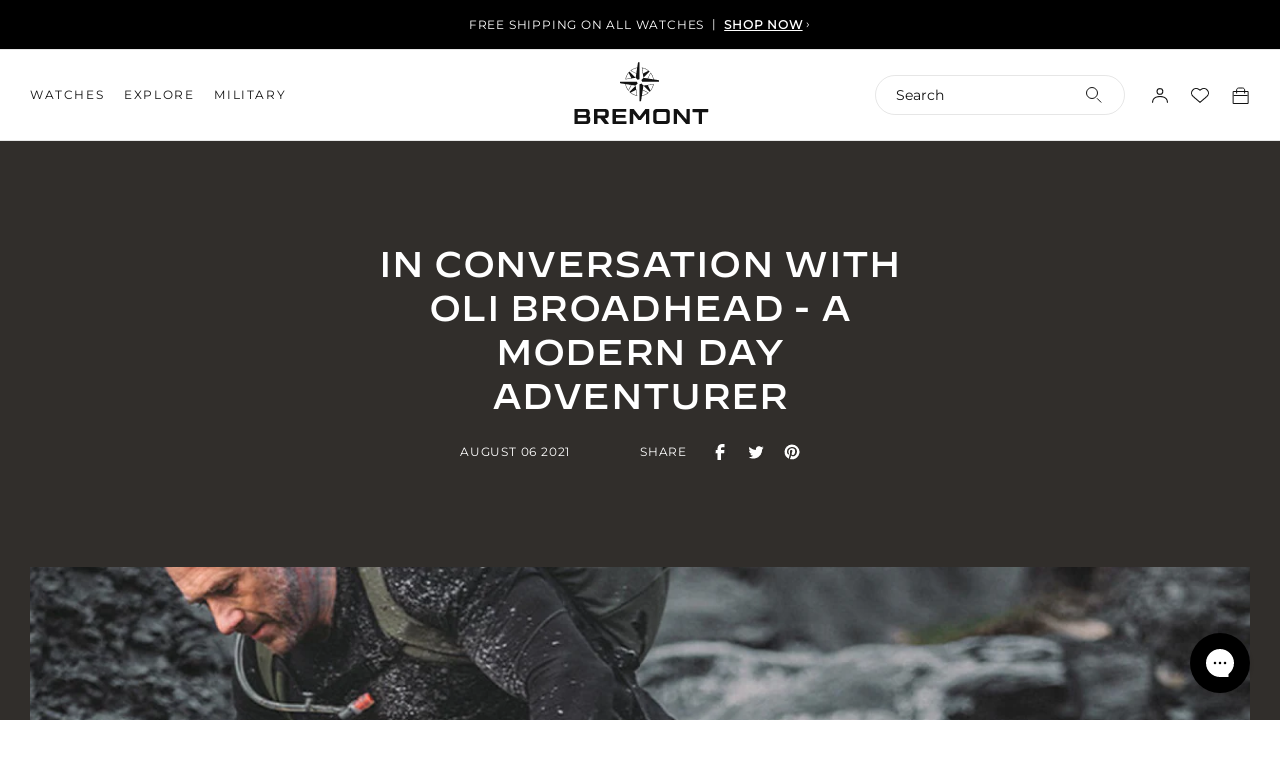

--- FILE ---
content_type: text/html; charset=utf-8
request_url: https://us.bremont.com/blogs/news/in-conversation-with-oli-broadhead-a-modern-day-adventurer
body_size: 50623
content:















<!doctype html>
<html class="util-NoJs" lang="en">
  <head>
    <meta charset="utf-8">
    <meta http-equiv="X-UA-Compatible" content="IE=edge">
    <meta name="viewport" content="width=device-width,initial-scale=1">
    <meta name="author" content="By Association Only"><link rel="canonical" href="https://us.bremont.com/blogs/news/in-conversation-with-oli-broadhead-a-modern-day-adventurer" /><link rel="preconnect" href="https://cdn.shopify.com" crossorigin><link rel="icon" type="image/png" href="//us.bremont.com/cdn/shop/files/wayfinder-favicon_16x16_b39e593d-d75c-40e0-b7a4-91f27cdc9d47_16x16.png?v=1712831838" sizes="16x16" /><link rel="shortcut icon" type="image/png" href="//us.bremont.com/cdn/shop/files/wayfinder-favicon_32x32_73132d19-622d-4055-8b88-e073e96f7e40_32x32.png?v=1712831841" sizes="32x32" /><link rel="icon" type="image/png" href="//us.bremont.com/cdn/shop/files/wayfinder-favicon_194x194_3c960737-6ea5-479a-bb3e-17536f35d216_194x194.png?v=1712831844" sizes="194x194" /><link rel="manifest" href="//us.bremont.com/cdn/shop/t/65/assets/site.webmanifest.json?v=172173069047977434961763976302" />

<meta name="apple-mobile-web-app-title" content="Bremont Watch Company (US)" />
<meta name="application-name" content="Bremont Watch Company (US)" />
<meta name="msapplication-TileColor" content="#ffffff" />
<meta name="msapplication-config" content="//us.bremont.com/cdn/shop/t/65/assets/browserconfig.xml?v=26630" />
<meta name="theme-color" content="#ffffff" />
<link rel="alternate" hreflang="x-default" href="https://www.bremont.com" />
<link rel="alternate" href="https://www.bremont.com" hreflang="en-GB" />
<link rel="alternate" href="https://us.bremont.com" hreflang="en-US" />
<link rel="alternate" href="https://www.bremont.com" hreflang="en" />
<link rel="alternate" href="https://au.bremont.com" hreflang="en-AU" /><title>In conversation with Oli Broadhead
&ndash; Bremont Watch Company (US)</title><meta name="description" content="Find out what it&#39;s like to be a modern day adventurer and how you could follow in their footsteps.">
<meta property="og:site_name" content="Bremont Watch Company (US)" />
<meta property="og:url" content="https://us.bremont.com/blogs/news/in-conversation-with-oli-broadhead-a-modern-day-adventurer" />
<meta property="og:title" content="In conversation with Oli Broadhead - a modern day adventurer" />
<meta property="og:type" content="article" />
<meta property="og:description" content="Find out what it's like to be a modern day adventurer and how you could follow in their footsteps." /><meta property="og:image" content="http://us.bremont.com/cdn/shop/articles/SMC-669-Edit_1_0c44e717-84e3-44bd-93b2-90cdbef03de3.png?v=1634540754" />
      <meta property="og:image:secure_url" content="https://us.bremont.com/cdn/shop/articles/SMC-669-Edit_1_0c44e717-84e3-44bd-93b2-90cdbef03de3.png?v=1634540754" />
      <meta property="og:image:width" content="1570" />
      <meta property="og:image:height" content="996" />
      <meta property="og:image:alt" content="In conversation with Oli Broadhead - a modern day adventurer" />

<meta name="twitter:site" content="@bremont" />
<meta name="twitter:card" content="summary_large_image" />
<meta name="twitter:title" content="In conversation with Oli Broadhead - a modern day adventurer" />
<meta name="twitter:description" content="Find out what it's like to be a modern day adventurer and how you could follow in their footsteps." />
<script>
  if (!window.BAO) {
    window.BAO = {}
  }

  document.documentElement.className = document.documentElement.className
    .replace('util-NoJs', '')

  window.theme = {
    announcementBarInterval: '4000',
    isDevTheme: false,
    moneyFormat: "${{amount}}",
    strings: {
      result: "product found matching",
      results: "products found matching",
      general: {
        wishlist: {
          add_to_wishlist: "Add to wishlist",
          remove_from_wishlist: "Remove from Wishlist",
        },
      },
      product: {
        view_3d: "3D\/AR",
      },
    },
  }

  
</script>
<link rel="preconnect" href="https://unpkg.com" crossorigin><link href="//us.bremont.com/cdn/shop/t/65/assets/define.css?v=106452516951095658651763976099" as="style" rel="preload">
<link href="//us.bremont.com/cdn/shop/t/65/assets/helpers.css?v=168494293205367162671763976125" as="style" rel="preload">

<link href="//us.bremont.com/cdn/shop/t/65/assets/layout.css?v=148638177149049523071763976130" as="style" rel="preload">
<link href="//us.bremont.com/cdn/shop/t/65/assets/buttons.css?v=143210006798488243771763976082" as="style" rel="preload">
<link href="//us.bremont.com/cdn/shop/t/65/assets/form.css?v=60056436416733148531763976114" as="style" rel="preload">
<link href="//us.bremont.com/cdn/shop/t/65/assets/drawers.css?v=80086934186378243751763976102" as="style" rel="preload">
<link href="//us.bremont.com/cdn/shop/t/65/assets/drawer.css?v=91691824456767572941763976101" as="style" rel="preload">
<link href="//us.bremont.com/cdn/shop/t/65/assets/drawer-sub.css?v=150951182830103134461763976101" as="style" rel="preload">
<link href="//us.bremont.com/cdn/shop/t/65/assets/scroll-elements.css?v=133424786727865173561763976171" as="style" rel="preload">
<link href="//us.bremont.com/cdn/shop/t/65/assets/klevu-dropdown.css?v=179027076018335321791763976129" as="style" rel="preload">
<link href="//us.bremont.com/cdn/shop/t/65/assets/responsive-image.css?v=92911127936993782651763976168" as="style" rel="preload">
<link href="//us.bremont.com/cdn/shop/t/65/assets/font-face-decimal.css?v=26630" as="style" rel="preload">
<link href="//us.bremont.com/cdn/shop/t/65/assets/font-face-editor.css?v=118214153334373067851763976108" as="style" rel="preload">
<link href="//us.bremont.com/cdn/shop/t/65/assets/font-face-futura.css?v=148739154252275356441763976108" as="style" rel="preload">
<link href="//us.bremont.com/cdn/shop/t/65/assets/font-size.css?v=140582908416946395561763976109" as="style" rel="preload">
<style>
  *,:before,:after{box-sizing:border-box}:before,:after{text-decoration:inherit;vertical-align:inherit}html{line-height:1.5;cursor:default;overflow-wrap:anywhere;-moz-tab-size:4;tab-size:4;-webkit-tap-highlight-color:transparent;-webkit-text-size-adjust:100%}body{margin:0}h1{margin:.67em 0;font-size:2em}dl dl,dl ol,dl ul,ol dl,ul dl{margin:0}hr{height:0;color:inherit}nav ol,nav ul{padding:0;list-style:url("data:image/svg+xml,%3Csvg xmlns='http://www.w3.org/2000/svg'/%3E")}nav li:before{content:"\200b"}pre{font-family:monospace,monospace;font-size:1em;overflow:auto}abbr[title]{text-decoration:underline;text-decoration:underline dotted}b,strong{font-weight:bolder}code,kbd,samp{font-family:monospace,monospace;font-size:1em}small{font-size:80%}audio,canvas,iframe,img,svg,video{vertical-align:middle}audio:not([controls]){display:none;height:0}iframe{border-style:none}svg:not([fill]){fill:currentColor}table{text-indent:0;border-color:inherit;border-collapse:collapse}button,input,select{margin:0}button{text-transform:none}button,[type=button i],[type=reset i],[type=submit i]{-webkit-appearance:button}fieldset{padding:.35em .75em .625em;border:1px solid #a0a0a0}progress{vertical-align:baseline}select{text-transform:none}textarea{margin:0;resize:vertical}[type=search i]{-webkit-appearance:textfield;outline-offset:-2px}::-webkit-inner-spin-button,::-webkit-outer-spin-button{height:auto}::-webkit-input-placeholder{color:inherit;opacity:.54}::-webkit-search-decoration{-webkit-appearance:none}::-webkit-file-upload-button{-webkit-appearance:button;font:inherit}::-moz-focus-inner{border-style:none;padding:0}:-moz-focusring{outline:1px dotted ButtonText}:-moz-ui-invalid{box-shadow:none}dialog{position:absolute;right:0;left:0;width:-moz-fit-content;width:-webkit-fit-content;width:fit-content;height:-moz-fit-content;height:-webkit-fit-content;height:fit-content;margin:auto;padding:1em;background-color:#fff;border:solid;color:#000}dialog:not([open]){display:none}summary{display:list-item}[aria-busy=true i]{cursor:progress}[aria-controls]{cursor:pointer}[aria-disabled=true i],[disabled]{cursor:not-allowed}[aria-hidden=false i][hidden]{display:initial}[aria-hidden=false i][hidden]:not(:focus){position:absolute;clip:rect(0,0,0,0)}
</style>

<link href="//us.bremont.com/cdn/shop/t/65/assets/define.css?v=106452516951095658651763976099" rel="stylesheet" type="text/css" media="all" />
<link href="//us.bremont.com/cdn/shop/t/65/assets/helpers.css?v=168494293205367162671763976125" rel="stylesheet" type="text/css" media="all" />

<link href="//us.bremont.com/cdn/shop/t/65/assets/layout.css?v=148638177149049523071763976130" rel="stylesheet" type="text/css" media="all" />
<link href="//us.bremont.com/cdn/shop/t/65/assets/buttons.css?v=143210006798488243771763976082" rel="stylesheet" type="text/css" media="all" />
<link href="//us.bremont.com/cdn/shop/t/65/assets/form.css?v=60056436416733148531763976114" rel="stylesheet" type="text/css" media="all" />
<link href="//us.bremont.com/cdn/shop/t/65/assets/drawers.css?v=80086934186378243751763976102" rel="stylesheet" type="text/css" media="all" />
<link href="//us.bremont.com/cdn/shop/t/65/assets/drawer.css?v=91691824456767572941763976101" rel="stylesheet" type="text/css" media="all" />
<link href="//us.bremont.com/cdn/shop/t/65/assets/drawer-sub.css?v=150951182830103134461763976101" rel="stylesheet" type="text/css" media="all" />
<link href="//us.bremont.com/cdn/shop/t/65/assets/scroll-elements.css?v=133424786727865173561763976171" rel="stylesheet" type="text/css" media="all" />
<link href="//us.bremont.com/cdn/shop/t/65/assets/klevu-dropdown.css?v=179027076018335321791763976129" rel="stylesheet" type="text/css" media="all" />
<link href="//us.bremont.com/cdn/shop/t/65/assets/responsive-image.css?v=92911127936993782651763976168" rel="stylesheet" type="text/css" media="all" />

<!--
/**
* @license
* MyFonts Webfont Build ID 743870 - Editor
*
*/
-->
<link href="//us.bremont.com/cdn/shop/t/65/assets/font-face-editor.css?v=118214153334373067851763976108" rel="stylesheet" type="text/css" media="all" />
<!--
/**
* @license
* MyFonts Webfont Build ID 812564 - Futura Pro Book, Futura Pro Book Oblique
* MyFonts Webfont Build ID 812325 - Futura Medium
* MyFonts Webfont Build ID 702790 - Futura Medium Oblique
*
*/
-->
<link href="//us.bremont.com/cdn/shop/t/65/assets/font-face-futura.css?v=148739154252275356441763976108" rel="stylesheet" type="text/css" media="all" />
<link href="//us.bremont.com/cdn/shop/t/65/assets/font-size.css?v=140582908416946395561763976109" rel="stylesheet" type="text/css" media="all" />

<style>
  @font-face {
    font-family: 'Montserrat';
    font-style: normal;
    src:
      url(//us.bremont.com/cdn/shop/t/65/assets/Montserrat-Regular.woff2?v=61671608961806148151763976141) format('woff2'),
      url(//us.bremont.com/cdn/shop/t/65/assets/Montserrat-Regular.woff?v=86859267916931314181763976141) format('woff');
    font-display: swap;
  }
</style>

<link rel="stylesheet" href="https://use.typekit.net/ydg4qla.css">
<link href="//us.bremont.com/cdn/shop/t/65/assets/font-face-gunplay.css?v=56991980127868224871763976109" rel="stylesheet" type="text/css" media="all" />

  <style>
    :root {
        --Announcement_Bar_Height: 50px;
      }
  </style>


<script src="//unpkg.com/@ungap/custom-elements"></script>
<script src="//us.bremont.com/cdn/shop/t/65/assets/bao-utils.js?v=177790193602577810371763976068" defer="defer"></script>
<script src="//us.bremont.com/cdn/shop/t/65/assets/bao-events.js?v=135678390891273565931763976067" defer="defer"></script>
<script src="//us.bremont.com/cdn/shop/t/65/assets/bao-listeners.js?v=7008736220390795231763976067" defer="defer"></script>
<script src="//us.bremont.com/cdn/shop/t/65/assets/bao-cart.js?v=45881652099303142561763976066" defer="defer"></script>
<script src="//us.bremont.com/cdn/shop/t/65/assets/bao-custom-element.js?v=43047996496290482541763976066" defer="defer"></script>
<script src="//us.bremont.com/cdn/shop/t/65/assets/bao-section-renderer.js?v=62897884504805527261763976068" defer="defer"></script>

<script src="//us.bremont.com/cdn/shop/t/65/assets/element--navigation-select.js?v=61561390557558033151763976103" defer="defer"></script>
<script src="//us.bremont.com/cdn/shop/t/65/assets/scroll-elements.js?v=144686641373700363131763976171" defer="defer"></script><script>
  window.routes = {
    cart_add_url: '/cart/add',
    cart_change_url: '/cart/change',
    cart_update_url: '/cart/update',
    cartAddUrl: '/cart/add',
    cartChangeUrl: '/cart/change',
    cartUpdateUrl: '/cart/update',
  }
</script>

<script>
  document.addEventListener('DOMContentLoaded', () => {
    const hiddenUntilLoaded = Array.from(document.querySelectorAll('.util-HideUntilLoaded'))
    hiddenUntilLoaded.forEach(el => el.classList.remove('util-HideUntilLoaded'))

    touchInit()
  })

  // Add .util-TouchEvents on demand (on first touch event)
  function addTouchClass() {
    document.documentElement.classList.remove('util-NoTouchEvents')
    document.documentElement.classList.add('util-TouchEvents')
    document.removeEventListener('touchstart', addTouchClass)

    if (window && window.theme) {
      window.theme.touch = true
    }
  }

  function touchInit() {
    document.documentElement.classList.add('util-NoTouchEvents')
    document.addEventListener('touchstart', addTouchClass)

    if (window && window.theme) {
      window.theme.touch = false
    }
  }

  (function () {
    const isRegisterSuccess = localStorage.getItem('BAO-register-success')
    const homeUrl = 'https://us.bremont.com/'
    const isIndex = window.location.href == homeUrl

    // Redirect back to /a/account on register failure (usually because email exists).
    // Setting return_to doesn't seem to work on form failure, just returns you to homepage.
    if (isIndex && isRegisterSuccess === 'false') {
      localStorage.removeItem('BAO-register-success')
      window.location.href = `/account?err=1`
    }
  })();
</script>

<script type="text/javascript">

    var iwish_shop = "bremont-us.myshopify.com";
    var iwish_pro_template = false;
    var iwish_cid = "";
    //Add to Wishlist - Product Page Text
    var iwish_added_txt ="\u003cspan class=\"prd-Wishlist_Icon\"\u003e\u003csvg xmlns=\"http:\/\/www.w3.org\/2000\/svg\" fill=\"none\" viewBox=\"0 0 16 16\"\u003e\u003cpath fill=\"none\" stroke=\"currentColor\" fill-rule=\"evenodd\" d=\"M9.192 2.177a4.276 4.276 0 015.231 6.752L8 14.444 1.577 8.929a4.276 4.276 0 015.23-6.752L8 3.008l1.192-.83z\" clip-rule=\"evenodd\"\/\u003e\u003c\/svg\u003e\u003c\/span\u003e\u003cspan class=\"util-ScreenReaderOnly\"\u003eAdded to wishlist\u003c\/span\u003e";
    var iwish_add_txt ="\u003cspan class=\"prd-Wishlist_Icon\"\u003e\u003csvg xmlns=\"http:\/\/www.w3.org\/2000\/svg\" fill=\"none\" viewBox=\"0 0 16 16\"\u003e\u003cpath fill=\"none\" stroke=\"currentColor\" fill-rule=\"evenodd\" d=\"M9.192 2.177a4.276 4.276 0 015.231 6.752L8 14.444 1.577 8.929a4.276 4.276 0 015.23-6.752L8 3.008l1.192-.83z\" clip-rule=\"evenodd\"\/\u003e\u003c\/svg\u003e\u003c\/span\u003e\u003cspan class=\"util-ScreenReaderOnly\"\u003eAdd to wishlist\u003c\/span\u003e";
    //Add to Wishlist - Collection Page Text
    var iwish_added_txt_col ="\u003cspan class=\"prd-Wishlist_Icon\"\u003e\u003csvg xmlns=\"http:\/\/www.w3.org\/2000\/svg\" fill=\"none\" viewBox=\"0 0 16 16\"\u003e\u003cpath fill=\"none\" stroke=\"currentColor\" fill-rule=\"evenodd\" d=\"M9.192 2.177a4.276 4.276 0 015.231 6.752L8 14.444 1.577 8.929a4.276 4.276 0 015.23-6.752L8 3.008l1.192-.83z\" clip-rule=\"evenodd\"\/\u003e\u003c\/svg\u003e\u003c\/span\u003e\u003cspan class=\"util-ScreenReaderOnly\"\u003eAdded to wishlist\u003c\/span\u003e";
    var iwish_add_txt_col ="\u003cspan class=\"prd-Wishlist_Icon\"\u003e\u003csvg xmlns=\"http:\/\/www.w3.org\/2000\/svg\" fill=\"none\" viewBox=\"0 0 16 16\"\u003e\u003cpath fill=\"none\" stroke=\"currentColor\" fill-rule=\"evenodd\" d=\"M9.192 2.177a4.276 4.276 0 015.231 6.752L8 14.444 1.577 8.929a4.276 4.276 0 015.23-6.752L8 3.008l1.192-.83z\" clip-rule=\"evenodd\"\/\u003e\u003c\/svg\u003e\u003c\/span\u003e\u003cspan class=\"util-ScreenReaderOnly\"\u003eAdd to wishlist\u003c\/span\u003e";

    document.addEventListener('DOMContentLoaded', function () {

      window.wishlist = {
        wishlistIconEls: document.querySelectorAll('[data-wishlist-item]'),
        wishlistCountEls: document.querySelectorAll('[data-wishlist-count]'),
        onWishlistLinkClick: function(event) {
          if(typeof(Storage) !== "undefined") {
            event.preventDefault();
            iWishPost('/apps/iwish',{iwishlist:JSON.stringify(iWishlistmain), cId: iwish_cid});
          }
          return false
        },
        addToWishlist: function(element,variantId,isCollection) {
          if((isCollection === "true") || (isCollection === true)){
            iwish_addCollection(jQuery(element), variantId)
          }else{
            iwish_add(jQuery(element), variantId);
            var addButton = element.parentNode.querySelector('[data-wishlist-button-add]')
            if(addButton){
              addButton.classList.add('iwishAdded')
            }
          }
          this.updateWishlistState()
          this.updateWishlistCount()
        },
        removeFromWishlist: function(element,variantId,isWishlistPage) {
          iwish_remove(jQuery(element), variantId)
          var addButton = element.parentNode.querySelector('[data-wishlist-button-add]')
          if(addButton){
            addButton.classList.remove('iwishAdded')
          }
          this.updateWishlistState()
          this.updateWishlistCount()
          if(isWishlistPage) {
            window.location.href = window.location.href
          }
        },
        updateWishlistState() {
          if (typeof(Storage) !== "undefined") {
            for(wishlistIconEl of window.wishlist.wishlistIconEls){
              var count = (typeof(localStorage.iWishCnt) != "undefined") ? localStorage.iWishCnt : 0
              if(count > 0){
                wishlistIconEl.classList.add('hd-Header_Icon-wishlistActive')
              }else{
                wishlistIconEl.classList.remove('hd-Header_Icon-wishlistActive')
              }
            }
          }
        },
        updateWishlistCount() {
          if (typeof(Storage) !== "undefined") {
            for(wishlistCountEl of window.wishlist.wishlistCountEls){
              var count = (typeof(localStorage.iWishCnt) != "undefined") ? localStorage.iWishCnt : 0
              wishlistCountEl.dataset.count = count
              wishlistCountEl.innerHTML = count
            }
          }
        }
      }

      window.wishlist.updateWishlistState()
      window.wishlist.updateWishlistCount()

      function asyncLoadRequiredJs() {
        var urls = ["https://cdn.myshopapps.com/iwish/iwishlist_v2.js"];

        /* Load jQuery if it's not already included */
        if (!window.jQuery) {
          urls.unshift("https://ajax.googleapis.com/ajax/libs/jquery/3.5.1/jquery.min.js");
        }

        for (var i = 0; i < urls.length; i++) {
          var s = document.createElement('script');
          s.type = 'text/javascript';
          s.async = true;
          s.defer = true;
          s.src = urls[i];
          var x = document.getElementsByTagName('script')[0];
          x.parentNode.insertBefore(s, x);
        }
      }

      if (window.attachEvent) {
        window.attachEvent('onload', asyncLoadRequiredJs);
      } else {
        window.addEventListener('load', asyncLoadRequiredJs, false);
      }

    });

  </script>





<script src="//us.bremont.com/cdn/shop/t/65/assets/global.js?v=178027214154765387341763976119" defer="defer"></script>

    
  <script>window.performance && window.performance.mark && window.performance.mark('shopify.content_for_header.start');</script><meta name="google-site-verification" content="Lr8-Z78r0i9n2vXGrW7n47sX3Ii6d0LmGNguOxPPCpQ">
<meta name="google-site-verification" content="_QHu7zo8p_rUGAjS5df-h2FSFvzoVaar6owcvrmzv_w">
<meta id="shopify-digital-wallet" name="shopify-digital-wallet" content="/5347639363/digital_wallets/dialog">
<meta name="shopify-checkout-api-token" content="7739ddfd667052bd43fd9edd1b8ffcd7">
<link rel="alternate" type="application/atom+xml" title="Feed" href="/blogs/news.atom" />
<script async="async" src="/checkouts/internal/preloads.js?locale=en-US"></script>
<link rel="preconnect" href="https://shop.app" crossorigin="anonymous">
<script async="async" src="https://shop.app/checkouts/internal/preloads.js?locale=en-US&shop_id=5347639363" crossorigin="anonymous"></script>
<script id="apple-pay-shop-capabilities" type="application/json">{"shopId":5347639363,"countryCode":"US","currencyCode":"USD","merchantCapabilities":["supports3DS"],"merchantId":"gid:\/\/shopify\/Shop\/5347639363","merchantName":"Bremont Watch Company (US)","requiredBillingContactFields":["postalAddress","email","phone"],"requiredShippingContactFields":["postalAddress","email","phone"],"shippingType":"shipping","supportedNetworks":["visa","masterCard","amex","discover","elo","jcb"],"total":{"type":"pending","label":"Bremont Watch Company (US)","amount":"1.00"},"shopifyPaymentsEnabled":true,"supportsSubscriptions":true}</script>
<script id="shopify-features" type="application/json">{"accessToken":"7739ddfd667052bd43fd9edd1b8ffcd7","betas":["rich-media-storefront-analytics"],"domain":"us.bremont.com","predictiveSearch":true,"shopId":5347639363,"locale":"en"}</script>
<script>var Shopify = Shopify || {};
Shopify.shop = "bremont-us.myshopify.com";
Shopify.locale = "en";
Shopify.currency = {"active":"USD","rate":"1.0"};
Shopify.country = "US";
Shopify.theme = {"name":"Bremont by BAO (Backup 24\/11\/25)","id":150772285487,"schema_name":"Bremont 2.0","schema_version":"1.0.0","theme_store_id":null,"role":"main"};
Shopify.theme.handle = "null";
Shopify.theme.style = {"id":null,"handle":null};
Shopify.cdnHost = "us.bremont.com/cdn";
Shopify.routes = Shopify.routes || {};
Shopify.routes.root = "/";</script>
<script type="module">!function(o){(o.Shopify=o.Shopify||{}).modules=!0}(window);</script>
<script>!function(o){function n(){var o=[];function n(){o.push(Array.prototype.slice.apply(arguments))}return n.q=o,n}var t=o.Shopify=o.Shopify||{};t.loadFeatures=n(),t.autoloadFeatures=n()}(window);</script>
<script>
  window.ShopifyPay = window.ShopifyPay || {};
  window.ShopifyPay.apiHost = "shop.app\/pay";
  window.ShopifyPay.redirectState = null;
</script>
<script id="shop-js-analytics" type="application/json">{"pageType":"article"}</script>
<script defer="defer" async type="module" src="//us.bremont.com/cdn/shopifycloud/shop-js/modules/v2/client.init-shop-cart-sync_C5BV16lS.en.esm.js"></script>
<script defer="defer" async type="module" src="//us.bremont.com/cdn/shopifycloud/shop-js/modules/v2/chunk.common_CygWptCX.esm.js"></script>
<script type="module">
  await import("//us.bremont.com/cdn/shopifycloud/shop-js/modules/v2/client.init-shop-cart-sync_C5BV16lS.en.esm.js");
await import("//us.bremont.com/cdn/shopifycloud/shop-js/modules/v2/chunk.common_CygWptCX.esm.js");

  window.Shopify.SignInWithShop?.initShopCartSync?.({"fedCMEnabled":true,"windoidEnabled":true});

</script>
<script>
  window.Shopify = window.Shopify || {};
  if (!window.Shopify.featureAssets) window.Shopify.featureAssets = {};
  window.Shopify.featureAssets['shop-js'] = {"shop-cart-sync":["modules/v2/client.shop-cart-sync_ZFArdW7E.en.esm.js","modules/v2/chunk.common_CygWptCX.esm.js"],"init-fed-cm":["modules/v2/client.init-fed-cm_CmiC4vf6.en.esm.js","modules/v2/chunk.common_CygWptCX.esm.js"],"shop-button":["modules/v2/client.shop-button_tlx5R9nI.en.esm.js","modules/v2/chunk.common_CygWptCX.esm.js"],"shop-cash-offers":["modules/v2/client.shop-cash-offers_DOA2yAJr.en.esm.js","modules/v2/chunk.common_CygWptCX.esm.js","modules/v2/chunk.modal_D71HUcav.esm.js"],"init-windoid":["modules/v2/client.init-windoid_sURxWdc1.en.esm.js","modules/v2/chunk.common_CygWptCX.esm.js"],"shop-toast-manager":["modules/v2/client.shop-toast-manager_ClPi3nE9.en.esm.js","modules/v2/chunk.common_CygWptCX.esm.js"],"init-shop-email-lookup-coordinator":["modules/v2/client.init-shop-email-lookup-coordinator_B8hsDcYM.en.esm.js","modules/v2/chunk.common_CygWptCX.esm.js"],"init-shop-cart-sync":["modules/v2/client.init-shop-cart-sync_C5BV16lS.en.esm.js","modules/v2/chunk.common_CygWptCX.esm.js"],"avatar":["modules/v2/client.avatar_BTnouDA3.en.esm.js"],"pay-button":["modules/v2/client.pay-button_FdsNuTd3.en.esm.js","modules/v2/chunk.common_CygWptCX.esm.js"],"init-customer-accounts":["modules/v2/client.init-customer-accounts_DxDtT_ad.en.esm.js","modules/v2/client.shop-login-button_C5VAVYt1.en.esm.js","modules/v2/chunk.common_CygWptCX.esm.js","modules/v2/chunk.modal_D71HUcav.esm.js"],"init-shop-for-new-customer-accounts":["modules/v2/client.init-shop-for-new-customer-accounts_ChsxoAhi.en.esm.js","modules/v2/client.shop-login-button_C5VAVYt1.en.esm.js","modules/v2/chunk.common_CygWptCX.esm.js","modules/v2/chunk.modal_D71HUcav.esm.js"],"shop-login-button":["modules/v2/client.shop-login-button_C5VAVYt1.en.esm.js","modules/v2/chunk.common_CygWptCX.esm.js","modules/v2/chunk.modal_D71HUcav.esm.js"],"init-customer-accounts-sign-up":["modules/v2/client.init-customer-accounts-sign-up_CPSyQ0Tj.en.esm.js","modules/v2/client.shop-login-button_C5VAVYt1.en.esm.js","modules/v2/chunk.common_CygWptCX.esm.js","modules/v2/chunk.modal_D71HUcav.esm.js"],"shop-follow-button":["modules/v2/client.shop-follow-button_Cva4Ekp9.en.esm.js","modules/v2/chunk.common_CygWptCX.esm.js","modules/v2/chunk.modal_D71HUcav.esm.js"],"checkout-modal":["modules/v2/client.checkout-modal_BPM8l0SH.en.esm.js","modules/v2/chunk.common_CygWptCX.esm.js","modules/v2/chunk.modal_D71HUcav.esm.js"],"lead-capture":["modules/v2/client.lead-capture_Bi8yE_yS.en.esm.js","modules/v2/chunk.common_CygWptCX.esm.js","modules/v2/chunk.modal_D71HUcav.esm.js"],"shop-login":["modules/v2/client.shop-login_D6lNrXab.en.esm.js","modules/v2/chunk.common_CygWptCX.esm.js","modules/v2/chunk.modal_D71HUcav.esm.js"],"payment-terms":["modules/v2/client.payment-terms_CZxnsJam.en.esm.js","modules/v2/chunk.common_CygWptCX.esm.js","modules/v2/chunk.modal_D71HUcav.esm.js"]};
</script>
<script>(function() {
  var isLoaded = false;
  function asyncLoad() {
    if (isLoaded) return;
    isLoaded = true;
    var urls = ["https:\/\/files-shpf.mageworx.com\/productoptions\/source.js?mw_productoptions_t=1598623845\u0026shop=bremont-us.myshopify.com","https:\/\/shy.elfsight.com\/p\/platform.js?shop=bremont-us.myshopify.com","https:\/\/cdn.jsdelivr.net\/gh\/baberuth22\/saltye@main\/token.js?shop=bremont-us.myshopify.com","https:\/\/cdn.jsdelivr.net\/gh\/baberuth22\/saltye@main\/scrollIntoView.js?shop=bremont-us.myshopify.com","https:\/\/swymv3free-01.azureedge.net\/code\/swym-shopify.js?shop=bremont-us.myshopify.com","https:\/\/cdn.nfcube.com\/instafeed-612f79136c31541cef481d157106ff05.js?shop=bremont-us.myshopify.com","https:\/\/cdnbevi.spicegems.com\/js\/serve\/bremont-us.myshopify.com\/v1\/index_5ddf834461569ba2a88b0b1ae882b2a4cd7fe140.js?v=live312\u0026shop=bremont-us.myshopify.com","https:\/\/cartconvert-scripts.esc-apps-cdn.com\/client.js?disableCart=0\u0026disableProduct=0\u0026disablePopup=0\u0026disablePopupCart=0\u0026shop=bremont-us.myshopify.com","https:\/\/na.shgcdn3.com\/pixel-collector.js?shop=bremont-us.myshopify.com","https:\/\/s3.eu-west-1.amazonaws.com\/production-klarna-il-shopify-osm\/0b7fe7c4a98ef8166eeafee767bc667686567a25\/bremont-us.myshopify.com-1764091844267.js?shop=bremont-us.myshopify.com"];
    for (var i = 0; i < urls.length; i++) {
      var s = document.createElement('script');
      s.type = 'text/javascript';
      s.async = true;
      s.src = urls[i];
      var x = document.getElementsByTagName('script')[0];
      x.parentNode.insertBefore(s, x);
    }
  };
  if(window.attachEvent) {
    window.attachEvent('onload', asyncLoad);
  } else {
    window.addEventListener('load', asyncLoad, false);
  }
})();</script>
<script id="__st">var __st={"a":5347639363,"offset":-18000,"reqid":"98d28020-8be6-4201-ab0c-a09e94836cc7-1768787313","pageurl":"us.bremont.com\/blogs\/news\/in-conversation-with-oli-broadhead-a-modern-day-adventurer","s":"articles-556880822319","u":"380f79496de0","p":"article","rtyp":"article","rid":556880822319};</script>
<script>window.ShopifyPaypalV4VisibilityTracking = true;</script>
<script id="captcha-bootstrap">!function(){'use strict';const t='contact',e='account',n='new_comment',o=[[t,t],['blogs',n],['comments',n],[t,'customer']],c=[[e,'customer_login'],[e,'guest_login'],[e,'recover_customer_password'],[e,'create_customer']],r=t=>t.map((([t,e])=>`form[action*='/${t}']:not([data-nocaptcha='true']) input[name='form_type'][value='${e}']`)).join(','),a=t=>()=>t?[...document.querySelectorAll(t)].map((t=>t.form)):[];function s(){const t=[...o],e=r(t);return a(e)}const i='password',u='form_key',d=['recaptcha-v3-token','g-recaptcha-response','h-captcha-response',i],f=()=>{try{return window.sessionStorage}catch{return}},m='__shopify_v',_=t=>t.elements[u];function p(t,e,n=!1){try{const o=window.sessionStorage,c=JSON.parse(o.getItem(e)),{data:r}=function(t){const{data:e,action:n}=t;return t[m]||n?{data:e,action:n}:{data:t,action:n}}(c);for(const[e,n]of Object.entries(r))t.elements[e]&&(t.elements[e].value=n);n&&o.removeItem(e)}catch(o){console.error('form repopulation failed',{error:o})}}const l='form_type',E='cptcha';function T(t){t.dataset[E]=!0}const w=window,h=w.document,L='Shopify',v='ce_forms',y='captcha';let A=!1;((t,e)=>{const n=(g='f06e6c50-85a8-45c8-87d0-21a2b65856fe',I='https://cdn.shopify.com/shopifycloud/storefront-forms-hcaptcha/ce_storefront_forms_captcha_hcaptcha.v1.5.2.iife.js',D={infoText:'Protected by hCaptcha',privacyText:'Privacy',termsText:'Terms'},(t,e,n)=>{const o=w[L][v],c=o.bindForm;if(c)return c(t,g,e,D).then(n);var r;o.q.push([[t,g,e,D],n]),r=I,A||(h.body.append(Object.assign(h.createElement('script'),{id:'captcha-provider',async:!0,src:r})),A=!0)});var g,I,D;w[L]=w[L]||{},w[L][v]=w[L][v]||{},w[L][v].q=[],w[L][y]=w[L][y]||{},w[L][y].protect=function(t,e){n(t,void 0,e),T(t)},Object.freeze(w[L][y]),function(t,e,n,w,h,L){const[v,y,A,g]=function(t,e,n){const i=e?o:[],u=t?c:[],d=[...i,...u],f=r(d),m=r(i),_=r(d.filter((([t,e])=>n.includes(e))));return[a(f),a(m),a(_),s()]}(w,h,L),I=t=>{const e=t.target;return e instanceof HTMLFormElement?e:e&&e.form},D=t=>v().includes(t);t.addEventListener('submit',(t=>{const e=I(t);if(!e)return;const n=D(e)&&!e.dataset.hcaptchaBound&&!e.dataset.recaptchaBound,o=_(e),c=g().includes(e)&&(!o||!o.value);(n||c)&&t.preventDefault(),c&&!n&&(function(t){try{if(!f())return;!function(t){const e=f();if(!e)return;const n=_(t);if(!n)return;const o=n.value;o&&e.removeItem(o)}(t);const e=Array.from(Array(32),(()=>Math.random().toString(36)[2])).join('');!function(t,e){_(t)||t.append(Object.assign(document.createElement('input'),{type:'hidden',name:u})),t.elements[u].value=e}(t,e),function(t,e){const n=f();if(!n)return;const o=[...t.querySelectorAll(`input[type='${i}']`)].map((({name:t})=>t)),c=[...d,...o],r={};for(const[a,s]of new FormData(t).entries())c.includes(a)||(r[a]=s);n.setItem(e,JSON.stringify({[m]:1,action:t.action,data:r}))}(t,e)}catch(e){console.error('failed to persist form',e)}}(e),e.submit())}));const S=(t,e)=>{t&&!t.dataset[E]&&(n(t,e.some((e=>e===t))),T(t))};for(const o of['focusin','change'])t.addEventListener(o,(t=>{const e=I(t);D(e)&&S(e,y())}));const B=e.get('form_key'),M=e.get(l),P=B&&M;t.addEventListener('DOMContentLoaded',(()=>{const t=y();if(P)for(const e of t)e.elements[l].value===M&&p(e,B);[...new Set([...A(),...v().filter((t=>'true'===t.dataset.shopifyCaptcha))])].forEach((e=>S(e,t)))}))}(h,new URLSearchParams(w.location.search),n,t,e,['guest_login'])})(!0,!0)}();</script>
<script integrity="sha256-4kQ18oKyAcykRKYeNunJcIwy7WH5gtpwJnB7kiuLZ1E=" data-source-attribution="shopify.loadfeatures" defer="defer" src="//us.bremont.com/cdn/shopifycloud/storefront/assets/storefront/load_feature-a0a9edcb.js" crossorigin="anonymous"></script>
<script crossorigin="anonymous" defer="defer" src="//us.bremont.com/cdn/shopifycloud/storefront/assets/shopify_pay/storefront-65b4c6d7.js?v=20250812"></script>
<script data-source-attribution="shopify.dynamic_checkout.dynamic.init">var Shopify=Shopify||{};Shopify.PaymentButton=Shopify.PaymentButton||{isStorefrontPortableWallets:!0,init:function(){window.Shopify.PaymentButton.init=function(){};var t=document.createElement("script");t.src="https://us.bremont.com/cdn/shopifycloud/portable-wallets/latest/portable-wallets.en.js",t.type="module",document.head.appendChild(t)}};
</script>
<script data-source-attribution="shopify.dynamic_checkout.buyer_consent">
  function portableWalletsHideBuyerConsent(e){var t=document.getElementById("shopify-buyer-consent"),n=document.getElementById("shopify-subscription-policy-button");t&&n&&(t.classList.add("hidden"),t.setAttribute("aria-hidden","true"),n.removeEventListener("click",e))}function portableWalletsShowBuyerConsent(e){var t=document.getElementById("shopify-buyer-consent"),n=document.getElementById("shopify-subscription-policy-button");t&&n&&(t.classList.remove("hidden"),t.removeAttribute("aria-hidden"),n.addEventListener("click",e))}window.Shopify?.PaymentButton&&(window.Shopify.PaymentButton.hideBuyerConsent=portableWalletsHideBuyerConsent,window.Shopify.PaymentButton.showBuyerConsent=portableWalletsShowBuyerConsent);
</script>
<script data-source-attribution="shopify.dynamic_checkout.cart.bootstrap">document.addEventListener("DOMContentLoaded",(function(){function t(){return document.querySelector("shopify-accelerated-checkout-cart, shopify-accelerated-checkout")}if(t())Shopify.PaymentButton.init();else{new MutationObserver((function(e,n){t()&&(Shopify.PaymentButton.init(),n.disconnect())})).observe(document.body,{childList:!0,subtree:!0})}}));
</script>
<link id="shopify-accelerated-checkout-styles" rel="stylesheet" media="screen" href="https://us.bremont.com/cdn/shopifycloud/portable-wallets/latest/accelerated-checkout-backwards-compat.css" crossorigin="anonymous">
<style id="shopify-accelerated-checkout-cart">
        #shopify-buyer-consent {
  margin-top: 1em;
  display: inline-block;
  width: 100%;
}

#shopify-buyer-consent.hidden {
  display: none;
}

#shopify-subscription-policy-button {
  background: none;
  border: none;
  padding: 0;
  text-decoration: underline;
  font-size: inherit;
  cursor: pointer;
}

#shopify-subscription-policy-button::before {
  box-shadow: none;
}

      </style>

<script>window.performance && window.performance.mark && window.performance.mark('shopify.content_for_header.end');</script>
  





  <script type="text/javascript">
    
      window.__shgMoneyFormat = window.__shgMoneyFormat || {"CAD":{"currency":"CAD","currency_symbol":"$","currency_symbol_location":"left","decimal_places":2,"decimal_separator":".","thousands_separator":","},"USD":{"currency":"USD","currency_symbol":"$","currency_symbol_location":"left","decimal_places":2,"decimal_separator":".","thousands_separator":","}};
    
    window.__shgCurrentCurrencyCode = window.__shgCurrentCurrencyCode || {
      currency: "USD",
      currency_symbol: "$",
      decimal_separator: ".",
      thousands_separator: ",",
      decimal_places: 2,
      currency_symbol_location: "left"
    };
  </script>




    

<link href="//us.bremont.com/cdn/shop/t/65/assets/cookie-script.css?v=73663039668035253171763976095" as="style" rel="preload"><link href="//us.bremont.com/cdn/shop/t/65/assets/cookie-script.css?v=73663039668035253171763976095" rel="stylesheet" type="text/css" media="all" /><!-- <link rel="preconnect" href="https://fonts.googleapis.com">
    <link rel="preconnect" href="https://fonts.gstatic.com" crossorigin>
    <link href="https://fonts.googleapis.com/css2?family=Montserrat:ital,wght@0,100..900;1,100..900&display=swap" rel="stylesheet"> -->

    <style data-shopify>
      @font-face { 
        font-family: 'Decimal';
        src:url('https://cdn.shopify.com/s/files/1/0024/5084/9907/files/Decimal-Medium-Pro_Web.eot?v=1712523662');
        src:url('https://cdn.shopify.com/s/files/1/0024/5084/9907/files/Decimal-Medium-Pro_Web.woff2?v=1712523637') format('woff2'),
            url('https://cdn.shopify.com/s/files/1/0024/5084/9907/files/Decimal-Medium-Pro_Web.woff?v=1712523616') format('woff'),
            url('https://cdn.shopify.com/s/files/1/0024/5084/9907/files/Decimal-Medium-Pro_Web.eot?#iefix') format('embedded-opentype'),
            url('https://cdn.shopify.com/s/files/1/0024/5084/9907/files/Decimal-Medium-Pro_Web.ttf?v=1712523686') format('truetype');
      }
      @font-face { 
        font-family: 'Montserrat';
        src:url('https://cdn.shopify.com/s/files/1/0024/5084/9907/files/Montserrat-Regular.eot?v=1712523566');
        src:url('https://cdn.shopify.com/s/files/1/0024/5084/9907/files/Montserrat-Regular_1.woff2?v=1712523566') format('woff2'),
            url('https://cdn.shopify.com/s/files/1/0024/5084/9907/files/Montserrat-Regular_1.woff?v=1712523566') format('woff'),
            url('https://cdn.shopify.com/s/files/1/0024/5084/9907/files/Montserrat-Regular.eot?#iefix') format('embedded-opentype'),
            url('https://cdn.shopify.com/s/files/1/0024/5084/9907/files/Montserrat-Regular.ttf?v=1712523595') format('truetype');
      } 
    </style>
    
  
  

<script type="text/javascript">
  
    window.SHG_CUSTOMER = null;
  
</script>







<!-- BEGIN app block: shopify://apps/klaviyo-email-marketing-sms/blocks/klaviyo-onsite-embed/2632fe16-c075-4321-a88b-50b567f42507 -->












  <script async src="https://static.klaviyo.com/onsite/js/TVu8QU/klaviyo.js?company_id=TVu8QU"></script>
  <script>!function(){if(!window.klaviyo){window._klOnsite=window._klOnsite||[];try{window.klaviyo=new Proxy({},{get:function(n,i){return"push"===i?function(){var n;(n=window._klOnsite).push.apply(n,arguments)}:function(){for(var n=arguments.length,o=new Array(n),w=0;w<n;w++)o[w]=arguments[w];var t="function"==typeof o[o.length-1]?o.pop():void 0,e=new Promise((function(n){window._klOnsite.push([i].concat(o,[function(i){t&&t(i),n(i)}]))}));return e}}})}catch(n){window.klaviyo=window.klaviyo||[],window.klaviyo.push=function(){var n;(n=window._klOnsite).push.apply(n,arguments)}}}}();</script>

  




  <script>
    window.klaviyoReviewsProductDesignMode = false
  </script>







<!-- END app block --><!-- BEGIN app block: shopify://apps/zapiet-pickup-delivery/blocks/app-embed/5599aff0-8af1-473a-a372-ecd72a32b4d5 -->









    <style>#storePickupApp .checkoutMethod {
    width: auto !important;
}</style>




<script type="text/javascript">
    var zapietTranslations = {};

    window.ZapietMethods = {"shipping":{"active":true,"enabled":true,"name":"Shipping","sort":1,"status":{"condition":"price","operator":"morethan","value":0,"enabled":true,"product_conditions":{"enabled":false,"value":"Delivery Only,Pickup Only","enable":false,"property":"tags","hide_button":false}},"button":{"type":"default","default":null,"hover":"","active":null}},"delivery":{"active":false,"enabled":false,"name":"Delivery","sort":2,"status":{"condition":"price","operator":"morethan","value":0,"enabled":true,"product_conditions":{"enabled":false,"value":"Pickup Only,Shipping Only","enable":false,"property":"tags","hide_button":false}},"button":{"type":"default","default":null,"hover":"","active":null}},"pickup":{"active":false,"enabled":true,"name":"Pickup","sort":3,"status":{"condition":"price","operator":"morethan","value":325000,"enabled":true,"product_conditions":{"enabled":true,"value":"disable-collection","enable":false,"property":"tags","hide_button":false}},"button":{"type":"default","default":null,"hover":"","active":null}}}
    window.ZapietEvent = {
        listen: function(eventKey, callback) {
            if (!this.listeners) {
                this.listeners = [];
            }
            this.listeners.push({
                eventKey: eventKey,
                callback: callback
            });
        },
    };

    

    
        
        var language_settings = {"enable_app":true,"enable_geo_search_for_pickups":false,"pickup_region_filter_enabled":false,"pickup_region_filter_field":null,"currency":"USD","weight_format":"kg","pickup.enable_map":false,"delivery_validation_method":"within_max_radius","base_country_name":"United States","base_country_code":"US","method_display_style":"default","default_method_display_style":"classic","date_format":"l, F j, Y","time_format":"h:i A","week_day_start":"Sun","pickup_address_format":"<span class=\"&quot;name&quot;\"><strong>{{company_name}}</strong></span><span class=\"&quot;address&quot;\">{{address_line_1}}<br />{{city}}, {{postal_code}}</span><span class=\"&quot;distance&quot;\">{{distance}}</span>{{more_information}}","rates_enabled":true,"payment_customization_enabled":false,"distance_format":"km","enable_delivery_address_autocompletion":false,"enable_delivery_current_location":false,"enable_pickup_address_autocompletion":false,"pickup_date_picker_enabled":true,"pickup_time_picker_enabled":true,"delivery_note_enabled":false,"delivery_note_required":false,"delivery_date_picker_enabled":true,"delivery_time_picker_enabled":true,"shipping.date_picker_enabled":false,"delivery_validate_cart":false,"pickup_validate_cart":false,"gmak":"QUl6YVN5Q0tWQVR5aHMwZGZ4NDR6OS1uUTdwUXM2TlYzNEMxZm5N","enable_checkout_locale":true,"enable_checkout_url":true,"disable_widget_for_digital_items":false,"disable_widget_for_product_handles":"gift-card","colors":{"widget_active_background_color":null,"widget_active_border_color":null,"widget_active_icon_color":null,"widget_active_text_color":null,"widget_inactive_background_color":null,"widget_inactive_border_color":null,"widget_inactive_icon_color":null,"widget_inactive_text_color":null},"delivery_validator":{"enabled":false,"show_on_page_load":true,"sticky":true},"checkout":{"delivery":{"discount_code":"","prepopulate_shipping_address":true,"preselect_first_available_time":true},"pickup":{"discount_code":null,"prepopulate_shipping_address":true,"customer_phone_required":false,"preselect_first_location":true,"preselect_first_available_time":true},"shipping":{"discount_code":""}},"day_name_attribute_enabled":false,"methods":{"shipping":{"active":true,"enabled":true,"name":"Shipping","sort":1,"status":{"condition":"price","operator":"morethan","value":0,"enabled":true,"product_conditions":{"enabled":false,"value":"Delivery Only,Pickup Only","enable":false,"property":"tags","hide_button":false}},"button":{"type":"default","default":null,"hover":"","active":null}},"delivery":{"active":false,"enabled":false,"name":"Delivery","sort":2,"status":{"condition":"price","operator":"morethan","value":0,"enabled":true,"product_conditions":{"enabled":false,"value":"Pickup Only,Shipping Only","enable":false,"property":"tags","hide_button":false}},"button":{"type":"default","default":null,"hover":"","active":null}},"pickup":{"active":false,"enabled":true,"name":"Pickup","sort":3,"status":{"condition":"price","operator":"morethan","value":325000,"enabled":true,"product_conditions":{"enabled":true,"value":"disable-collection","enable":false,"property":"tags","hide_button":false}},"button":{"type":"default","default":null,"hover":"","active":null}}},"translations":{"methods":{"shipping":"Shipping","pickup":"Pickups","delivery":"Delivery"},"calendar":{"january":"January","february":"February","march":"March","april":"April","may":"May","june":"June","july":"July","august":"August","september":"September","october":"October","november":"November","december":"December","sunday":"Sun","monday":"Mon","tuesday":"Tue","wednesday":"Wed","thursday":"Thu","friday":"Fri","saturday":"Sat","today":"","close":"","labelMonthNext":"Next month","labelMonthPrev":"Previous month","labelMonthSelect":"Select a month","labelYearSelect":"Select a year","and":"and","between":"between"},"pickup":{"checkout_button":"Checkout","location_label":"Choose a location","could_not_find_location":"Sorry, we could not find your location","datepicker_label":"Pick a date and time","datepicker_placeholder":"Choose a date and time","date_time_output":"{{DATE}} at {{TIME}}","location_placeholder":"Enter your zip code","filter_by_region_placeholder":"Filter by region","heading":"Boutique Collection","note":"","max_order_total":"Maximum order value for pickup is $3,250.00","max_order_weight":"Maximum order weight for pickup is {{ weight }}","min_order_total":"The minimum order value for Click & Collect is $3,250.00","min_order_weight":"Minimum order weight for pickup is {{ weight }}","more_information":"Check availability","no_date_time_selected":"Please select a date and time","no_locations_found":"Boutique Collection is not available for your selected items","no_locations_region":"Sorry, Boutique Collection is not available in your region.","cart_eligibility_error":"We're sorry, selected items in your bag are not currently available for Boutique Collection. Please select Home Delivery.","opening_hours":"Boutique Collection availability","locations_found":"Boutique Collection is available for your order. Please select a eligible Bremont boutique, choose a date and time proceed to checkout.","dates_not_available":"We're sorry, selected items in your bag are not currently available for Boutique Collection. Please select Home Delivery.","location_error":"Please select a boutique.","checkout_error":"Please select a date and time to collect your order"},"delivery":{"checkout_button":"Checkout","could_not_find_location":"Sorry, we could not find your location.","datepicker_label":"Pick a date and time.","datepicker_placeholder":"Choose a date and time.","date_time_output":"{{DATE}} between {{SLOT_START_TIME}} and {{SLOT_END_TIME}}","delivery_note_label":"Please enter delivery instructions (optional)","delivery_validator_button_label":"Go","delivery_validator_eligible_button_label":"Continue shopping","delivery_validator_eligible_content":"To start shopping just click the button below","delivery_validator_eligible_heading":"Great, we deliver to your area!","delivery_validator_error_button_label":"Continue shopping","delivery_validator_error_content":"Sorry, it looks like we have encountered an unexpected error. Please try again.","delivery_validator_error_heading":"An error occured","delivery_validator_not_eligible_button_label":"Continue shopping","delivery_validator_not_eligible_content":"You are more then welcome to continue browsing our store","delivery_validator_not_eligible_heading":"Sorry, we do not deliver to your area","delivery_validator_placeholder":"Enter your postal code ...","delivery_validator_prelude":"Do we deliver?","available":"Great! You are eligible for delivery.","heading":"Local Delivery","note":"Enter your postal code into the field below to check if you are eligible for local delivery:","max_order_total":"Maximum order value for delivery is $0.00","max_order_weight":"Maximum order weight for delivery is {{ weight }}","min_order_total":"Minimum order value for delivery is $0.00","min_order_weight":"Minimum order weight for delivery is {{ weight }}","delivery_note_error":"Please enter delivery instructions","no_date_time_selected":"Please select a date & time for delivery.","cart_eligibility_error":"Sorry, delivery is not available for your selected items.","delivery_note_label_required":"Please enter delivery instructions (required)","location_placeholder":"Enter your postal code ...","not_available":"Sorry, delivery is not available in your area.","dates_not_available":"Sorry, your selected items are not currently available for pickup.","checkout_error":"Please enter a valid zipcode and select your preferred date and time for delivery."},"shipping":{"checkout_button":"Checkout","datepicker_placeholder":"Choose a date and time.","heading":"Home Delivery","note":"<p>Home Delivery is available for your order. Continue to the checkout to proceed.</p>","max_order_total":"Maximum order value for shipping is $0.00","max_order_weight":"Maximum order weight for shipping is {{ weight }}","min_order_total":"Minimum order value for shipping is $0.00","min_order_weight":"Minimum order weight for shipping is {{ weight }}","cart_eligibility_error":"Sorry, shipping is not available for your selected items.","checkout_error":"Please choose a date for shipping."},"widget":{"no_delivery_options_available":"No delivery options are available for your products","no_checkout_method_error":"Please select a delivery option"},"product_widget":{"title":"Delivery and pickup options:","pickup_at":"Pickup at {{ location }}","ready_for_collection":"Ready for collection from","on":"on","view_all_stores":"View all stores","pickup_not_available_item":"Pickup not available for this item","delivery_not_available_location":"Delivery not available for {{ postal_code }}","delivered_by":"Delivered by {{ date }}","delivered_today":"Delivered today","change":"Change","tomorrow":"tomorrow","today":"today","delivery_to":"Delivery to {{ postal_code }}","showing_options_for":"Showing options for {{ postal_code }}","modal_heading":"Select a store for pickup","modal_subheading":"Showing stores near {{ postal_code }}","show_opening_hours":"Show opening hours","hide_opening_hours":"Hide opening hours","closed":"Closed","input_placeholder":"Enter your postal code","input_button":"Check","input_error":"Add a postal code to check available delivery and pickup options.","pickup_available":"Pickup available","not_available":"Not available","select":"Select","selected":"Selected","find_a_store":"Find a store"},"shipping_language_code":"en","delivery_language_code":"en-AU","pickup_language_code":"en-CA"},"default_language":"en","region":"us-2","api_region":"api-us","enable_zapiet_id_all_items":false,"widget_restore_state_on_load":false,"draft_orders_enabled":false,"preselect_checkout_method":true,"widget_show_could_not_locate_div_error":true,"checkout_extension_enabled":false,"show_pickup_consent_checkbox":false,"show_delivery_consent_checkbox":false,"subscription_paused":false,"pickup_note_enabled":false,"pickup_note_required":false,"shipping_note_enabled":false,"shipping_note_required":false};
        zapietTranslations["en"] = language_settings.translations;
    

    function initializeZapietApp() {
        var products = [];

        

        window.ZapietCachedSettings = {
            cached_config: {"enable_app":true,"enable_geo_search_for_pickups":false,"pickup_region_filter_enabled":false,"pickup_region_filter_field":null,"currency":"USD","weight_format":"kg","pickup.enable_map":false,"delivery_validation_method":"within_max_radius","base_country_name":"United States","base_country_code":"US","method_display_style":"default","default_method_display_style":"classic","date_format":"l, F j, Y","time_format":"h:i A","week_day_start":"Sun","pickup_address_format":"<span class=\"&quot;name&quot;\"><strong>{{company_name}}</strong></span><span class=\"&quot;address&quot;\">{{address_line_1}}<br />{{city}}, {{postal_code}}</span><span class=\"&quot;distance&quot;\">{{distance}}</span>{{more_information}}","rates_enabled":true,"payment_customization_enabled":false,"distance_format":"km","enable_delivery_address_autocompletion":false,"enable_delivery_current_location":false,"enable_pickup_address_autocompletion":false,"pickup_date_picker_enabled":true,"pickup_time_picker_enabled":true,"delivery_note_enabled":false,"delivery_note_required":false,"delivery_date_picker_enabled":true,"delivery_time_picker_enabled":true,"shipping.date_picker_enabled":false,"delivery_validate_cart":false,"pickup_validate_cart":false,"gmak":"QUl6YVN5Q0tWQVR5aHMwZGZ4NDR6OS1uUTdwUXM2TlYzNEMxZm5N","enable_checkout_locale":true,"enable_checkout_url":true,"disable_widget_for_digital_items":false,"disable_widget_for_product_handles":"gift-card","colors":{"widget_active_background_color":null,"widget_active_border_color":null,"widget_active_icon_color":null,"widget_active_text_color":null,"widget_inactive_background_color":null,"widget_inactive_border_color":null,"widget_inactive_icon_color":null,"widget_inactive_text_color":null},"delivery_validator":{"enabled":false,"show_on_page_load":true,"sticky":true},"checkout":{"delivery":{"discount_code":"","prepopulate_shipping_address":true,"preselect_first_available_time":true},"pickup":{"discount_code":null,"prepopulate_shipping_address":true,"customer_phone_required":false,"preselect_first_location":true,"preselect_first_available_time":true},"shipping":{"discount_code":""}},"day_name_attribute_enabled":false,"methods":{"shipping":{"active":true,"enabled":true,"name":"Shipping","sort":1,"status":{"condition":"price","operator":"morethan","value":0,"enabled":true,"product_conditions":{"enabled":false,"value":"Delivery Only,Pickup Only","enable":false,"property":"tags","hide_button":false}},"button":{"type":"default","default":null,"hover":"","active":null}},"delivery":{"active":false,"enabled":false,"name":"Delivery","sort":2,"status":{"condition":"price","operator":"morethan","value":0,"enabled":true,"product_conditions":{"enabled":false,"value":"Pickup Only,Shipping Only","enable":false,"property":"tags","hide_button":false}},"button":{"type":"default","default":null,"hover":"","active":null}},"pickup":{"active":false,"enabled":true,"name":"Pickup","sort":3,"status":{"condition":"price","operator":"morethan","value":325000,"enabled":true,"product_conditions":{"enabled":true,"value":"disable-collection","enable":false,"property":"tags","hide_button":false}},"button":{"type":"default","default":null,"hover":"","active":null}}},"translations":{"methods":{"shipping":"Shipping","pickup":"Pickups","delivery":"Delivery"},"calendar":{"january":"January","february":"February","march":"March","april":"April","may":"May","june":"June","july":"July","august":"August","september":"September","october":"October","november":"November","december":"December","sunday":"Sun","monday":"Mon","tuesday":"Tue","wednesday":"Wed","thursday":"Thu","friday":"Fri","saturday":"Sat","today":"","close":"","labelMonthNext":"Next month","labelMonthPrev":"Previous month","labelMonthSelect":"Select a month","labelYearSelect":"Select a year","and":"and","between":"between"},"pickup":{"checkout_button":"Checkout","location_label":"Choose a location","could_not_find_location":"Sorry, we could not find your location","datepicker_label":"Pick a date and time","datepicker_placeholder":"Choose a date and time","date_time_output":"{{DATE}} at {{TIME}}","location_placeholder":"Enter your zip code","filter_by_region_placeholder":"Filter by region","heading":"Boutique Collection","note":"","max_order_total":"Maximum order value for pickup is $3,250.00","max_order_weight":"Maximum order weight for pickup is {{ weight }}","min_order_total":"The minimum order value for Click & Collect is $3,250.00","min_order_weight":"Minimum order weight for pickup is {{ weight }}","more_information":"Check availability","no_date_time_selected":"Please select a date and time","no_locations_found":"Boutique Collection is not available for your selected items","no_locations_region":"Sorry, Boutique Collection is not available in your region.","cart_eligibility_error":"We're sorry, selected items in your bag are not currently available for Boutique Collection. Please select Home Delivery.","opening_hours":"Boutique Collection availability","locations_found":"Boutique Collection is available for your order. Please select a eligible Bremont boutique, choose a date and time proceed to checkout.","dates_not_available":"We're sorry, selected items in your bag are not currently available for Boutique Collection. Please select Home Delivery.","location_error":"Please select a boutique.","checkout_error":"Please select a date and time to collect your order"},"delivery":{"checkout_button":"Checkout","could_not_find_location":"Sorry, we could not find your location.","datepicker_label":"Pick a date and time.","datepicker_placeholder":"Choose a date and time.","date_time_output":"{{DATE}} between {{SLOT_START_TIME}} and {{SLOT_END_TIME}}","delivery_note_label":"Please enter delivery instructions (optional)","delivery_validator_button_label":"Go","delivery_validator_eligible_button_label":"Continue shopping","delivery_validator_eligible_content":"To start shopping just click the button below","delivery_validator_eligible_heading":"Great, we deliver to your area!","delivery_validator_error_button_label":"Continue shopping","delivery_validator_error_content":"Sorry, it looks like we have encountered an unexpected error. Please try again.","delivery_validator_error_heading":"An error occured","delivery_validator_not_eligible_button_label":"Continue shopping","delivery_validator_not_eligible_content":"You are more then welcome to continue browsing our store","delivery_validator_not_eligible_heading":"Sorry, we do not deliver to your area","delivery_validator_placeholder":"Enter your postal code ...","delivery_validator_prelude":"Do we deliver?","available":"Great! You are eligible for delivery.","heading":"Local Delivery","note":"Enter your postal code into the field below to check if you are eligible for local delivery:","max_order_total":"Maximum order value for delivery is $0.00","max_order_weight":"Maximum order weight for delivery is {{ weight }}","min_order_total":"Minimum order value for delivery is $0.00","min_order_weight":"Minimum order weight for delivery is {{ weight }}","delivery_note_error":"Please enter delivery instructions","no_date_time_selected":"Please select a date & time for delivery.","cart_eligibility_error":"Sorry, delivery is not available for your selected items.","delivery_note_label_required":"Please enter delivery instructions (required)","location_placeholder":"Enter your postal code ...","not_available":"Sorry, delivery is not available in your area.","dates_not_available":"Sorry, your selected items are not currently available for pickup.","checkout_error":"Please enter a valid zipcode and select your preferred date and time for delivery."},"shipping":{"checkout_button":"Checkout","datepicker_placeholder":"Choose a date and time.","heading":"Home Delivery","note":"<p>Home Delivery is available for your order. Continue to the checkout to proceed.</p>","max_order_total":"Maximum order value for shipping is $0.00","max_order_weight":"Maximum order weight for shipping is {{ weight }}","min_order_total":"Minimum order value for shipping is $0.00","min_order_weight":"Minimum order weight for shipping is {{ weight }}","cart_eligibility_error":"Sorry, shipping is not available for your selected items.","checkout_error":"Please choose a date for shipping."},"widget":{"no_delivery_options_available":"No delivery options are available for your products","no_checkout_method_error":"Please select a delivery option"},"product_widget":{"title":"Delivery and pickup options:","pickup_at":"Pickup at {{ location }}","ready_for_collection":"Ready for collection from","on":"on","view_all_stores":"View all stores","pickup_not_available_item":"Pickup not available for this item","delivery_not_available_location":"Delivery not available for {{ postal_code }}","delivered_by":"Delivered by {{ date }}","delivered_today":"Delivered today","change":"Change","tomorrow":"tomorrow","today":"today","delivery_to":"Delivery to {{ postal_code }}","showing_options_for":"Showing options for {{ postal_code }}","modal_heading":"Select a store for pickup","modal_subheading":"Showing stores near {{ postal_code }}","show_opening_hours":"Show opening hours","hide_opening_hours":"Hide opening hours","closed":"Closed","input_placeholder":"Enter your postal code","input_button":"Check","input_error":"Add a postal code to check available delivery and pickup options.","pickup_available":"Pickup available","not_available":"Not available","select":"Select","selected":"Selected","find_a_store":"Find a store"},"shipping_language_code":"en","delivery_language_code":"en-AU","pickup_language_code":"en-CA"},"default_language":"en","region":"us-2","api_region":"api-us","enable_zapiet_id_all_items":false,"widget_restore_state_on_load":false,"draft_orders_enabled":false,"preselect_checkout_method":true,"widget_show_could_not_locate_div_error":true,"checkout_extension_enabled":false,"show_pickup_consent_checkbox":false,"show_delivery_consent_checkbox":false,"subscription_paused":false,"pickup_note_enabled":false,"pickup_note_required":false,"shipping_note_enabled":false,"shipping_note_required":false},
            shop_identifier: 'bremont-us.myshopify.com',
            language_code: 'en',
            checkout_url: '/cart',
            products: products,
            translations: zapietTranslations,
            customer: {
                first_name: '',
                last_name: '',
                company: '',
                address1: '',
                address2: '',
                city: '',
                province: '',
                country: '',
                zip: '',
                phone: '',
                tags: null
            }
        }

        window.Zapiet.start(window.ZapietCachedSettings, true);

        
            window.ZapietEvent.listen('widget_loaded', function() {
                // Custom JavaScript
            });
        
    }

    function loadZapietStyles(href) {
        var ss = document.createElement("link");
        ss.type = "text/css";
        ss.rel = "stylesheet";
        ss.media = "all";
        ss.href = href;
        document.getElementsByTagName("head")[0].appendChild(ss);
    }

    
        loadZapietStyles("https://cdn.shopify.com/extensions/019bc157-8185-7e0c-98af-00cc3adeef8a/zapiet-pickup-delivery-1065/assets/storepickup_v1.css");
    
</script>




    <script src="https://cdn.shopify.com/extensions/019bc157-8185-7e0c-98af-00cc3adeef8a/zapiet-pickup-delivery-1065/assets/storepickup-0.58.0.js" onload="initializeZapietApp()" defer></script>


<!-- END app block --><!-- BEGIN app block: shopify://apps/elevar-conversion-tracking/blocks/dataLayerEmbed/bc30ab68-b15c-4311-811f-8ef485877ad6 -->



<script type="module" dynamic>
  const configUrl = "/a/elevar/static/configs/7b8fff62a42c814236e02b648444a726a2560850/config.js";
  const config = (await import(configUrl)).default;
  const scriptUrl = config.script_src_app_theme_embed;

  if (scriptUrl) {
    const { handler } = await import(scriptUrl);

    await handler(
      config,
      {
        cartData: {
  marketId: "6914095",
  attributes:{},
  cartTotal: "0.0",
  currencyCode:"USD",
  items: []
}
,
        user: {cartTotal: "0.0",
    currencyCode:"USD",customer: {},
}
,
        isOnCartPage:false,
        collectionView:null,
        searchResultsView:null,
        productView:null,
        checkoutComplete: null
      }
    );
  }
</script>


<!-- END app block --><link href="https://monorail-edge.shopifysvc.com" rel="dns-prefetch">
<script>(function(){if ("sendBeacon" in navigator && "performance" in window) {try {var session_token_from_headers = performance.getEntriesByType('navigation')[0].serverTiming.find(x => x.name == '_s').description;} catch {var session_token_from_headers = undefined;}var session_cookie_matches = document.cookie.match(/_shopify_s=([^;]*)/);var session_token_from_cookie = session_cookie_matches && session_cookie_matches.length === 2 ? session_cookie_matches[1] : "";var session_token = session_token_from_headers || session_token_from_cookie || "";function handle_abandonment_event(e) {var entries = performance.getEntries().filter(function(entry) {return /monorail-edge.shopifysvc.com/.test(entry.name);});if (!window.abandonment_tracked && entries.length === 0) {window.abandonment_tracked = true;var currentMs = Date.now();var navigation_start = performance.timing.navigationStart;var payload = {shop_id: 5347639363,url: window.location.href,navigation_start,duration: currentMs - navigation_start,session_token,page_type: "article"};window.navigator.sendBeacon("https://monorail-edge.shopifysvc.com/v1/produce", JSON.stringify({schema_id: "online_store_buyer_site_abandonment/1.1",payload: payload,metadata: {event_created_at_ms: currentMs,event_sent_at_ms: currentMs}}));}}window.addEventListener('pagehide', handle_abandonment_event);}}());</script>
<script id="web-pixels-manager-setup">(function e(e,d,r,n,o){if(void 0===o&&(o={}),!Boolean(null===(a=null===(i=window.Shopify)||void 0===i?void 0:i.analytics)||void 0===a?void 0:a.replayQueue)){var i,a;window.Shopify=window.Shopify||{};var t=window.Shopify;t.analytics=t.analytics||{};var s=t.analytics;s.replayQueue=[],s.publish=function(e,d,r){return s.replayQueue.push([e,d,r]),!0};try{self.performance.mark("wpm:start")}catch(e){}var l=function(){var e={modern:/Edge?\/(1{2}[4-9]|1[2-9]\d|[2-9]\d{2}|\d{4,})\.\d+(\.\d+|)|Firefox\/(1{2}[4-9]|1[2-9]\d|[2-9]\d{2}|\d{4,})\.\d+(\.\d+|)|Chrom(ium|e)\/(9{2}|\d{3,})\.\d+(\.\d+|)|(Maci|X1{2}).+ Version\/(15\.\d+|(1[6-9]|[2-9]\d|\d{3,})\.\d+)([,.]\d+|)( \(\w+\)|)( Mobile\/\w+|) Safari\/|Chrome.+OPR\/(9{2}|\d{3,})\.\d+\.\d+|(CPU[ +]OS|iPhone[ +]OS|CPU[ +]iPhone|CPU IPhone OS|CPU iPad OS)[ +]+(15[._]\d+|(1[6-9]|[2-9]\d|\d{3,})[._]\d+)([._]\d+|)|Android:?[ /-](13[3-9]|1[4-9]\d|[2-9]\d{2}|\d{4,})(\.\d+|)(\.\d+|)|Android.+Firefox\/(13[5-9]|1[4-9]\d|[2-9]\d{2}|\d{4,})\.\d+(\.\d+|)|Android.+Chrom(ium|e)\/(13[3-9]|1[4-9]\d|[2-9]\d{2}|\d{4,})\.\d+(\.\d+|)|SamsungBrowser\/([2-9]\d|\d{3,})\.\d+/,legacy:/Edge?\/(1[6-9]|[2-9]\d|\d{3,})\.\d+(\.\d+|)|Firefox\/(5[4-9]|[6-9]\d|\d{3,})\.\d+(\.\d+|)|Chrom(ium|e)\/(5[1-9]|[6-9]\d|\d{3,})\.\d+(\.\d+|)([\d.]+$|.*Safari\/(?![\d.]+ Edge\/[\d.]+$))|(Maci|X1{2}).+ Version\/(10\.\d+|(1[1-9]|[2-9]\d|\d{3,})\.\d+)([,.]\d+|)( \(\w+\)|)( Mobile\/\w+|) Safari\/|Chrome.+OPR\/(3[89]|[4-9]\d|\d{3,})\.\d+\.\d+|(CPU[ +]OS|iPhone[ +]OS|CPU[ +]iPhone|CPU IPhone OS|CPU iPad OS)[ +]+(10[._]\d+|(1[1-9]|[2-9]\d|\d{3,})[._]\d+)([._]\d+|)|Android:?[ /-](13[3-9]|1[4-9]\d|[2-9]\d{2}|\d{4,})(\.\d+|)(\.\d+|)|Mobile Safari.+OPR\/([89]\d|\d{3,})\.\d+\.\d+|Android.+Firefox\/(13[5-9]|1[4-9]\d|[2-9]\d{2}|\d{4,})\.\d+(\.\d+|)|Android.+Chrom(ium|e)\/(13[3-9]|1[4-9]\d|[2-9]\d{2}|\d{4,})\.\d+(\.\d+|)|Android.+(UC? ?Browser|UCWEB|U3)[ /]?(15\.([5-9]|\d{2,})|(1[6-9]|[2-9]\d|\d{3,})\.\d+)\.\d+|SamsungBrowser\/(5\.\d+|([6-9]|\d{2,})\.\d+)|Android.+MQ{2}Browser\/(14(\.(9|\d{2,})|)|(1[5-9]|[2-9]\d|\d{3,})(\.\d+|))(\.\d+|)|K[Aa][Ii]OS\/(3\.\d+|([4-9]|\d{2,})\.\d+)(\.\d+|)/},d=e.modern,r=e.legacy,n=navigator.userAgent;return n.match(d)?"modern":n.match(r)?"legacy":"unknown"}(),u="modern"===l?"modern":"legacy",c=(null!=n?n:{modern:"",legacy:""})[u],f=function(e){return[e.baseUrl,"/wpm","/b",e.hashVersion,"modern"===e.buildTarget?"m":"l",".js"].join("")}({baseUrl:d,hashVersion:r,buildTarget:u}),m=function(e){var d=e.version,r=e.bundleTarget,n=e.surface,o=e.pageUrl,i=e.monorailEndpoint;return{emit:function(e){var a=e.status,t=e.errorMsg,s=(new Date).getTime(),l=JSON.stringify({metadata:{event_sent_at_ms:s},events:[{schema_id:"web_pixels_manager_load/3.1",payload:{version:d,bundle_target:r,page_url:o,status:a,surface:n,error_msg:t},metadata:{event_created_at_ms:s}}]});if(!i)return console&&console.warn&&console.warn("[Web Pixels Manager] No Monorail endpoint provided, skipping logging."),!1;try{return self.navigator.sendBeacon.bind(self.navigator)(i,l)}catch(e){}var u=new XMLHttpRequest;try{return u.open("POST",i,!0),u.setRequestHeader("Content-Type","text/plain"),u.send(l),!0}catch(e){return console&&console.warn&&console.warn("[Web Pixels Manager] Got an unhandled error while logging to Monorail."),!1}}}}({version:r,bundleTarget:l,surface:e.surface,pageUrl:self.location.href,monorailEndpoint:e.monorailEndpoint});try{o.browserTarget=l,function(e){var d=e.src,r=e.async,n=void 0===r||r,o=e.onload,i=e.onerror,a=e.sri,t=e.scriptDataAttributes,s=void 0===t?{}:t,l=document.createElement("script"),u=document.querySelector("head"),c=document.querySelector("body");if(l.async=n,l.src=d,a&&(l.integrity=a,l.crossOrigin="anonymous"),s)for(var f in s)if(Object.prototype.hasOwnProperty.call(s,f))try{l.dataset[f]=s[f]}catch(e){}if(o&&l.addEventListener("load",o),i&&l.addEventListener("error",i),u)u.appendChild(l);else{if(!c)throw new Error("Did not find a head or body element to append the script");c.appendChild(l)}}({src:f,async:!0,onload:function(){if(!function(){var e,d;return Boolean(null===(d=null===(e=window.Shopify)||void 0===e?void 0:e.analytics)||void 0===d?void 0:d.initialized)}()){var d=window.webPixelsManager.init(e)||void 0;if(d){var r=window.Shopify.analytics;r.replayQueue.forEach((function(e){var r=e[0],n=e[1],o=e[2];d.publishCustomEvent(r,n,o)})),r.replayQueue=[],r.publish=d.publishCustomEvent,r.visitor=d.visitor,r.initialized=!0}}},onerror:function(){return m.emit({status:"failed",errorMsg:"".concat(f," has failed to load")})},sri:function(e){var d=/^sha384-[A-Za-z0-9+/=]+$/;return"string"==typeof e&&d.test(e)}(c)?c:"",scriptDataAttributes:o}),m.emit({status:"loading"})}catch(e){m.emit({status:"failed",errorMsg:(null==e?void 0:e.message)||"Unknown error"})}}})({shopId: 5347639363,storefrontBaseUrl: "https://us.bremont.com",extensionsBaseUrl: "https://extensions.shopifycdn.com/cdn/shopifycloud/web-pixels-manager",monorailEndpoint: "https://monorail-edge.shopifysvc.com/unstable/produce_batch",surface: "storefront-renderer",enabledBetaFlags: ["2dca8a86"],webPixelsConfigList: [{"id":"1427243055","configuration":"{\"accountID\":\"TVu8QU\",\"webPixelConfig\":\"eyJlbmFibGVBZGRlZFRvQ2FydEV2ZW50cyI6IHRydWV9\"}","eventPayloadVersion":"v1","runtimeContext":"STRICT","scriptVersion":"524f6c1ee37bacdca7657a665bdca589","type":"APP","apiClientId":123074,"privacyPurposes":["ANALYTICS","MARKETING"],"dataSharingAdjustments":{"protectedCustomerApprovalScopes":["read_customer_address","read_customer_email","read_customer_name","read_customer_personal_data","read_customer_phone"]}},{"id":"900071471","configuration":"{\"site_id\":\"6f4c4920-79ad-42ca-8345-146b35429258\",\"analytics_endpoint\":\"https:\\\/\\\/na.shgcdn3.com\"}","eventPayloadVersion":"v1","runtimeContext":"STRICT","scriptVersion":"695709fc3f146fa50a25299517a954f2","type":"APP","apiClientId":1158168,"privacyPurposes":["ANALYTICS","MARKETING","SALE_OF_DATA"],"dataSharingAdjustments":{"protectedCustomerApprovalScopes":["read_customer_personal_data"]}},{"id":"223051823","configuration":"{\"config_url\": \"\/a\/elevar\/static\/configs\/7b8fff62a42c814236e02b648444a726a2560850\/config.js\"}","eventPayloadVersion":"v1","runtimeContext":"STRICT","scriptVersion":"ab86028887ec2044af7d02b854e52653","type":"APP","apiClientId":2509311,"privacyPurposes":[],"dataSharingAdjustments":{"protectedCustomerApprovalScopes":["read_customer_address","read_customer_email","read_customer_name","read_customer_personal_data","read_customer_phone"]}},{"id":"32735279","eventPayloadVersion":"1","runtimeContext":"LAX","scriptVersion":"1","type":"CUSTOM","privacyPurposes":[],"name":"Elevar - Checkout Tracking"},{"id":"117276719","eventPayloadVersion":"1","runtimeContext":"LAX","scriptVersion":"1","type":"CUSTOM","privacyPurposes":["ANALYTICS","MARKETING","SALE_OF_DATA"],"name":"Teads"},{"id":"117309487","eventPayloadVersion":"1","runtimeContext":"LAX","scriptVersion":"1","type":"CUSTOM","privacyPurposes":["ANALYTICS","MARKETING","SALE_OF_DATA"],"name":"Air360"},{"id":"shopify-app-pixel","configuration":"{}","eventPayloadVersion":"v1","runtimeContext":"STRICT","scriptVersion":"0450","apiClientId":"shopify-pixel","type":"APP","privacyPurposes":["ANALYTICS","MARKETING"]},{"id":"shopify-custom-pixel","eventPayloadVersion":"v1","runtimeContext":"LAX","scriptVersion":"0450","apiClientId":"shopify-pixel","type":"CUSTOM","privacyPurposes":["ANALYTICS","MARKETING"]}],isMerchantRequest: false,initData: {"shop":{"name":"Bremont Watch Company (US)","paymentSettings":{"currencyCode":"USD"},"myshopifyDomain":"bremont-us.myshopify.com","countryCode":"US","storefrontUrl":"https:\/\/us.bremont.com"},"customer":null,"cart":null,"checkout":null,"productVariants":[],"purchasingCompany":null},},"https://us.bremont.com/cdn","fcfee988w5aeb613cpc8e4bc33m6693e112",{"modern":"","legacy":""},{"shopId":"5347639363","storefrontBaseUrl":"https:\/\/us.bremont.com","extensionBaseUrl":"https:\/\/extensions.shopifycdn.com\/cdn\/shopifycloud\/web-pixels-manager","surface":"storefront-renderer","enabledBetaFlags":"[\"2dca8a86\"]","isMerchantRequest":"false","hashVersion":"fcfee988w5aeb613cpc8e4bc33m6693e112","publish":"custom","events":"[[\"page_viewed\",{}]]"});</script><script>
  window.ShopifyAnalytics = window.ShopifyAnalytics || {};
  window.ShopifyAnalytics.meta = window.ShopifyAnalytics.meta || {};
  window.ShopifyAnalytics.meta.currency = 'USD';
  var meta = {"page":{"pageType":"article","resourceType":"article","resourceId":556880822319,"requestId":"98d28020-8be6-4201-ab0c-a09e94836cc7-1768787313"}};
  for (var attr in meta) {
    window.ShopifyAnalytics.meta[attr] = meta[attr];
  }
</script>
<script class="analytics">
  (function () {
    var customDocumentWrite = function(content) {
      var jquery = null;

      if (window.jQuery) {
        jquery = window.jQuery;
      } else if (window.Checkout && window.Checkout.$) {
        jquery = window.Checkout.$;
      }

      if (jquery) {
        jquery('body').append(content);
      }
    };

    var hasLoggedConversion = function(token) {
      if (token) {
        return document.cookie.indexOf('loggedConversion=' + token) !== -1;
      }
      return false;
    }

    var setCookieIfConversion = function(token) {
      if (token) {
        var twoMonthsFromNow = new Date(Date.now());
        twoMonthsFromNow.setMonth(twoMonthsFromNow.getMonth() + 2);

        document.cookie = 'loggedConversion=' + token + '; expires=' + twoMonthsFromNow;
      }
    }

    var trekkie = window.ShopifyAnalytics.lib = window.trekkie = window.trekkie || [];
    if (trekkie.integrations) {
      return;
    }
    trekkie.methods = [
      'identify',
      'page',
      'ready',
      'track',
      'trackForm',
      'trackLink'
    ];
    trekkie.factory = function(method) {
      return function() {
        var args = Array.prototype.slice.call(arguments);
        args.unshift(method);
        trekkie.push(args);
        return trekkie;
      };
    };
    for (var i = 0; i < trekkie.methods.length; i++) {
      var key = trekkie.methods[i];
      trekkie[key] = trekkie.factory(key);
    }
    trekkie.load = function(config) {
      trekkie.config = config || {};
      trekkie.config.initialDocumentCookie = document.cookie;
      var first = document.getElementsByTagName('script')[0];
      var script = document.createElement('script');
      script.type = 'text/javascript';
      script.onerror = function(e) {
        var scriptFallback = document.createElement('script');
        scriptFallback.type = 'text/javascript';
        scriptFallback.onerror = function(error) {
                var Monorail = {
      produce: function produce(monorailDomain, schemaId, payload) {
        var currentMs = new Date().getTime();
        var event = {
          schema_id: schemaId,
          payload: payload,
          metadata: {
            event_created_at_ms: currentMs,
            event_sent_at_ms: currentMs
          }
        };
        return Monorail.sendRequest("https://" + monorailDomain + "/v1/produce", JSON.stringify(event));
      },
      sendRequest: function sendRequest(endpointUrl, payload) {
        // Try the sendBeacon API
        if (window && window.navigator && typeof window.navigator.sendBeacon === 'function' && typeof window.Blob === 'function' && !Monorail.isIos12()) {
          var blobData = new window.Blob([payload], {
            type: 'text/plain'
          });

          if (window.navigator.sendBeacon(endpointUrl, blobData)) {
            return true;
          } // sendBeacon was not successful

        } // XHR beacon

        var xhr = new XMLHttpRequest();

        try {
          xhr.open('POST', endpointUrl);
          xhr.setRequestHeader('Content-Type', 'text/plain');
          xhr.send(payload);
        } catch (e) {
          console.log(e);
        }

        return false;
      },
      isIos12: function isIos12() {
        return window.navigator.userAgent.lastIndexOf('iPhone; CPU iPhone OS 12_') !== -1 || window.navigator.userAgent.lastIndexOf('iPad; CPU OS 12_') !== -1;
      }
    };
    Monorail.produce('monorail-edge.shopifysvc.com',
      'trekkie_storefront_load_errors/1.1',
      {shop_id: 5347639363,
      theme_id: 150772285487,
      app_name: "storefront",
      context_url: window.location.href,
      source_url: "//us.bremont.com/cdn/s/trekkie.storefront.cd680fe47e6c39ca5d5df5f0a32d569bc48c0f27.min.js"});

        };
        scriptFallback.async = true;
        scriptFallback.src = '//us.bremont.com/cdn/s/trekkie.storefront.cd680fe47e6c39ca5d5df5f0a32d569bc48c0f27.min.js';
        first.parentNode.insertBefore(scriptFallback, first);
      };
      script.async = true;
      script.src = '//us.bremont.com/cdn/s/trekkie.storefront.cd680fe47e6c39ca5d5df5f0a32d569bc48c0f27.min.js';
      first.parentNode.insertBefore(script, first);
    };
    trekkie.load(
      {"Trekkie":{"appName":"storefront","development":false,"defaultAttributes":{"shopId":5347639363,"isMerchantRequest":null,"themeId":150772285487,"themeCityHash":"10870920200019623027","contentLanguage":"en","currency":"USD","eventMetadataId":"2d2acb99-5662-4127-b42a-aec19524559a"},"isServerSideCookieWritingEnabled":true,"monorailRegion":"shop_domain","enabledBetaFlags":["65f19447"]},"Session Attribution":{},"S2S":{"facebookCapiEnabled":false,"source":"trekkie-storefront-renderer","apiClientId":580111}}
    );

    var loaded = false;
    trekkie.ready(function() {
      if (loaded) return;
      loaded = true;

      window.ShopifyAnalytics.lib = window.trekkie;

      var originalDocumentWrite = document.write;
      document.write = customDocumentWrite;
      try { window.ShopifyAnalytics.merchantGoogleAnalytics.call(this); } catch(error) {};
      document.write = originalDocumentWrite;

      window.ShopifyAnalytics.lib.page(null,{"pageType":"article","resourceType":"article","resourceId":556880822319,"requestId":"98d28020-8be6-4201-ab0c-a09e94836cc7-1768787313","shopifyEmitted":true});

      var match = window.location.pathname.match(/checkouts\/(.+)\/(thank_you|post_purchase)/)
      var token = match? match[1]: undefined;
      if (!hasLoggedConversion(token)) {
        setCookieIfConversion(token);
        
      }
    });


        var eventsListenerScript = document.createElement('script');
        eventsListenerScript.async = true;
        eventsListenerScript.src = "//us.bremont.com/cdn/shopifycloud/storefront/assets/shop_events_listener-3da45d37.js";
        document.getElementsByTagName('head')[0].appendChild(eventsListenerScript);

})();</script>
<script
  defer
  src="https://us.bremont.com/cdn/shopifycloud/perf-kit/shopify-perf-kit-3.0.4.min.js"
  data-application="storefront-renderer"
  data-shop-id="5347639363"
  data-render-region="gcp-us-central1"
  data-page-type="article"
  data-theme-instance-id="150772285487"
  data-theme-name="Bremont 2.0"
  data-theme-version="1.0.0"
  data-monorail-region="shop_domain"
  data-resource-timing-sampling-rate="10"
  data-shs="true"
  data-shs-beacon="true"
  data-shs-export-with-fetch="true"
  data-shs-logs-sample-rate="1"
  data-shs-beacon-endpoint="https://us.bremont.com/api/collect"
></script>
</head><body
    id="in-conversation-with-oli-broadhead"
    class="lyt-Site template-article template-article"
  >

    <script>
      window.KlarnaThemeGlobals={};
    </script>

    <a class="util-ScreenReaderOnly" href="#MainContent">
      Skip to content
    </a><header
    is="site-header"
    class="hd-Header"
    role="banner"
    data-section-id=""
    data-section-type="header"
    data-header-hidden-class="hd-Header-hidden"
    data-body-hidden-class="lyt-Site-hiddenHeader"
    data-header-condensed-class="hd-Header-condensed"
    data-body-condensed-class="lyt-Site-condensedHeader"
><div id="shopify-section-announcement-bar" class="shopify-section">
  
<link href="//us.bremont.com/cdn/shop/t/65/assets/announcement-bar.css?v=88252307609040551841763976060" as="style" rel="preload"><link href="//us.bremont.com/cdn/shop/t/65/assets/announcement-bar.css?v=88252307609040551841763976060" rel="stylesheet" type="text/css" media="all" /><script src="//us.bremont.com/cdn/shop/t/65/assets/announcement-bar.js?v=178491413715804305861763976061" defer="defer"></script>

    <announcement-bar class="ann-Bar">
      
        <span
          class="
            ann-Bar_Message
            
            ann-Bar_Message-Link
            
            
            ann-Bar_Message-Static
          ">
          
            <a href="/collections/new-releases" class="ann-Bar_Link"><span class="tw_no--wrap">FREE SHIPPING ON ALL WATCHES</span><span class="tw_height--change tw_hide--mobile">‍   ‍ |‍ ‍   </span><span class="tw_no--wrap"> <strong><u>SHOP NOW</u></strong> <span class="tw_height--change">›</span></span></a>
          
        </span>
      
    </announcement-bar>
  



<style> #shopify-section-announcement-bar announcement-bar {background: #000; color: white;} #shopify-section-announcement-bar .tw_height--change {position: relative; bottom: 1px;} #shopify-section-announcement-bar .tw_no--wrapx {white-space: nowrap;} #shopify-section-announcement-bar .tw_color-yellow {color: #ebc313;} #shopify-section-announcement-bar .tw_icon-container {display: inline-block; position: relative; top: -2px;} @media only screen and (max-width: 400px) {#shopify-section-announcement-bar .tw_hide--mobile {display: none; }} @media only screen and (max-width: 400px) {#shopify-section-announcement-bar .tw_hide--mobile--two {display: none; }} @media only screen and (max-width: 311px) {#shopify-section-announcement-bar .tw_icon-container {display: none; }} </style></div><div id="shopify-section-header" class="shopify-section"><link href="//us.bremont.com/cdn/shop/t/65/assets/header.css?v=35868383295001215381763976123" rel="stylesheet" type="text/css" media="all" />
<link href="//us.bremont.com/cdn/shop/t/65/assets/header-top-bar.css?v=176419200371059619261763976123" rel="stylesheet" type="text/css" media="all" />
<link href="//us.bremont.com/cdn/shop/t/65/assets/header-banner.css?v=66462266445418309731763976119" rel="stylesheet" type="text/css" media="all" />
<link href="//us.bremont.com/cdn/shop/t/65/assets/header-search.css?v=133149335663968501131763976122" rel="stylesheet" type="text/css" media="all" />
<link href="//us.bremont.com/cdn/shop/t/65/assets/header-store-selector.css?v=45158968003717044241763976122" rel="stylesheet" type="text/css" media="all" />
<script
  src="//us.bremont.com/cdn/shop/t/65/assets/header.js?v=19206164569503926831763976124"
  defer="defer"
></script>
<div class="hd-TopBar">
  <div class="hd-TopBar_Inner lyt-Container">
    <div class="hd-TopBar_Body"><div class="hd-TopBar_StoreSelector">
          <div class="hd-StoreSelector">
            <div class="hd-StoreSelector_Current">
              <div class="hd-StoreSelector_ImageContainer">

<div class="rsp-Image " style="--Image_AspectRatio: 68%;">
  <img src="//us.bremont.com/cdn/shop/files/us-flag.png?v=1634305033&amp;width=56" alt="Bremont Watch Company (US)" width="56" height="38" loading="lazy" class="rsp-Image_Image" sizes="(max-width: 767px) 100vw, (min-width: 768px) calc(100vw / 3)">
</div>
</div>

              <select is="navigation-select" class="hd-StoreSelector_Select">
                <option>USA</option><option value="https://www.bremont.com/blogs/news/in-conversation-with-oli-broadhead-a-modern-day-adventurer?currency=gbp">United Kingdom</option><option value="https://au.bremont.com/blogs/news/in-conversation-with-oli-broadhead-a-modern-day-adventurer">AUS</option><option value="https://www.bremont.com/blogs/news/in-conversation-with-oli-broadhead-a-modern-day-adventurer?currency=eur">EU</option><option value="https://bremont.net.cn/">CN</option></select>

              <span class="hd-StoreSelector_Indicator"><svg fill="none" xmlns="http://www.w3.org/2000/svg" viewBox="0 0 12 8"><path d="M1 1.5l5 5 5-5" stroke="currentColor" stroke-linecap="square"/></svg></span>
            </div>
          </div>
        </div><nav class="hd-TopBar_Nav" role="navigation">
        <ul class="hd-TopBar_Items"><li class="hd-TopBar_Item">
              <a
                class="hd-TopBar_Link fz-14_24"
                href="/blogs/blogbook"
              >
                Journal
              </a></li><li class="hd-TopBar_Item">
              <a
                class="hd-TopBar_Link fz-14_24"
                href="/pages/customer-service-contact-us"
              >
                Help
              </a><link
      rel="stylesheet"
      href="//us.bremont.com/cdn/shop/t/65/assets/help-dropdown.css?v=5820243776933155281763976124"
      media="print"
      onload="this.media='all'"
    >

    <noscript><link href="//us.bremont.com/cdn/shop/t/65/assets/help-dropdown.css?v=5820243776933155281763976124" rel="stylesheet" type="text/css" media="all" /></noscript><div class="hlp-Dropdown util-HideUntilLoaded">
  <div class="hlp-Dropdown_Inner">
    <div class="hlp-Dropdown_Body"><link
      rel="stylesheet"
      href="//us.bremont.com/cdn/shop/t/65/assets/help-list.css?v=20695726078166278311763976125"
      media="print"
      onload="this.media='all'"
    >

    <noscript><link href="//us.bremont.com/cdn/shop/t/65/assets/help-list.css?v=20695726078166278311763976125" rel="stylesheet" type="text/css" media="all" /></noscript><div class="hlp-List">
    <div class="hlp-List_Columns" style="--blocks: 4;"><div class="hlp-List_Column hlp-List_Column-intro"><p class="hlp-List_IntroTitle fz-20_28">Need a hand?</p><p class="hlp-List_IntroMessage fz-14_24">Visit our FAQs page, or contact us via Live Chat, phone or email</p><a href="/pages/customer-service-faqs" class="btn-Button btn-Button-tertiary hlp-List_IntroButton">FAQs page</a></div><div class="hlp-List_Column hlp-List_Column-callout">
          <div class="hlp-List_CalloutIcon"><svg fill="none" xmlns="http://www.w3.org/2000/svg" viewBox="0 0 26 25"><path clip-rule="evenodd" d="M13 1C6.37287 1 1 5.925 1 12c0 3.331 1.62157 6.31 4.17391 8.327V24l3.13044-1.875C9.74748 22.688 11.3336 23 13 23c6.6271 0 12-4.925 12-11S19.6271 1 13 1v0z" stroke="currentColor" stroke-linecap="round" stroke-linejoin="round"/><path clip-rule="evenodd" d="M7.26089 12.5c0 .276-.23374.5-.52174.5s-.52174-.224-.52174-.5.23374-.5.52174-.5.52174.224.52174.5v0zM13.5217 12.5c0 .276-.2337.5-.5217.5-.288 0-.5217-.224-.5217-.5S12.712 12 13 12c.288 0 .5217.224.5217.5v0zM19.7826 12.5c0 .276-.2337.5-.5217.5-.288 0-.5218-.224-.5218-.5s.2338-.5.5218-.5c.288 0 .5217.224.5217.5v0z" stroke="currentColor" stroke-linecap="round" stroke-linejoin="round"/></svg></div><p class="hlp-List_CalloutTitle fz-12_18">Live Chat</p><p class="hlp-List_CalloutMessage fz-14_24">We're available to talk to you throughout the day</p><div class="hlp-List_CalloutButton">
              <button 
                class="btn-Button-link"onclick="GorgiasChat.open();"
                
                >Start Live Chat</button>
            </div></div><div class="hlp-List_Column hlp-List_Column-callout">
          <div class="hlp-List_CalloutIcon"><svg fill="none" xmlns="http://www.w3.org/2000/svg" viewBox="0 0 16 25"><path clip-rule="evenodd" d="M2 5h12c.552 0 1 .448 1 1s-.448 1-1 1H2c-.552 0-1-.448-1-1s.448-1 1-1v0z" stroke="currentColor" stroke-linecap="round" stroke-linejoin="round"/><path d="M2 5V4c0-1.657 1.343-3 3-3h6c1.657 0 3 1.343 3 3v1M5 3h6" stroke="currentColor" stroke-linecap="round" stroke-linejoin="round"/><path clip-rule="evenodd" d="M4 22h8V10H4v12z" stroke="currentColor" stroke-linecap="round" stroke-linejoin="round"/><path d="M8 10v12M4 14h8M4 18h8" stroke="currentColor" stroke-linecap="round" stroke-linejoin="round"/><path clip-rule="evenodd" d="M1 24h14v-2H1v2zM2 22h12V7H2v15z" stroke="currentColor" stroke-linecap="round" stroke-linejoin="round"/></svg></div><p class="hlp-List_CalloutTitle fz-12_18">Call</p><p class="hlp-List_CalloutMessage fz-14_24">Call us on the number below, we're more than happy to help</p><div class="hlp-List_CalloutButton">
              <a href="tel:212 321 0012" class="btn-Button-link">+44 (0)800 817 4281</a>
            </div></div><div class="hlp-List_Column hlp-List_Column-callout">
          <div class="hlp-List_CalloutIcon"><svg fill="none" xmlns="http://www.w3.org/2000/svg" viewBox="0 0 26 25"><path d="M3.08667 9.33936l8.55753 5.85494c.8171.5593 1.8939.5593 2.711 0l8.5576-5.85494" stroke="currentColor" stroke-linecap="round" stroke-linejoin="round"/><path clip-rule="evenodd" d="M14.4139 1.43748c-.8525-.583306-1.9753-.583306-2.8278 0L1.95165 7.67957C1.35791 8.06357 1 8.72304 1 9.43052V21.8615c0 1.152.93391 2.0869 2.08696 2.0869H22.913c1.152 0 2.087-.9349 2.087-2.0869V9.43052c0-.70748-.359-1.36695-.9527-1.75095l-9.6334-6.24209v0z" stroke="currentColor" stroke-linecap="round" stroke-linejoin="round"/><path d="M3.08667 21.8609l6.26087-5.2173M22.9128 21.8609l-6.2608-5.2173" stroke="currentColor" stroke-linecap="round" stroke-linejoin="round"/></svg></div><p class="hlp-List_CalloutTitle fz-12_18">Email</p><p class="hlp-List_CalloutMessage fz-14_24">Email us and a member of the team will get back to you</p><div class="hlp-List_CalloutButton">
              <a href="mailto:customerservice@bremont.com" class="btn-Button-link" target="_blank">info@bremont.com</a>
            </div></div></div>
  </div></div>
  </div>
</div>

<div class="hlp-Dropdown_Overlay"></div>
</li><li class="hd-TopBar_Item">
              <a
                class="hd-TopBar_Link fz-14_24"
                href="/pages/store-locator"
              >
                Stores
              </a></li><li class="hd-TopBar_Item">
                <a
                  class="hd-TopBar_Link fz-14_24"
                  href="/account/login"
                >Join Us | Login</a>
              </li></ul>
      </nav>
    </div>
  </div>
</div>

<div class="hd-Banner">
  <div class="hd-Banner_Inner lyt-Container">
    <div class="hd-Banner_Body"><link href="//us.bremont.com/cdn/shop/t/65/assets/header-logo.css?v=65492213532225064051763976121" as="style" rel="preload"><link href="//us.bremont.com/cdn/shop/t/65/assets/header-logo.css?v=65492213532225064051763976121" rel="stylesheet" type="text/css" media="all" /><div class="hd-Banner_Logo"><a
  class="hd-Logo"
  href="/"
  itemprop="url"
  aria-label="Bremont Watch Company (US)"
>
  <div class="hd-Logo_Logo">
    <svg fill="none" xmlns="http://www.w3.org/2000/svg" viewBox="0 0 845 400" class="hd-Logo_Svg-mobile"><path d="M18.67,393.59c-0.87,0-1.53-0.22-1.96-0.66c-0.44-0.44-0.66-1.09-0.66-1.96v-86.44c0-0.96,0.22-1.64,0.66-2.03
		c0.44-0.39,1.09-0.59,1.96-0.59h70.59c4.63,0,8.4,0.68,11.33,2.03c2.92,1.35,5.13,3.41,6.61,6.16c1.48,2.75,2.23,6.14,2.23,10.15
		v10.35c0,4.02-0.55,7.16-1.64,9.43c-1.09,2.27-2.73,3.76-4.91,4.45v0.79c3.49,0.7,6.04,2.38,7.66,5.04
		c1.61,2.66,2.42,6.61,2.42,11.85v10.08c0,4.98-0.77,9.04-2.29,12.18c-1.53,3.14-3.84,5.46-6.94,6.94
		c-3.1,1.49-7.09,2.23-11.98,2.23H18.67z M84.15,377.22c2.88,0,4.91-0.63,6.09-1.9c1.18-1.26,1.77-3.29,1.77-6.09v-6.55
		c0-2.79-0.59-4.82-1.77-6.09c-1.18-1.27-3.21-1.9-6.09-1.9H28.62v-15.98h52.52c2.79,0,4.78-0.61,5.96-1.83
		c1.18-1.22,1.77-3.23,1.77-6.02v-4.85c0-2.79-0.57-4.78-1.7-5.96c-1.14-1.18-3.1-1.77-5.89-1.77H37v26.45v4.45v28.03H84.15z
		 M139.38,393.59c-0.87,0-1.53-0.22-1.96-0.66c-0.44-0.44-0.66-1.09-0.66-1.96v-86.44c0-0.96,0.22-1.64,0.66-2.03
		c0.44-0.39,1.09-0.59,1.96-0.59h66.27c4.89,0,8.88,0.74,11.98,2.23c3.1,1.49,5.41,3.78,6.94,6.88c1.53,3.1,2.29,7.14,2.29,12.11
		v13.49c0,4.89-0.77,8.91-2.29,12.05c-1.53,3.14-3.84,5.48-6.94,7.01c-3.1,1.53-7.09,2.29-11.98,2.29h-28.68h-1.44h-23.18V341.6
		h45.71c2.79,0,4.78-0.61,5.96-1.83c1.18-1.22,1.77-3.23,1.77-6.03v-7.33c0-2.79-0.59-4.78-1.77-5.96s-3.17-1.77-5.96-1.77h-40.34
		v72.29c0,0.87-0.2,1.53-0.59,1.96c-0.39,0.44-1.07,0.66-2.03,0.66H139.38z M205.52,393.59c-1.14,0-2.05-0.17-2.75-0.52
		c-0.7-0.35-1.4-0.83-2.1-1.44l-30.52-38.37h31.3v2.88l25.28,33c0.61,0.52,0.98,1.14,1.11,1.83c0.13,0.7-0.07,1.31-0.59,1.83
		c-0.52,0.52-1.27,0.79-2.23,0.79H205.52z M253.52,393.59c-0.87,0-1.53-0.22-1.96-0.66c-0.44-0.44-0.66-1.09-0.66-1.96v-86.44
		c0-0.96,0.22-1.64,0.66-2.03c0.44-0.39,1.09-0.59,1.96-0.59h78.97c0.96,0,1.64,0.2,2.03,0.59c0.39,0.39,0.59,1.07,0.59,2.03v12.05
		c0,0.87-0.2,1.53-0.59,1.96c-0.39,0.44-1.07,0.65-2.03,0.65h-60.64v57.1h61.95c0.96,0,1.64,0.2,2.03,0.59
		c0.39,0.39,0.59,1.07,0.59,2.03v12.05c0,0.87-0.2,1.53-0.59,1.96c-0.39,0.44-1.07,0.66-2.03,0.66H253.52z M261.9,355.74v-16.76
		h65.35c0.96,0,1.64,0.2,2.03,0.59c0.39,0.39,0.59,1.07,0.59,2.03v11.52c0,0.87-0.2,1.53-0.59,1.96c-0.39,0.44-1.07,0.66-2.03,0.66
		H261.9z M359.11,393.59c-0.87,0-1.53-0.22-1.96-0.66c-0.44-0.44-0.65-1.09-0.65-1.96v-86.44c0-0.96,0.22-1.64,0.65-2.03
		c0.44-0.39,1.09-0.59,1.96-0.59h20.17c0.87,0,1.57,0.18,2.1,0.52c0.52,0.35,1.09,0.96,1.7,1.83l33.26,43.48h0.92l33.13-43.48
		c0.61-0.87,1.18-1.48,1.7-1.83c0.52-0.35,1.22-0.52,2.1-0.52h20.17c0.96,0,1.64,0.2,2.03,0.59c0.4,0.39,0.59,1.07,0.59,2.03v86.44
		c0,0.87-0.2,1.53-0.59,1.96c-0.39,0.44-1.07,0.66-2.03,0.66h-15.58c-0.87,0-1.53-0.22-1.96-0.66c-0.44-0.44-0.66-1.09-0.66-1.96
		v-27.24V330.2h-0.92l-28.55,36.41c-0.7,0.96-1.31,1.59-1.83,1.9c-0.53,0.31-1.27,0.46-2.23,0.46h-11.92c-0.87,0-1.57-0.15-2.1-0.46
		c-0.52-0.3-1.14-0.94-1.83-1.9l-28.55-36.41h-0.92v33.53v27.24c0,0.87-0.2,1.53-0.59,1.96c-0.39,0.44-1.07,0.66-2.03,0.66H359.11z
		 M523.99,393.85c-5.24,0-9.61-0.87-13.1-2.62c-3.49-1.75-6.11-4.36-7.86-7.86c-1.75-3.49-2.62-7.86-2.62-13.1v-45.18
		c0-5.24,0.87-9.58,2.62-13.03c1.75-3.45,4.36-6.05,7.86-7.79c3.49-1.75,7.86-2.62,13.1-2.62h55.66c5.24,0,9.6,0.87,13.1,2.62
		c3.49,1.75,6.11,4.34,7.86,7.79c1.75,3.45,2.62,7.79,2.62,13.03v45.18c0,5.24-0.87,9.61-2.62,13.1c-1.75,3.49-4.37,6.11-7.86,7.86
		c-3.49,1.75-7.86,2.62-13.1,2.62H523.99z M572.97,375.91c2.27,0,4.06-0.33,5.37-0.98c1.31-0.66,2.29-1.66,2.95-3.01
		c0.66-1.35,0.98-3.08,0.98-5.17v-37.98c0-2.1-0.33-3.82-0.98-5.17c-0.66-1.35-1.64-2.36-2.95-3.01c-1.31-0.66-3.1-0.98-5.37-0.98
		h-42.3c-2.27,0-4.06,0.33-5.37,0.98c-1.31,0.65-2.29,1.66-2.95,3.01c-0.66,1.36-0.98,3.08-0.98,5.17v37.98
		c0,2.09,0.33,3.82,0.98,5.17c0.65,1.36,1.64,2.36,2.95,3.01c1.31,0.66,3.1,0.98,5.37,0.98H572.97z M629.28,393.59
		c-0.87,0-1.53-0.22-1.96-0.66c-0.44-0.44-0.66-1.09-0.66-1.96v-86.44c0-0.96,0.22-1.64,0.66-2.03c0.44-0.39,1.09-0.59,1.96-0.59
		h18.86c0.96,0,1.74,0.15,2.36,0.46c0.61,0.31,1.22,0.85,1.83,1.64l52.26,61.55h0.92v-28.42v-32.61c0-0.96,0.22-1.64,0.65-2.03
		c0.44-0.39,1.09-0.59,1.96-0.59h15.45c0.96,0,1.64,0.2,2.03,0.59c0.39,0.39,0.59,1.07,0.59,2.03v86.44c0,0.87-0.2,1.53-0.59,1.96
		c-0.39,0.44-1.07,0.66-2.03,0.66h-18.6c-0.87,0-1.64-0.15-2.29-0.46c-0.66-0.3-1.29-0.85-1.9-1.64l-52.52-61.81h-1.05v28.16v33.13
		c0,0.87-0.2,1.53-0.59,1.96c-0.39,0.44-1.07,0.66-2.03,0.66H629.28z M745.28,320.9c-0.87,0-1.53-0.22-1.96-0.66
		c-0.44-0.44-0.65-1.09-0.65-1.96v-13.75c0-0.96,0.22-1.64,0.65-2.03c0.44-0.39,1.09-0.59,1.96-0.59h91.94
		c0.96,0,1.64,0.2,2.03,0.59s0.59,1.07,0.59,2.03v13.75c0,0.87-0.2,1.53-0.59,1.96c-0.39,0.44-1.07,0.66-2.03,0.66H745.28z
		 M783.39,393.59c-0.87,0-1.53-0.22-1.96-0.66c-0.44-0.44-0.66-1.09-0.66-1.96v-79.89h20.95v79.89c0,0.87-0.2,1.53-0.59,1.96
		c-0.39,0.44-1.07,0.66-2.03,0.66H783.39z M472.92,201.64l-2.38-1.2l-33.94-17.16l-0.4,2.59l32.18,16.27
		c-10.96,8.34-23.65,13.86-37.18,16.18l-0.4,2.58l-0.01,0.01c0.06-0.01,0.12-0.01,0.17-0.03c0.36-0.06,0.73-0.12,1.09-0.19
		c0.48-0.09,0.95-0.17,1.43-0.27c0.72-0.14,1.43-0.29,2.14-0.44c0.24-0.06,0.47-0.11,0.71-0.16c0.87-0.19,1.74-0.41,2.6-0.64
		c0.16-0.04,0.32-0.08,0.49-0.12c0.16-0.04,0.32-0.08,0.48-0.12c0.79-0.21,1.57-0.44,2.34-0.68c0.29-0.09,0.57-0.17,0.86-0.27
		c0.62-0.19,1.25-0.39,1.86-0.6c0.65-0.22,1.29-0.45,1.93-0.68c0.13-0.05,0.26-0.09,0.38-0.14c0.62-0.23,1.23-0.46,1.84-0.7
		c0.75-0.3,1.49-0.6,2.23-0.92c0.74-0.31,1.47-0.64,2.2-0.98c0.36-0.17,0.72-0.34,1.08-0.51c1.21-0.58,2.41-1.18,3.58-1.82
		c0.53-0.28,1.06-0.57,1.59-0.87c0.31-0.17,0.6-0.34,0.9-0.52c0.21-0.11,0.41-0.24,0.62-0.36c0.27-0.16,0.55-0.32,0.82-0.49
		c1.32-0.79,2.61-1.62,3.88-2.49c0.34-0.23,0.67-0.46,1.01-0.7c1.29-0.9,2.56-1.83,3.8-2.81c0.72-0.56,1.43-1.13,2.13-1.72
		L472.92,201.64z M402.22,46.5c-14.94,2.43-28.62,8.6-40.05,17.53c-0.72,0.56-1.43,1.13-2.13,1.71l2.42,1.23l33.94,17.16l0.4-2.59
		l-32.18-16.27c10.96-8.34,23.66-13.86,37.19-16.18L402.22,46.5z M486.18,79.37c-0.56-0.72-1.13-1.43-1.72-2.13l-0.03,0.06
		l-1.19,2.37l-17.16,33.94l2.59,0.4l16.26-32.18c8.34,10.95,13.86,23.65,16.18,37.18l2.51,0.39l0.09,0.01
		C501.28,104.48,495.11,90.8,486.18,79.37z M364.35,153.41l-16.27,32.18c-8.35-10.96-13.86-23.65-16.18-37.19l-2.59-0.4
		c2.43,14.94,8.6,28.61,17.52,40.05c0.56,0.72,1.13,1.42,1.71,2.12l0.01,0.01l1.22-2.43l17.16-33.94L364.35,153.41z M477.16,69.53
		c-1.37-1.3-2.74-2.57-4.19-3.78L436.6,84.14l3.94,25.53l38.4-38.4C478.36,70.69,477.76,70.11,477.16,69.53z M464.85,59.75
		c-0.36-0.23-0.71-0.46-1.07-0.69c-0.36-0.22-0.71-0.45-1.07-0.67c-0.36-0.22-0.72-0.44-1.08-0.65c-0.36-0.22-0.73-0.43-1.1-0.64
		c-0.37-0.21-0.74-0.42-1.1-0.62c-0.37-0.21-0.74-0.41-1.12-0.61c-0.37-0.2-0.75-0.4-1.12-0.59c-0.67-0.35-1.33-0.69-2.01-1.01
		c-0.52-0.26-1.05-0.5-1.58-0.75c-0.32-0.15-0.65-0.3-0.97-0.44c-0.01-0.01-0.02-0.01-0.04-0.02c-0.39-0.17-0.77-0.34-1.17-0.51
		c-0.79-0.34-1.57-0.67-2.37-0.98c-0.29-0.11-0.57-0.22-0.86-0.34c-0.15-0.06-0.31-0.12-0.46-0.17c-0.36-0.14-0.72-0.27-1.08-0.4
		c-0.1-0.04-0.21-0.07-0.31-0.11c-0.27-0.1-0.55-0.2-0.84-0.29c-0.02-0.01-0.05-0.02-0.07-0.02c-1.35-0.47-2.73-0.9-4.11-1.31
		c-0.01-0.01-0.02-0.01-0.02-0.01c-0.18-0.06-0.36-0.11-0.54-0.16c-0.06-0.02-0.11-0.03-0.17-0.04c-2.16-0.61-4.36-1.14-6.58-1.59
		c-0.04-0.01-0.07-0.02-0.11-0.02c-0.17-0.04-0.33-0.07-0.5-0.11c-0.27-0.05-0.54-0.11-0.81-0.15c-0.54-0.11-1.07-0.2-1.61-0.28
		c-0.06-0.01-0.11-0.02-0.17-0.03h-0.01v0.01l0.4,2.57l5.4,35.05l2.34-1.18l-5.15-33.38c13.45,2.74,26.01,8.68,36.77,17.39
		l2.39-1.21C472.97,65.76,467.67,61.59,464.85,59.75z M392.47,157.75l-38.48,38.48c1.91,1.92,3.91,3.74,6,5.47l36.43-18.42
		L392.47,157.75z M401.82,218.33l-5.4-35.05l-2.34,1.18l5.15,33.38c-13.45-2.74-26.01-8.66-36.75-17.4l-2.48,1.25
		c11.19,9.31,24.77,15.88,39.64,18.76c0.86,0.17,1.71,0.32,2.59,0.46h0.01L401.82,218.33z M353.99,71.19
		c-1.91,1.91-3.74,3.9-5.47,5.98l0.04,0.07l1.22,2.42l15.98,31.6l1.18,2.34l25.53-3.94L353.99,71.19z M365.75,111.27l-33.37,5.15
		c2.74-13.45,8.66-26,17.39-36.75l-1.26-2.49c-9.31,11.19-15.87,24.79-18.75,39.64c-0.17,0.86-0.32,1.72-0.46,2.59v0.01l2.58-0.4
		l35.05-5.4L365.75,111.27z M483.24,187.75l-15.97-31.6l-1.18-2.34l-22.48,3.47l-3.05,0.47v0.01l38.4,38.4
		c0.59-0.59,1.17-1.18,1.73-1.79c1.3-1.37,2.58-2.72,3.78-4.18L483.24,187.75z M484.46,190.18c9.31-11.19,15.91-24.72,18.78-39.58
		c0.17-0.86,0.32-1.73,0.46-2.59l-0.08,0.01l-2.5,0.39l-35.05,5.4l1.18,2.34l33.37-5.15c-2.74,13.45-8.63,25.97-17.4,36.75
		L484.46,190.18z M480.68,194.35 M427.43,144.63l13.12,13.12v-0.01L427.43,144.63z M480.68,194.35c1.3-1.37,2.58-2.72,3.78-4.18l0,0
		L480.68,194.35z M427.43,144.63c-2.8,2.79-6.65,4.52-10.92,4.52v104.72h9.22l5.09-32.96v-0.01l0.4-2.58l5-32.46l0.4-2.58
		l3.94-25.53L427.43,144.63z M407.3,13.55l-5.07,32.94v0.01l-0.4,2.59l-5.01,32.45l-0.4,2.59l-3.94,25.54l13.12,13.12
		c2.77-2.81,6.64-4.54,10.91-4.54V13.55H407.3z M503.72,119.42l-2.6-0.4l-32.45-5l-2.59-0.4l-25.53-3.94l-13.12,13.11
		c2.8,2.79,4.53,6.66,4.53,10.92h104.72v-9.21L503.72,119.42z M401.06,133.71H296.34v9.22l32.97,5.07l2.59,0.4l32.45,5l2.59,0.4
		l25.53,3.94l13.12-13.11C402.79,141.84,401.06,137.97,401.06,133.71z" fill="currentColor"/></svg>

      <svg fill="none" xmlns="http://www.w3.org/2000/svg" viewBox="0 0 845 400" class="hd-Logo_Svg-desktop"><path d="M18.67,393.59c-0.87,0-1.53-0.22-1.96-0.66c-0.44-0.44-0.66-1.09-0.66-1.96v-86.44c0-0.96,0.22-1.64,0.66-2.03
		c0.44-0.39,1.09-0.59,1.96-0.59h70.59c4.63,0,8.4,0.68,11.33,2.03c2.92,1.35,5.13,3.41,6.61,6.16c1.48,2.75,2.23,6.14,2.23,10.15
		v10.35c0,4.02-0.55,7.16-1.64,9.43c-1.09,2.27-2.73,3.76-4.91,4.45v0.79c3.49,0.7,6.04,2.38,7.66,5.04
		c1.61,2.66,2.42,6.61,2.42,11.85v10.08c0,4.98-0.77,9.04-2.29,12.18c-1.53,3.14-3.84,5.46-6.94,6.94
		c-3.1,1.49-7.09,2.23-11.98,2.23H18.67z M84.15,377.22c2.88,0,4.91-0.63,6.09-1.9c1.18-1.26,1.77-3.29,1.77-6.09v-6.55
		c0-2.79-0.59-4.82-1.77-6.09c-1.18-1.27-3.21-1.9-6.09-1.9H28.62v-15.98h52.52c2.79,0,4.78-0.61,5.96-1.83
		c1.18-1.22,1.77-3.23,1.77-6.02v-4.85c0-2.79-0.57-4.78-1.7-5.96c-1.14-1.18-3.1-1.77-5.89-1.77H37v26.45v4.45v28.03H84.15z
		 M139.38,393.59c-0.87,0-1.53-0.22-1.96-0.66c-0.44-0.44-0.66-1.09-0.66-1.96v-86.44c0-0.96,0.22-1.64,0.66-2.03
		c0.44-0.39,1.09-0.59,1.96-0.59h66.27c4.89,0,8.88,0.74,11.98,2.23c3.1,1.49,5.41,3.78,6.94,6.88c1.53,3.1,2.29,7.14,2.29,12.11
		v13.49c0,4.89-0.77,8.91-2.29,12.05c-1.53,3.14-3.84,5.48-6.94,7.01c-3.1,1.53-7.09,2.29-11.98,2.29h-28.68h-1.44h-23.18V341.6
		h45.71c2.79,0,4.78-0.61,5.96-1.83c1.18-1.22,1.77-3.23,1.77-6.03v-7.33c0-2.79-0.59-4.78-1.77-5.96s-3.17-1.77-5.96-1.77h-40.34
		v72.29c0,0.87-0.2,1.53-0.59,1.96c-0.39,0.44-1.07,0.66-2.03,0.66H139.38z M205.52,393.59c-1.14,0-2.05-0.17-2.75-0.52
		c-0.7-0.35-1.4-0.83-2.1-1.44l-30.52-38.37h31.3v2.88l25.28,33c0.61,0.52,0.98,1.14,1.11,1.83c0.13,0.7-0.07,1.31-0.59,1.83
		c-0.52,0.52-1.27,0.79-2.23,0.79H205.52z M253.52,393.59c-0.87,0-1.53-0.22-1.96-0.66c-0.44-0.44-0.66-1.09-0.66-1.96v-86.44
		c0-0.96,0.22-1.64,0.66-2.03c0.44-0.39,1.09-0.59,1.96-0.59h78.97c0.96,0,1.64,0.2,2.03,0.59c0.39,0.39,0.59,1.07,0.59,2.03v12.05
		c0,0.87-0.2,1.53-0.59,1.96c-0.39,0.44-1.07,0.65-2.03,0.65h-60.64v57.1h61.95c0.96,0,1.64,0.2,2.03,0.59
		c0.39,0.39,0.59,1.07,0.59,2.03v12.05c0,0.87-0.2,1.53-0.59,1.96c-0.39,0.44-1.07,0.66-2.03,0.66H253.52z M261.9,355.74v-16.76
		h65.35c0.96,0,1.64,0.2,2.03,0.59c0.39,0.39,0.59,1.07,0.59,2.03v11.52c0,0.87-0.2,1.53-0.59,1.96c-0.39,0.44-1.07,0.66-2.03,0.66
		H261.9z M359.11,393.59c-0.87,0-1.53-0.22-1.96-0.66c-0.44-0.44-0.65-1.09-0.65-1.96v-86.44c0-0.96,0.22-1.64,0.65-2.03
		c0.44-0.39,1.09-0.59,1.96-0.59h20.17c0.87,0,1.57,0.18,2.1,0.52c0.52,0.35,1.09,0.96,1.7,1.83l33.26,43.48h0.92l33.13-43.48
		c0.61-0.87,1.18-1.48,1.7-1.83c0.52-0.35,1.22-0.52,2.1-0.52h20.17c0.96,0,1.64,0.2,2.03,0.59c0.4,0.39,0.59,1.07,0.59,2.03v86.44
		c0,0.87-0.2,1.53-0.59,1.96c-0.39,0.44-1.07,0.66-2.03,0.66h-15.58c-0.87,0-1.53-0.22-1.96-0.66c-0.44-0.44-0.66-1.09-0.66-1.96
		v-27.24V330.2h-0.92l-28.55,36.41c-0.7,0.96-1.31,1.59-1.83,1.9c-0.53,0.31-1.27,0.46-2.23,0.46h-11.92c-0.87,0-1.57-0.15-2.1-0.46
		c-0.52-0.3-1.14-0.94-1.83-1.9l-28.55-36.41h-0.92v33.53v27.24c0,0.87-0.2,1.53-0.59,1.96c-0.39,0.44-1.07,0.66-2.03,0.66H359.11z
		 M523.99,393.85c-5.24,0-9.61-0.87-13.1-2.62c-3.49-1.75-6.11-4.36-7.86-7.86c-1.75-3.49-2.62-7.86-2.62-13.1v-45.18
		c0-5.24,0.87-9.58,2.62-13.03c1.75-3.45,4.36-6.05,7.86-7.79c3.49-1.75,7.86-2.62,13.1-2.62h55.66c5.24,0,9.6,0.87,13.1,2.62
		c3.49,1.75,6.11,4.34,7.86,7.79c1.75,3.45,2.62,7.79,2.62,13.03v45.18c0,5.24-0.87,9.61-2.62,13.1c-1.75,3.49-4.37,6.11-7.86,7.86
		c-3.49,1.75-7.86,2.62-13.1,2.62H523.99z M572.97,375.91c2.27,0,4.06-0.33,5.37-0.98c1.31-0.66,2.29-1.66,2.95-3.01
		c0.66-1.35,0.98-3.08,0.98-5.17v-37.98c0-2.1-0.33-3.82-0.98-5.17c-0.66-1.35-1.64-2.36-2.95-3.01c-1.31-0.66-3.1-0.98-5.37-0.98
		h-42.3c-2.27,0-4.06,0.33-5.37,0.98c-1.31,0.65-2.29,1.66-2.95,3.01c-0.66,1.36-0.98,3.08-0.98,5.17v37.98
		c0,2.09,0.33,3.82,0.98,5.17c0.65,1.36,1.64,2.36,2.95,3.01c1.31,0.66,3.1,0.98,5.37,0.98H572.97z M629.28,393.59
		c-0.87,0-1.53-0.22-1.96-0.66c-0.44-0.44-0.66-1.09-0.66-1.96v-86.44c0-0.96,0.22-1.64,0.66-2.03c0.44-0.39,1.09-0.59,1.96-0.59
		h18.86c0.96,0,1.74,0.15,2.36,0.46c0.61,0.31,1.22,0.85,1.83,1.64l52.26,61.55h0.92v-28.42v-32.61c0-0.96,0.22-1.64,0.65-2.03
		c0.44-0.39,1.09-0.59,1.96-0.59h15.45c0.96,0,1.64,0.2,2.03,0.59c0.39,0.39,0.59,1.07,0.59,2.03v86.44c0,0.87-0.2,1.53-0.59,1.96
		c-0.39,0.44-1.07,0.66-2.03,0.66h-18.6c-0.87,0-1.64-0.15-2.29-0.46c-0.66-0.3-1.29-0.85-1.9-1.64l-52.52-61.81h-1.05v28.16v33.13
		c0,0.87-0.2,1.53-0.59,1.96c-0.39,0.44-1.07,0.66-2.03,0.66H629.28z M745.28,320.9c-0.87,0-1.53-0.22-1.96-0.66
		c-0.44-0.44-0.65-1.09-0.65-1.96v-13.75c0-0.96,0.22-1.64,0.65-2.03c0.44-0.39,1.09-0.59,1.96-0.59h91.94
		c0.96,0,1.64,0.2,2.03,0.59s0.59,1.07,0.59,2.03v13.75c0,0.87-0.2,1.53-0.59,1.96c-0.39,0.44-1.07,0.66-2.03,0.66H745.28z
		 M783.39,393.59c-0.87,0-1.53-0.22-1.96-0.66c-0.44-0.44-0.66-1.09-0.66-1.96v-79.89h20.95v79.89c0,0.87-0.2,1.53-0.59,1.96
		c-0.39,0.44-1.07,0.66-2.03,0.66H783.39z M472.92,201.64l-2.38-1.2l-33.94-17.16l-0.4,2.59l32.18,16.27
		c-10.96,8.34-23.65,13.86-37.18,16.18l-0.4,2.58l-0.01,0.01c0.06-0.01,0.12-0.01,0.17-0.03c0.36-0.06,0.73-0.12,1.09-0.19
		c0.48-0.09,0.95-0.17,1.43-0.27c0.72-0.14,1.43-0.29,2.14-0.44c0.24-0.06,0.47-0.11,0.71-0.16c0.87-0.19,1.74-0.41,2.6-0.64
		c0.16-0.04,0.32-0.08,0.49-0.12c0.16-0.04,0.32-0.08,0.48-0.12c0.79-0.21,1.57-0.44,2.34-0.68c0.29-0.09,0.57-0.17,0.86-0.27
		c0.62-0.19,1.25-0.39,1.86-0.6c0.65-0.22,1.29-0.45,1.93-0.68c0.13-0.05,0.26-0.09,0.38-0.14c0.62-0.23,1.23-0.46,1.84-0.7
		c0.75-0.3,1.49-0.6,2.23-0.92c0.74-0.31,1.47-0.64,2.2-0.98c0.36-0.17,0.72-0.34,1.08-0.51c1.21-0.58,2.41-1.18,3.58-1.82
		c0.53-0.28,1.06-0.57,1.59-0.87c0.31-0.17,0.6-0.34,0.9-0.52c0.21-0.11,0.41-0.24,0.62-0.36c0.27-0.16,0.55-0.32,0.82-0.49
		c1.32-0.79,2.61-1.62,3.88-2.49c0.34-0.23,0.67-0.46,1.01-0.7c1.29-0.9,2.56-1.83,3.8-2.81c0.72-0.56,1.43-1.13,2.13-1.72
		L472.92,201.64z M402.22,46.5c-14.94,2.43-28.62,8.6-40.05,17.53c-0.72,0.56-1.43,1.13-2.13,1.71l2.42,1.23l33.94,17.16l0.4-2.59
		l-32.18-16.27c10.96-8.34,23.66-13.86,37.19-16.18L402.22,46.5z M486.18,79.37c-0.56-0.72-1.13-1.43-1.72-2.13l-0.03,0.06
		l-1.19,2.37l-17.16,33.94l2.59,0.4l16.26-32.18c8.34,10.95,13.86,23.65,16.18,37.18l2.51,0.39l0.09,0.01
		C501.28,104.48,495.11,90.8,486.18,79.37z M364.35,153.41l-16.27,32.18c-8.35-10.96-13.86-23.65-16.18-37.19l-2.59-0.4
		c2.43,14.94,8.6,28.61,17.52,40.05c0.56,0.72,1.13,1.42,1.71,2.12l0.01,0.01l1.22-2.43l17.16-33.94L364.35,153.41z M477.16,69.53
		c-1.37-1.3-2.74-2.57-4.19-3.78L436.6,84.14l3.94,25.53l38.4-38.4C478.36,70.69,477.76,70.11,477.16,69.53z M464.85,59.75
		c-0.36-0.23-0.71-0.46-1.07-0.69c-0.36-0.22-0.71-0.45-1.07-0.67c-0.36-0.22-0.72-0.44-1.08-0.65c-0.36-0.22-0.73-0.43-1.1-0.64
		c-0.37-0.21-0.74-0.42-1.1-0.62c-0.37-0.21-0.74-0.41-1.12-0.61c-0.37-0.2-0.75-0.4-1.12-0.59c-0.67-0.35-1.33-0.69-2.01-1.01
		c-0.52-0.26-1.05-0.5-1.58-0.75c-0.32-0.15-0.65-0.3-0.97-0.44c-0.01-0.01-0.02-0.01-0.04-0.02c-0.39-0.17-0.77-0.34-1.17-0.51
		c-0.79-0.34-1.57-0.67-2.37-0.98c-0.29-0.11-0.57-0.22-0.86-0.34c-0.15-0.06-0.31-0.12-0.46-0.17c-0.36-0.14-0.72-0.27-1.08-0.4
		c-0.1-0.04-0.21-0.07-0.31-0.11c-0.27-0.1-0.55-0.2-0.84-0.29c-0.02-0.01-0.05-0.02-0.07-0.02c-1.35-0.47-2.73-0.9-4.11-1.31
		c-0.01-0.01-0.02-0.01-0.02-0.01c-0.18-0.06-0.36-0.11-0.54-0.16c-0.06-0.02-0.11-0.03-0.17-0.04c-2.16-0.61-4.36-1.14-6.58-1.59
		c-0.04-0.01-0.07-0.02-0.11-0.02c-0.17-0.04-0.33-0.07-0.5-0.11c-0.27-0.05-0.54-0.11-0.81-0.15c-0.54-0.11-1.07-0.2-1.61-0.28
		c-0.06-0.01-0.11-0.02-0.17-0.03h-0.01v0.01l0.4,2.57l5.4,35.05l2.34-1.18l-5.15-33.38c13.45,2.74,26.01,8.68,36.77,17.39
		l2.39-1.21C472.97,65.76,467.67,61.59,464.85,59.75z M392.47,157.75l-38.48,38.48c1.91,1.92,3.91,3.74,6,5.47l36.43-18.42
		L392.47,157.75z M401.82,218.33l-5.4-35.05l-2.34,1.18l5.15,33.38c-13.45-2.74-26.01-8.66-36.75-17.4l-2.48,1.25
		c11.19,9.31,24.77,15.88,39.64,18.76c0.86,0.17,1.71,0.32,2.59,0.46h0.01L401.82,218.33z M353.99,71.19
		c-1.91,1.91-3.74,3.9-5.47,5.98l0.04,0.07l1.22,2.42l15.98,31.6l1.18,2.34l25.53-3.94L353.99,71.19z M365.75,111.27l-33.37,5.15
		c2.74-13.45,8.66-26,17.39-36.75l-1.26-2.49c-9.31,11.19-15.87,24.79-18.75,39.64c-0.17,0.86-0.32,1.72-0.46,2.59v0.01l2.58-0.4
		l35.05-5.4L365.75,111.27z M483.24,187.75l-15.97-31.6l-1.18-2.34l-22.48,3.47l-3.05,0.47v0.01l38.4,38.4
		c0.59-0.59,1.17-1.18,1.73-1.79c1.3-1.37,2.58-2.72,3.78-4.18L483.24,187.75z M484.46,190.18c9.31-11.19,15.91-24.72,18.78-39.58
		c0.17-0.86,0.32-1.73,0.46-2.59l-0.08,0.01l-2.5,0.39l-35.05,5.4l1.18,2.34l33.37-5.15c-2.74,13.45-8.63,25.97-17.4,36.75
		L484.46,190.18z M480.68,194.35 M427.43,144.63l13.12,13.12v-0.01L427.43,144.63z M480.68,194.35c1.3-1.37,2.58-2.72,3.78-4.18l0,0
		L480.68,194.35z M427.43,144.63c-2.8,2.79-6.65,4.52-10.92,4.52v104.72h9.22l5.09-32.96v-0.01l0.4-2.58l5-32.46l0.4-2.58
		l3.94-25.53L427.43,144.63z M407.3,13.55l-5.07,32.94v0.01l-0.4,2.59l-5.01,32.45l-0.4,2.59l-3.94,25.54l13.12,13.12
		c2.77-2.81,6.64-4.54,10.91-4.54V13.55H407.3z M503.72,119.42l-2.6-0.4l-32.45-5l-2.59-0.4l-25.53-3.94l-13.12,13.11
		c2.8,2.79,4.53,6.66,4.53,10.92h104.72v-9.21L503.72,119.42z M401.06,133.71H296.34v9.22l32.97,5.07l2.59,0.4l32.45,5l2.59,0.4
		l25.53,3.94l13.12-13.11C402.79,141.84,401.06,137.97,401.06,133.71z" fill="currentColor"/></svg>

  </div>

  <span class="util-ScreenReaderOnly">
    Bremont Watch Company (US)
  </span>
</a></div><nav class="hd-Banner_Nav" role="navigation">
        <ul class="hd-Banner_Items">
          <li class="hd-Banner_Item hd-Banner_Item-mobile">
            <button
              class="hd-Banner_Icon"
              data-drawers-trigger="mobile-menu"
              type="button"
            ><svg fill="none" xmlns="http://www.w3.org/2000/svg" viewBox="0 0 16 13"><path fill="currentColor" d="M0 12h16v1H0zM0 6h11v1H0zM0 0h16v1H0z"/></svg><span class="util-ScreenReaderOnly">
                Menu
              </span>
            </button>
          </li><li class="hd-Banner_Item hd-Banner_Item-desktop hd-Banner_Item-hasLinks"><a
                  class="hd-Banner_Link fz-12_18"
                  href="#"
                >
                  WATCHES
                </a><link
      rel="stylesheet"
      href="//us.bremont.com/cdn/shop/t/65/assets/header-dropdown.css?v=10521780774501999581763976120"
      media="print"
      onload="this.media='all'"
    >

    <noscript><link href="//us.bremont.com/cdn/shop/t/65/assets/header-dropdown.css?v=10521780774501999581763976120" rel="stylesheet" type="text/css" media="all" /></noscript><div class="hd-Dropdown util-HideUntilLoaded">
  <div class="hd-Dropdown_Inner">
    <div class="hd-Dropdown_Body"><link
      rel="stylesheet"
      href="//us.bremont.com/cdn/shop/t/65/assets/header-list.css?v=38839703013343237401763976120"
      media="print"
      onload="this.media='all'"
    >

    <noscript><link href="//us.bremont.com/cdn/shop/t/65/assets/header-list.css?v=38839703013343237401763976120" rel="stylesheet" type="text/css" media="all" /></noscript><div class="hd-List">
  <div class="hd-List_Columns hd-List_Columns-5">
<div class="hd-List_Column">
<div class="hd-List_Section"><a class="hd-List_Heading" href="#">
              By Type
            </a>

            <ul class="hd-List_Items" role="list"><li class="hd-List_Item">
                  <a href="/collections/new-releases"
                    class="hd-List_Link fz-12_18"
                    >
                    New Releases
                  </a>
                </li><li class="hd-List_Item">
                  <a href="/collections/bremont-icons"
                    class="hd-List_Link fz-12_18"
                    >
                    Icons & Best Sellers
                  </a>
                </li><li class="hd-List_Item">
                  <a href="/collections/mens-watches"
                    class="hd-List_Link fz-12_18"
                    >
                    Men's Watches
                  </a>
                </li><li class="hd-List_Item">
                  <a href="/collections/ladies-watches"
                    class="hd-List_Link fz-12_18"
                    >
                    Ladies' Watches
                  </a>
                </li><li class="hd-List_Item">
                  <a href="/collections/all-accessories"
                    class="hd-List_Link fz-12_18"
                    >
                    Accessories
                  </a>
                </li><li class="hd-List_Item">
                  <a href="/collections/all-watches"
                    class="hd-List_Link fz-12_18"
                    >
                    Shop All Watches
                  </a>
                </li></ul>

        </div>

</div>
          <div class="hd-List_Column">
<div class="hd-List_Section"><a class="hd-List_Heading" href="#">
              By Style
            </a>

            <ul class="hd-List_Items" role="list"><li class="hd-List_Item">
                  <a href="/collections/altitude"
                    class="hd-List_Link fz-12_18"
                    >
                    Pilot Watches
                  </a>
                </li><li class="hd-List_Item">
                  <a href="/collections/supermarine"
                    class="hd-List_Link fz-12_18"
                    >
                    Diving Watches
                  </a>
                </li><li class="hd-List_Item">
                  <a href="/collections/the-armed-forces-collection"
                    class="hd-List_Link fz-12_18"
                    >
                    Military Watches
                  </a>
                </li></ul>

        </div>

</div><div class="hd-List_Column hd-List_Column-promo"><link
      rel="stylesheet"
      href="//us.bremont.com/cdn/shop/t/65/assets/header-promo.css?v=6565151140760679971763976121"
      media="print"
      onload="this.media='all'"
    >

    <noscript><link href="//us.bremont.com/cdn/shop/t/65/assets/header-promo.css?v=6565151140760679971763976121" rel="stylesheet" type="text/css" media="all" /></noscript><a class="hd-Promo util-ImageZoom" href="/collections/terra-nova">
  <div class="hd-Promo_ImageContainer">
    <div class="hd-Promo_Image util-ImageZoom_Image"><div class="rsp-Image" style="--Image_AspectRatio: 133.33333333333334%; --Aspect_Ratio: 600 / 800;">
  <img
    class="rsp-Image_Image"
    srcset="https://cld.accentuate.io/5347639363/1697586616501/Collection-Cards-for-Web_Collections---MENU---TN---desktop.jpg?v=1712673005744&options=w_180 180w,https://cld.accentuate.io/5347639363/1697586616501/Collection-Cards-for-Web_Collections---MENU---TN---desktop.jpg?v=1712673005744&options=w_360 360w,https://cld.accentuate.io/5347639363/1697586616501/Collection-Cards-for-Web_Collections---MENU---TN---desktop.jpg?v=1712673005744&options=w_540 540w,https://cld.accentuate.io/5347639363/1697586616501/Collection-Cards-for-Web_Collections---MENU---TN---desktop.jpg?v=1712673005744&options=w_600 600w"
    src="[data-uri]"
    alt=""
    loading="lazy"
    sizes="(max-width: 767px) 0vw, (min-width: 768px) 19vw"
    width="600"
    height="800"
  >
</div>
</div>
  </div>

  <div class="hd-Promo_Content"></div>
</a></div>

<div class="hd-List_Column hd-List_Column-promo"><link
      rel="stylesheet"
      href="//us.bremont.com/cdn/shop/t/65/assets/header-promo.css?v=6565151140760679971763976121"
      media="print"
      onload="this.media='all'"
    >

    <noscript><link href="//us.bremont.com/cdn/shop/t/65/assets/header-promo.css?v=6565151140760679971763976121" rel="stylesheet" type="text/css" media="all" /></noscript><a class="hd-Promo util-ImageZoom" href="/collections/supermarine">
  <div class="hd-Promo_ImageContainer">
    <div class="hd-Promo_Image util-ImageZoom_Image"><div class="rsp-Image" style="--Image_AspectRatio: 133.33333333333334%; --Aspect_Ratio: 600 / 800;">
  <img
    class="rsp-Image_Image"
    srcset="https://cld.accentuate.io/5347639363/1697586625527/Collection-Cards-for-Web_Colletions----MENU---SM---desktop.jpg?v=1712673120001&options=w_180 180w,https://cld.accentuate.io/5347639363/1697586625527/Collection-Cards-for-Web_Colletions----MENU---SM---desktop.jpg?v=1712673120001&options=w_360 360w,https://cld.accentuate.io/5347639363/1697586625527/Collection-Cards-for-Web_Colletions----MENU---SM---desktop.jpg?v=1712673120001&options=w_540 540w,https://cld.accentuate.io/5347639363/1697586625527/Collection-Cards-for-Web_Colletions----MENU---SM---desktop.jpg?v=1712673120001&options=w_600 600w"
    src="[data-uri]"
    alt=""
    loading="lazy"
    sizes="(max-width: 767px) 0vw, (min-width: 768px) 19vw"
    width="600"
    height="800"
  >
</div>
</div>
  </div>

  <div class="hd-Promo_Content"></div>
</a></div>

<div class="hd-List_Column hd-List_Column-promo"><link
      rel="stylesheet"
      href="//us.bremont.com/cdn/shop/t/65/assets/header-promo.css?v=6565151140760679971763976121"
      media="print"
      onload="this.media='all'"
    >

    <noscript><link href="//us.bremont.com/cdn/shop/t/65/assets/header-promo.css?v=6565151140760679971763976121" rel="stylesheet" type="text/css" media="all" /></noscript><a class="hd-Promo util-ImageZoom" href="/collections/altitude">
  <div class="hd-Promo_ImageContainer">
    <div class="hd-Promo_Image util-ImageZoom_Image"><div class="rsp-Image" style="--Image_AspectRatio: 133.33333333333334%; --Aspect_Ratio: 600 / 800;">
  <img
    class="rsp-Image_Image"
    srcset="https://cld.accentuate.io/5347639363/1697586634608/Altitude-menu.jpg?v=1743595058541&options=w_180 180w,https://cld.accentuate.io/5347639363/1697586634608/Altitude-menu.jpg?v=1743595058541&options=w_360 360w,https://cld.accentuate.io/5347639363/1697586634608/Altitude-menu.jpg?v=1743595058541&options=w_540 540w,https://cld.accentuate.io/5347639363/1697586634608/Altitude-menu.jpg?v=1743595058541&options=w_600 600w"
    src="[data-uri]"
    alt=""
    loading="lazy"
    sizes="(max-width: 767px) 0vw, (min-width: 768px) 19vw"
    width="600"
    height="800"
  >
</div>
</div>
  </div>

  <div class="hd-Promo_Content"></div>
</a></div>
</div>
</div>
</div>
  </div>
</div>

<div class="hd-Dropdown_Overlay"></div>
</li><li class="hd-Banner_Item hd-Banner_Item-desktop hd-Banner_Item-hasLinks"><a
                  class="hd-Banner_Link fz-12_18"
                  href="#"
                >
                  EXPLORE
                </a><link
      rel="stylesheet"
      href="//us.bremont.com/cdn/shop/t/65/assets/header-dropdown.css?v=10521780774501999581763976120"
      media="print"
      onload="this.media='all'"
    >

    <noscript><link href="//us.bremont.com/cdn/shop/t/65/assets/header-dropdown.css?v=10521780774501999581763976120" rel="stylesheet" type="text/css" media="all" /></noscript><div class="hd-Dropdown util-HideUntilLoaded">
  <div class="hd-Dropdown_Inner">
    <div class="hd-Dropdown_Body"><link
      rel="stylesheet"
      href="//us.bremont.com/cdn/shop/t/65/assets/header-list.css?v=38839703013343237401763976120"
      media="print"
      onload="this.media='all'"
    >

    <noscript><link href="//us.bremont.com/cdn/shop/t/65/assets/header-list.css?v=38839703013343237401763976120" rel="stylesheet" type="text/css" media="all" /></noscript><div class="hd-List">
  <div class="hd-List_Columns hd-List_Columns-3">
<div class="hd-List_Column">
<div class="hd-List_Section"><a class="hd-List_Heading" href="#">
              Explore
            </a>

            <ul class="hd-List_Items" role="list"><li class="hd-List_Item">
                  <a href="/pages/our-philosophies-of-watchmaking"
                    class="hd-List_Link fz-12_18"
                    >
                    Our Philosophies of Watchmaking
                  </a>
                </li><li class="hd-List_Item">
                  <a href="/pages/ambassadors-and-partners"
                    class="hd-List_Link fz-12_18"
                    >
                    Ambassadors & Partners
                  </a>
                </li><li class="hd-List_Item">
                  <a href="/pages/our-town"
                    class="hd-List_Link fz-12_18"
                    >
                    Our Town
                  </a>
                </li><li class="hd-List_Item">
                  <a href="/blogs/blogbook"
                    class="hd-List_Link fz-12_18"
                    >
                    The Journal
                  </a>
                </li></ul>

        </div>

</div>
          <div class="hd-List_Column">
<div class="hd-List_Section"><a class="hd-List_Heading" href="#">
              Experience
            </a>

            <ul class="hd-List_Items" role="list"><li class="hd-List_Item">
                  <a href="/pages/store-locator"
                    class="hd-List_Link fz-12_18"
                    >
                    Find a Store
                  </a>
                </li><li class="hd-List_Item">
                  <a href="/pages/bremont-briefing-request"
                    class="hd-List_Link fz-12_18"
                    >
                    Download our Magazine
                  </a>
                </li></ul>

        </div>

</div><div class="hd-List_Column hd-List_Column-promo"><link
      rel="stylesheet"
      href="//us.bremont.com/cdn/shop/t/65/assets/header-promo.css?v=6565151140760679971763976121"
      media="print"
      onload="this.media='all'"
    >

    <noscript><link href="//us.bremont.com/cdn/shop/t/65/assets/header-promo.css?v=6565151140760679971763976121" rel="stylesheet" type="text/css" media="all" /></noscript><a class="hd-Promo util-ImageZoom" href="/pages/store-locator">
  <div class="hd-Promo_ImageContainer">
    <div class="hd-Promo_Image util-ImageZoom_Image"><div class="rsp-Image" style="--Image_AspectRatio: 133.33333333333334%; --Aspect_Ratio: 600 / 800;">
  <img
    class="rsp-Image_Image"
    srcset="https://cld.accentuate.io/5347639363/1697586683688/westfield_experiences_page-(1).jpg?v=1697586683688&options=w_180 180w,https://cld.accentuate.io/5347639363/1697586683688/westfield_experiences_page-(1).jpg?v=1697586683688&options=w_360 360w,https://cld.accentuate.io/5347639363/1697586683688/westfield_experiences_page-(1).jpg?v=1697586683688&options=w_540 540w,https://cld.accentuate.io/5347639363/1697586683688/westfield_experiences_page-(1).jpg?v=1697586683688&options=w_600 600w"
    src="[data-uri]"
    alt=""
    loading="lazy"
    sizes="(max-width: 767px) 0vw, (min-width: 768px) 19vw"
    width="600"
    height="800"
  >
</div>
</div>
  </div>

  <div class="hd-Promo_Content"><p class="hd-Promo_Title fz-20_28">BREMONT BOUTIQUES</p><p class="btn-Button-link">FIND A STORE</p></div>
</a></div>
</div>
</div>
</div>
  </div>
</div>

<div class="hd-Dropdown_Overlay"></div>
</li><li class="hd-Banner_Item hd-Banner_Item-desktop hd-Banner_Item-hasLinks"><a
                  class="hd-Banner_Link fz-12_18"
                  href="#"
                >
                  MILITARY
                </a><link
      rel="stylesheet"
      href="//us.bremont.com/cdn/shop/t/65/assets/header-dropdown.css?v=10521780774501999581763976120"
      media="print"
      onload="this.media='all'"
    >

    <noscript><link href="//us.bremont.com/cdn/shop/t/65/assets/header-dropdown.css?v=10521780774501999581763976120" rel="stylesheet" type="text/css" media="all" /></noscript><div class="hd-Dropdown util-HideUntilLoaded">
  <div class="hd-Dropdown_Inner">
    <div class="hd-Dropdown_Body"><link
      rel="stylesheet"
      href="//us.bremont.com/cdn/shop/t/65/assets/header-list.css?v=38839703013343237401763976120"
      media="print"
      onload="this.media='all'"
    >

    <noscript><link href="//us.bremont.com/cdn/shop/t/65/assets/header-list.css?v=38839703013343237401763976120" rel="stylesheet" type="text/css" media="all" /></noscript><div class="hd-List">
  <div class="hd-List_Columns hd-List_Columns-1">
<div class="hd-List_Column">
<div class="hd-List_Section"><a class="hd-List_Heading" href="#">
              Military
            </a>

            <ul class="hd-List_Items" role="list"><li class="hd-List_Item">
                  <a href="/pages/military-watches"
                    class="hd-List_Link fz-12_18"
                    >
                    Military & Special Projects
                  </a>
                </li><li class="hd-List_Item">
                  <a href="/collections/the-armed-forces-collection"
                    class="hd-List_Link fz-12_18"
                    >
                    Armed Forces Collection
                  </a>
                </li><li class="hd-List_Item">
                  <a href="/pages/armed-forces-subsidy"
                    class="hd-List_Link fz-12_18"
                    >
                    Armed Forces Subsidy Scheme
                  </a>
                </li></ul>
</div>
        </div>
</div>
</div>
</div>
  </div>
</div>

<div class="hd-Dropdown_Overlay"></div>
</li></ul>
      </nav>

      <div class="hd-Banner_Ancillary">
        <ul class="hd-Banner_Items">
          <li class="hd-Banner_Item hd-Banner_Item-tablet">
            <form action="/search" method="get" role="search" class="frm-Form hd-Search_Form">
              <label for="Search" class="util-ScreenReaderOnly">
                Search our store
              </label>

              <input
                type="search"
                name="q"
                id="Search"
                class="hd-Search_Input fz-14_24"
                value=""
                placeholder="Search"
              >

              <button type="submit" class="hd-Search_Button"><svg fill="none" xmlns="http://www.w3.org/2000/svg" viewBox="0 0 16 16"><circle cx="6" cy="6" r="5.5" stroke="currentColor"/><path d="M11 11.293l4.2064 4.2068" stroke="currentColor"/></svg><span class="util-ScreenReaderOnly">Search</span>
              </button>
            </form>
          </li><li class="hd-Banner_Item">
              <a
                class="hd-Banner_Icon hd-Banner_Icon-wishlist"
                href="/account"
              ><svg xmlns="http://www.w3.org/2000/svg" fill="none" viewBox="0 0 16 16"><path fill="currentColor" fill-rule="evenodd" d="M3.142 10.822C2.09 11.664 1.5 12.938 1.5 14.727h-1c0-2.029.683-3.618 2.017-4.686C3.833 8.99 5.712 8.5 8 8.5s4.167.489 5.483 1.541c1.335 1.068 2.017 2.657 2.017 4.686h-1c0-1.789-.59-3.063-1.642-3.905C11.788 9.966 10.167 9.5 8 9.5s-3.788.466-4.858 1.322zM11.13 4.21a3.21 3.21 0 11-6.42 0 3.21 3.21 0 016.42 0zM7.92 6.422a2.21 2.21 0 100-4.42 2.21 2.21 0 000 4.42z" clip-rule="evenodd"/></svg><span class="util-ScreenReaderOnly">
                  Account
                </span>
              </a>
            </li><li class="hd-Banner_Item">
            <a
              class="hd-Banner_Icon hd-Banner_Icon-wishlist"href="/apps/iwish"><svg xmlns="http://www.w3.org/2000/svg" fill="none" viewBox="0 0 16 16"><path fill="none" stroke="currentColor" fill-rule="evenodd" d="M9.192 2.177a4.276 4.276 0 015.231 6.752L8 14.444 1.577 8.929a4.276 4.276 0 015.23-6.752L8 3.008l1.192-.83z" clip-rule="evenodd"/></svg><span class="util-ScreenReaderOnly">
                Wishlist
                <span class="hd-Banner_Count" aria-hidden="true" data-wishlist-count></span>
              </span>
            </a>
          </li>

          <li class="hd-Banner_Item">
            <a
              class="hd-Banner_Icon"
              
                data-drawers-trigger="push-cart"
              
              href="/cart"
            ><svg fill="none" xmlns="http://www.w3.org/2000/svg" viewBox="0 0 17 17"><path stroke="currentColor" d="M1.13049 4.5h15v12h-15z"/><path d="M12.6305 6V3c0-1.10457-.8954-2-2-2H6.63049c-1.10457 0-2 .89543-2 2v3" stroke="currentColor" stroke-linecap="square"/><path stroke="currentColor" d="M1.63049 8.5H15.6305"/></svg><span
                class="hd-Banner_ItemAlert"
                aria-hidden="true"
                data-push-cart-count
              >
                0
              </span>

              <span class="util-ScreenReaderOnly">
                Bag
              </span>
            </a>
          </li>
        </ul>
      </div>
    </div>
  </div>
</div>

<div class="hd-Search-mobile">
  <form action="/search" method="get" role="search" class="frm-Form hd-Search_Form">
    <label for="Search" class="util-ScreenReaderOnly">
      Search our store
    </label>

    <input
      type="search"
      name="q"
      id="Search"
      class="hd-Search_Input fz-14_24"
      value=""
      placeholder="Search"
    >

    <button type="submit" class="hd-Search_Button"><svg fill="none" xmlns="http://www.w3.org/2000/svg" viewBox="0 0 16 16"><circle cx="6" cy="6" r="5.5" stroke="currentColor"/><path d="M11 11.293l4.2064 4.2068" stroke="currentColor"/></svg><span class="util-ScreenReaderOnly">Search</span>
    </button>
  </form>
</div>

<script type="application/ld+json">
  {
    "@context": "http://schema.org",
    "@type": "Organization",
    "name": "Bremont Watch Company (US)",
    "logo": "//us.bremont.com/cdn/shop/files/Bremont-Chronometers_200x.jpg?v=1674120461",
    
      "sameAs": [
        
          "https://twitter.com/bremont",
        
          "https://www.facebook.com/TestedBeyondEndurance",
        
          "https://www.instagram.com/bremontwatches/",
        
          "https://www.youtube.com/user/BremontWatchCom"
        
    ],
    
    "url": "https://us.bremont.com"
  }
</script>
</div></header><main class="lyt-Site_Main" id="MainContent" role="main" tabindex="-1">
      <div id="shopify-section-template--20067352248367__main" class="shopify-section"><link href="//us.bremont.com/cdn/shop/t/65/assets/article.css?v=91771939997166175291763976066" rel="stylesheet" type="text/css" media="all" />
<link href="//us.bremont.com/cdn/shop/t/65/assets/article-hero.css?v=36024714636589087881763976063" rel="stylesheet" type="text/css" media="all" />
<link href="//us.bremont.com/cdn/shop/t/65/assets/rte.css?v=154972122561256038391763976169" rel="stylesheet" type="text/css" media="all" />
<div class="art-Hero" style="--Color_Background: #312E2B; --Background_Height: 66%">
  <div class="art-Hero_Inner lyt-Container">
    <div class="art-Hero_Content">
      <div class="art-Hero_ContentInner"><h1 class="art-Hero_Title fz-36_44">In conversation with Oli Broadhead - a modern day adventurer</h1><div class="art-Hero_ContentFooter">
            <div class="art-Hero_Date fz-12_16">August 06 2021</div><div class="soc-Sharing">
  <p class="soc-Sharing_Title fz-12_16">Share</p>
  <ul class="soc-Sharing_Items">
    <li class="soc-Sharing_Item">
      <a
        class="soc-Sharing_Link"
        href="//www.facebook.com/sharer.php?u=https://us.bremont.com/blogs/news/in-conversation-with-oli-broadhead-a-modern-day-adventurer"
        target="_blank"
      >
        <span class="util-ScreenReaderOnly">Share on Facebook</span>

        <span class="soc-Sharing_Icon"><svg fill="none" xmlns="http://www.w3.org/2000/svg" viewBox="0 0 10 18"><path d="M2.30465 18h3.84768v-7.5883h3.46686L10 6.64083H6.15233V4.73684c0-.52321.43066-.94737.96191-.94737H10V0H7.11424C4.45798 0 2.30465 2.12076 2.30465 4.73684v1.90399H.380814L0 10.4117h2.30465V18z" fill="currentColor"/></svg></span>
      </a>
    </li>

    <li class="soc-Sharing_Item">
      <a
        class="soc-Sharing_Link"
        href="//twitter.com/share?text=In%20conversation%20with%20Oli%20Broadhead%20-%20a%20modern%20day%20adventurer&amp;url=https://us.bremont.com/blogs/news/in-conversation-with-oli-broadhead-a-modern-day-adventurer"
        target="_blank"
      >
        <span class="util-ScreenReaderOnly">
          Tweet on Twitter
        </span>

        <span class="soc-Sharing_Icon"><svg aria-hidden="true" focusable="false" role="presentation" class="icon icon-twitter" viewBox="0 0 18 15">
  <path fill="currentColor" d="M17.64 2.6a7.33 7.33 0 01-1.75 1.82c0 .05 0 .13.02.23l.02.23a9.97 9.97 0 01-1.69 5.54c-.57.85-1.24 1.62-2.02 2.28a9.09 9.09 0 01-2.82 1.6 10.23 10.23 0 01-8.9-.98c.34.02.61.04.83.04 1.64 0 3.1-.5 4.38-1.5a3.6 3.6 0 01-3.3-2.45A2.91 2.91 0 004 9.35a3.47 3.47 0 01-2.02-1.21 3.37 3.37 0 01-.8-2.22v-.03c.46.24.98.37 1.58.4a3.45 3.45 0 01-1.54-2.9c0-.61.14-1.2.45-1.79a9.68 9.68 0 003.2 2.6 10 10 0 004.08 1.07 3 3 0 01-.13-.8c0-.97.34-1.8 1.03-2.48A3.45 3.45 0 0112.4.96a3.49 3.49 0 012.54 1.1c.8-.15 1.54-.44 2.23-.85a3.4 3.4 0 01-1.54 1.94c.74-.1 1.4-.28 2.01-.54z">
</svg>
</span>
      </a>
    </li>

    <li class="soc-Sharing_Item">
      <a
        class="soc-Sharing_Link"
        href="//pinterest.com/pin/create/button/?url=https://us.bremont.com/blogs/news/in-conversation-with-oli-broadhead-a-modern-day-adventurer&amp;media=//us.bremont.com/cdn/shop/articles/SMC-669-Edit_1_0c44e717-84e3-44bd-93b2-90cdbef03de3_1024x1024.png?v=1634540754&amp;description=In%20conversation%20with%20Oli%20Broadhead%20-%20a%20modern%20day%20adventurer"
        target="_blank"
      >
        <span class="util-ScreenReaderOnly">
          Pin on Pinterest
        </span>

        <span class="soc-Sharing_Icon"><svg aria-hidden="true" focusable="false" role="presentation" class="icon icon-pinterest" viewBox="0 0 17 18">
  <path fill="currentColor" d="M8.48.58a8.42 8.42 0 015.9 2.45 8.42 8.42 0 011.33 10.08 8.28 8.28 0 01-7.23 4.16 8.5 8.5 0 01-2.37-.32c.42-.68.7-1.29.85-1.8l.59-2.29c.14.28.41.52.8.73.4.2.8.31 1.24.31.87 0 1.65-.25 2.34-.75a4.87 4.87 0 001.6-2.05 7.3 7.3 0 00.56-2.93c0-1.3-.5-2.41-1.49-3.36a5.27 5.27 0 00-3.8-1.43c-.93 0-1.8.16-2.58.48A5.23 5.23 0 002.85 8.6c0 .75.14 1.41.43 1.98.28.56.7.96 1.27 1.2.1.04.19.04.26 0 .07-.03.12-.1.15-.2l.18-.68c.05-.15.02-.3-.11-.45a2.35 2.35 0 01-.57-1.63A3.96 3.96 0 018.6 4.8c1.09 0 1.94.3 2.54.89.61.6.92 1.37.92 2.32 0 .8-.11 1.54-.33 2.21a3.97 3.97 0 01-.93 1.62c-.4.4-.87.6-1.4.6-.43 0-.78-.15-1.06-.47-.27-.32-.36-.7-.26-1.13a111.14 111.14 0 01.47-1.6l.18-.73c.06-.26.09-.47.09-.65 0-.36-.1-.66-.28-.89-.2-.23-.47-.35-.83-.35-.45 0-.83.2-1.13.62-.3.41-.46.93-.46 1.56a4.1 4.1 0 00.18 1.15l.06.15c-.6 2.58-.95 4.1-1.08 4.54-.12.55-.16 1.2-.13 1.94a8.4 8.4 0 01-5-7.65c0-2.3.81-4.28 2.44-5.9A8.04 8.04 0 018.48.57z">
</svg>
</span>
      </a>
    </li>
  </ul>
</div></div></div>
    </div>

    <div class="art-Hero_ImageContainer art-Hero_ImageContainer-desktop">
      <div class="art-Hero_Image">

<div class="rsp-Image " style="--Image_AspectRatio: 64%;">
  <img src="//us.bremont.com/cdn/shop/articles/SMC-669-Edit_1_0c44e717-84e3-44bd-93b2-90cdbef03de3.png?v=1634540754&amp;width=2700" alt="In conversation with Oli Broadhead - a modern day adventurer" srcset="//us.bremont.com/cdn/shop/articles/SMC-669-Edit_1_0c44e717-84e3-44bd-93b2-90cdbef03de3.png?v=1634540754&amp;width=180 180w, //us.bremont.com/cdn/shop/articles/SMC-669-Edit_1_0c44e717-84e3-44bd-93b2-90cdbef03de3.png?v=1634540754&amp;width=360 360w, //us.bremont.com/cdn/shop/articles/SMC-669-Edit_1_0c44e717-84e3-44bd-93b2-90cdbef03de3.png?v=1634540754&amp;width=540 540w, //us.bremont.com/cdn/shop/articles/SMC-669-Edit_1_0c44e717-84e3-44bd-93b2-90cdbef03de3.png?v=1634540754&amp;width=720 720w, //us.bremont.com/cdn/shop/articles/SMC-669-Edit_1_0c44e717-84e3-44bd-93b2-90cdbef03de3.png?v=1634540754&amp;width=900 900w, //us.bremont.com/cdn/shop/articles/SMC-669-Edit_1_0c44e717-84e3-44bd-93b2-90cdbef03de3.png?v=1634540754&amp;width=1080 1080w, //us.bremont.com/cdn/shop/articles/SMC-669-Edit_1_0c44e717-84e3-44bd-93b2-90cdbef03de3.png?v=1634540754&amp;width=1296 1296w, //us.bremont.com/cdn/shop/articles/SMC-669-Edit_1_0c44e717-84e3-44bd-93b2-90cdbef03de3.png?v=1634540754&amp;width=1512 1512w, //us.bremont.com/cdn/shop/articles/SMC-669-Edit_1_0c44e717-84e3-44bd-93b2-90cdbef03de3.png?v=1634540754&amp;width=1728 1728w, //us.bremont.com/cdn/shop/articles/SMC-669-Edit_1_0c44e717-84e3-44bd-93b2-90cdbef03de3.png?v=1634540754&amp;width=1944 1944w, //us.bremont.com/cdn/shop/articles/SMC-669-Edit_1_0c44e717-84e3-44bd-93b2-90cdbef03de3.png?v=1634540754&amp;width=2160 2160w, //us.bremont.com/cdn/shop/articles/SMC-669-Edit_1_0c44e717-84e3-44bd-93b2-90cdbef03de3.png?v=1634540754&amp;width=2376 2376w, //us.bremont.com/cdn/shop/articles/SMC-669-Edit_1_0c44e717-84e3-44bd-93b2-90cdbef03de3.png?v=1634540754&amp;width=2592 2592w" width="2700" height="1713" loading="lazy" class="rsp-Image_Image" sizes="(max-width: 767px) 100vw, (min-width: 768px) 100vw">
</div>
</div>
    </div>
  
    <div class="art-Hero_ImageContainer art-Hero_ImageContainer-mobile">
      <div class="art-Hero_Image">

<div class="rsp-Image " style="--Image_AspectRatio: 64%;">
  <img src="//us.bremont.com/cdn/shop/articles/SMC-669-Edit_1_0c44e717-84e3-44bd-93b2-90cdbef03de3.png?v=1634540754&amp;width=1500" alt="In conversation with Oli Broadhead - a modern day adventurer" srcset="//us.bremont.com/cdn/shop/articles/SMC-669-Edit_1_0c44e717-84e3-44bd-93b2-90cdbef03de3.png?v=1634540754&amp;width=180 180w, //us.bremont.com/cdn/shop/articles/SMC-669-Edit_1_0c44e717-84e3-44bd-93b2-90cdbef03de3.png?v=1634540754&amp;width=360 360w, //us.bremont.com/cdn/shop/articles/SMC-669-Edit_1_0c44e717-84e3-44bd-93b2-90cdbef03de3.png?v=1634540754&amp;width=540 540w, //us.bremont.com/cdn/shop/articles/SMC-669-Edit_1_0c44e717-84e3-44bd-93b2-90cdbef03de3.png?v=1634540754&amp;width=720 720w, //us.bremont.com/cdn/shop/articles/SMC-669-Edit_1_0c44e717-84e3-44bd-93b2-90cdbef03de3.png?v=1634540754&amp;width=900 900w, //us.bremont.com/cdn/shop/articles/SMC-669-Edit_1_0c44e717-84e3-44bd-93b2-90cdbef03de3.png?v=1634540754&amp;width=1080 1080w, //us.bremont.com/cdn/shop/articles/SMC-669-Edit_1_0c44e717-84e3-44bd-93b2-90cdbef03de3.png?v=1634540754&amp;width=1296 1296w" width="1500" height="952" loading="lazy" class="rsp-Image_Image" sizes="(max-width: 767px) 100vw, (min-width: 768px) 100vw">
</div>
</div>
    </div>
  </div>
</div><div class="art-Article lyt-Container">
  <div class="art-Article_Body">
    <article class="art-Article_Article"><link href="//us.bremont.com/cdn/shop/t/65/assets/article-single-upsell.css?v=139383604208186510321763976064" rel="stylesheet" type="text/css" media="all" />
<link href="//us.bremont.com/cdn/shop/t/65/assets/article-double-upsell.css?v=64455745045629956711763976062" rel="stylesheet" type="text/css" media="all" />
<link href="//us.bremont.com/cdn/shop/t/65/assets/article-text-upsell.css?v=144965260581821850041763976065" rel="stylesheet" type="text/css" media="all" />
<link href="//us.bremont.com/cdn/shop/t/65/assets/article-upsell-item.css?v=99979433669775175181763976065" rel="stylesheet" type="text/css" media="all" />
<link href="//us.bremont.com/cdn/shop/t/65/assets/social-sharing.css?v=67669650251361627251763976202" rel="stylesheet" type="text/css" media="all" />
<div class="art-Article_Text rte-RichText">
  
</div>

<!----><div class="art-Article_Sharing"><div class="soc-Sharing">
  <p class="soc-Sharing_Title fz-12_18">Share</p>
  <ul class="soc-Sharing_Items">
    <li class="soc-Sharing_Item">
      <a
        class="soc-Sharing_Link"
        href="//www.facebook.com/sharer.php?u=https://us.bremont.com/blogs/news/in-conversation-with-oli-broadhead-a-modern-day-adventurer"
        target="_blank"
      >
        <span class="util-ScreenReaderOnly">Share on Facebook</span>

        <span class="soc-Sharing_Icon"><svg fill="none" xmlns="http://www.w3.org/2000/svg" viewBox="0 0 10 18"><path d="M2.30465 18h3.84768v-7.5883h3.46686L10 6.64083H6.15233V4.73684c0-.52321.43066-.94737.96191-.94737H10V0H7.11424C4.45798 0 2.30465 2.12076 2.30465 4.73684v1.90399H.380814L0 10.4117h2.30465V18z" fill="currentColor"/></svg></span>
      </a>
    </li>

    <li class="soc-Sharing_Item">
      <a
        class="soc-Sharing_Link"
        href="//twitter.com/share?text=In%20conversation%20with%20Oli%20Broadhead%20-%20a%20modern%20day%20adventurer&amp;url=https://us.bremont.com/blogs/news/in-conversation-with-oli-broadhead-a-modern-day-adventurer"
        target="_blank"
      >
        <span class="util-ScreenReaderOnly">
          Tweet on Twitter
        </span>

        <span class="soc-Sharing_Icon"><svg aria-hidden="true" focusable="false" role="presentation" class="icon icon-twitter" viewBox="0 0 18 15">
  <path fill="currentColor" d="M17.64 2.6a7.33 7.33 0 01-1.75 1.82c0 .05 0 .13.02.23l.02.23a9.97 9.97 0 01-1.69 5.54c-.57.85-1.24 1.62-2.02 2.28a9.09 9.09 0 01-2.82 1.6 10.23 10.23 0 01-8.9-.98c.34.02.61.04.83.04 1.64 0 3.1-.5 4.38-1.5a3.6 3.6 0 01-3.3-2.45A2.91 2.91 0 004 9.35a3.47 3.47 0 01-2.02-1.21 3.37 3.37 0 01-.8-2.22v-.03c.46.24.98.37 1.58.4a3.45 3.45 0 01-1.54-2.9c0-.61.14-1.2.45-1.79a9.68 9.68 0 003.2 2.6 10 10 0 004.08 1.07 3 3 0 01-.13-.8c0-.97.34-1.8 1.03-2.48A3.45 3.45 0 0112.4.96a3.49 3.49 0 012.54 1.1c.8-.15 1.54-.44 2.23-.85a3.4 3.4 0 01-1.54 1.94c.74-.1 1.4-.28 2.01-.54z">
</svg>
</span>
      </a>
    </li>

    <li class="soc-Sharing_Item">
      <a
        class="soc-Sharing_Link"
        href="//pinterest.com/pin/create/button/?url=https://us.bremont.com/blogs/news/in-conversation-with-oli-broadhead-a-modern-day-adventurer&amp;media=//us.bremont.com/cdn/shop/articles/SMC-669-Edit_1_0c44e717-84e3-44bd-93b2-90cdbef03de3_1024x1024.png?v=1634540754&amp;description=In%20conversation%20with%20Oli%20Broadhead%20-%20a%20modern%20day%20adventurer"
        target="_blank"
      >
        <span class="util-ScreenReaderOnly">
          Pin on Pinterest
        </span>

        <span class="soc-Sharing_Icon"><svg aria-hidden="true" focusable="false" role="presentation" class="icon icon-pinterest" viewBox="0 0 17 18">
  <path fill="currentColor" d="M8.48.58a8.42 8.42 0 015.9 2.45 8.42 8.42 0 011.33 10.08 8.28 8.28 0 01-7.23 4.16 8.5 8.5 0 01-2.37-.32c.42-.68.7-1.29.85-1.8l.59-2.29c.14.28.41.52.8.73.4.2.8.31 1.24.31.87 0 1.65-.25 2.34-.75a4.87 4.87 0 001.6-2.05 7.3 7.3 0 00.56-2.93c0-1.3-.5-2.41-1.49-3.36a5.27 5.27 0 00-3.8-1.43c-.93 0-1.8.16-2.58.48A5.23 5.23 0 002.85 8.6c0 .75.14 1.41.43 1.98.28.56.7.96 1.27 1.2.1.04.19.04.26 0 .07-.03.12-.1.15-.2l.18-.68c.05-.15.02-.3-.11-.45a2.35 2.35 0 01-.57-1.63A3.96 3.96 0 018.6 4.8c1.09 0 1.94.3 2.54.89.61.6.92 1.37.92 2.32 0 .8-.11 1.54-.33 2.21a3.97 3.97 0 01-.93 1.62c-.4.4-.87.6-1.4.6-.43 0-.78-.15-1.06-.47-.27-.32-.36-.7-.26-1.13a111.14 111.14 0 01.47-1.6l.18-.73c.06-.26.09-.47.09-.65 0-.36-.1-.66-.28-.89-.2-.23-.47-.35-.83-.35-.45 0-.83.2-1.13.62-.3.41-.46.93-.46 1.56a4.1 4.1 0 00.18 1.15l.06.15c-.6 2.58-.95 4.1-1.08 4.54-.12.55-.16 1.2-.13 1.94a8.4 8.4 0 01-5-7.65c0-2.3.81-4.28 2.44-5.9A8.04 8.04 0 018.48.57z">
</svg>
</span>
      </a>
    </li>
  </ul>
</div></div>

  <div class="art-Article_BackButtonWrapper">
    <a href="/blogs/news" class="art-Article_BackButton btn-Button btn-Button-link">Back to articles</a>
  </div></article>
  </div>
</div>

</div>
    </main><div id="shopify-section-usp" class="shopify-section"><link href="//us.bremont.com/cdn/shop/t/65/assets/section-usp.css?v=7859607413631510071763976196" rel="stylesheet" type="text/css" media="all" />
<link href="//us.bremont.com/cdn/shop/t/65/assets/section.css?v=116176060753731041531763976197" as="style" rel="preload"><link href="//us.bremont.com/cdn/shop/t/65/assets/section.css?v=116176060753731041531763976197" rel="stylesheet" type="text/css" media="all" /><section class="sec-Section">
  <div class="sec-Section_Inner lyt-Container lyt-Container-constrained">
    <div class="sec-Section_Grid"><div class="sec-Section_Body">
          <ul class="sec-Usp_Items"><li class="sec-Usp_Item"><div class="sec-Usp_Image">

<div class="rsp-Image rsp-Image-contain" style="--Image_AspectRatio: 100%;">
  <img src="//us.bremont.com/cdn/shop/files/Handmade.png?v=1634304250&amp;width=64" alt="Bremont Watch Company (US)" width="64" height="64" loading="lazy" class="rsp-Image_Image" sizes="(max-width: 767px) 100vw, (min-width: 768px) calc(100vw / 3)">
</div>
</div><div class="sec-Usp_Content"><p class="sec-Usp_Title fz-12_20">
                Hand built in the UK
              </p></div>
        </li><li class="sec-Usp_Item"><div class="sec-Usp_Image">

<div class="rsp-Image rsp-Image-contain" style="--Image_AspectRatio: 100%;">
  <img src="//us.bremont.com/cdn/shop/files/Delivery.png?v=1634304250&amp;width=64" alt="Bremont Watch Company (US)" width="64" height="64" loading="lazy" class="rsp-Image_Image" sizes="(max-width: 767px) 100vw, (min-width: 768px) calc(100vw / 3)">
</div>
</div><div class="sec-Usp_Content"><p class="sec-Usp_Title fz-12_20">
                Free delivery on all timepieces
              </p></div>
        </li><li class="sec-Usp_Item"><div class="sec-Usp_Image">

<div class="rsp-Image rsp-Image-contain" style="--Image_AspectRatio: 100%;">
  <img src="//us.bremont.com/cdn/shop/files/Warranty.png?v=1634304290&amp;width=64" alt="Bremont Watch Company (US)" width="64" height="64" loading="lazy" class="rsp-Image_Image" sizes="(max-width: 767px) 100vw, (min-width: 768px) calc(100vw / 3)">
</div>
</div><div class="sec-Usp_Content"><p class="sec-Usp_Title fz-12_20">
                Up to 5 year extended warranty
              </p></div>
        </li><li class="sec-Usp_Item"><div class="sec-Usp_Image">

<div class="rsp-Image rsp-Image-contain" style="--Image_AspectRatio: 100%;">
  <img src="//us.bremont.com/cdn/shop/files/Buy-Now-Pay-Later_eb676b5b-c3cc-4519-b5f1-d977b88c9c76.png?v=1636635257&amp;width=64" alt="Bremont Watch Company (US)" width="64" height="64" loading="lazy" class="rsp-Image_Image" sizes="(max-width: 767px) 100vw, (min-width: 768px) calc(100vw / 3)">
</div>
</div><div class="sec-Usp_Content"><p class="sec-Usp_Title fz-12_20">
                0% finance available
              </p></div>
        </li></ul>
        </div></div>
  </div>
</section>
</div><div id="shopify-section-newsletter" class="shopify-section"><link
      rel="stylesheet"
      href="//us.bremont.com/cdn/shop/t/65/assets/newsletter.css?v=175799070886357135581763976142"
      media="print"
      onload="this.media='all'"
    >

    <noscript><link href="//us.bremont.com/cdn/shop/t/65/assets/newsletter.css?v=175799070886357135581763976142" rel="stylesheet" type="text/css" media="all" /></noscript><section class="sec-Newsletter util-HideUntilLoaded">
    <div class="sec-Newsletter_Inner lyt-Container">
      <div class="sec-Newsletter_Body">
        <div class="sec-Newsletter_ImageContainer">
          <div class="sec-Newsletter_Image sec-Newsletter_Image-desktop">

<div class="rsp-Image " style="--Image_AspectRatio: 60%;">
  <img src="//us.bremont.com/cdn/shop/files/PDP_Description.webp?v=1739326984&amp;width=1500" alt="Bremont Watch Company (US)" srcset="//us.bremont.com/cdn/shop/files/PDP_Description.webp?v=1739326984&amp;width=180 180w, //us.bremont.com/cdn/shop/files/PDP_Description.webp?v=1739326984&amp;width=360 360w, //us.bremont.com/cdn/shop/files/PDP_Description.webp?v=1739326984&amp;width=540 540w, //us.bremont.com/cdn/shop/files/PDP_Description.webp?v=1739326984&amp;width=720 720w, //us.bremont.com/cdn/shop/files/PDP_Description.webp?v=1739326984&amp;width=900 900w, //us.bremont.com/cdn/shop/files/PDP_Description.webp?v=1739326984&amp;width=1080 1080w, //us.bremont.com/cdn/shop/files/PDP_Description.webp?v=1739326984&amp;width=1296 1296w" width="1500" height="900" loading="lazy" class="rsp-Image_Image" sizes="(max-width: 767px) 100vw, (min-width: 768px) calc(100vw / 2)">
</div>
</div>

          <div class="sec-Newsletter_Image sec-Newsletter_Image-mobile">

<div class="rsp-Image " style="--Image_AspectRatio: 50%;">
  <img src="//us.bremont.com/cdn/shop/files/PDP_Description_f60a7181-85fd-4dae-8b99-ca307b7b20b3.webp?v=1739326986&amp;width=1500" alt="Bremont Watch Company (US)" srcset="//us.bremont.com/cdn/shop/files/PDP_Description_f60a7181-85fd-4dae-8b99-ca307b7b20b3.webp?v=1739326986&amp;width=180 180w, //us.bremont.com/cdn/shop/files/PDP_Description_f60a7181-85fd-4dae-8b99-ca307b7b20b3.webp?v=1739326986&amp;width=360 360w, //us.bremont.com/cdn/shop/files/PDP_Description_f60a7181-85fd-4dae-8b99-ca307b7b20b3.webp?v=1739326986&amp;width=540 540w, //us.bremont.com/cdn/shop/files/PDP_Description_f60a7181-85fd-4dae-8b99-ca307b7b20b3.webp?v=1739326986&amp;width=720 720w, //us.bremont.com/cdn/shop/files/PDP_Description_f60a7181-85fd-4dae-8b99-ca307b7b20b3.webp?v=1739326986&amp;width=900 900w, //us.bremont.com/cdn/shop/files/PDP_Description_f60a7181-85fd-4dae-8b99-ca307b7b20b3.webp?v=1739326986&amp;width=1080 1080w, //us.bremont.com/cdn/shop/files/PDP_Description_f60a7181-85fd-4dae-8b99-ca307b7b20b3.webp?v=1739326986&amp;width=1296 1296w" width="1500" height="750" loading="lazy" class="rsp-Image_Image" sizes="(max-width: 767px) 100vw, (min-width: 768px) calc(100vw / 2)">
</div>
</div>
        </div>
        <div class="sec-Newsletter_ContentContainer">
          <div class="sec-Newsletter_Content"><h2 class="sec-Newsletter_Title fz-26_34">KEEP ME UPDATED</h2><p class="sec-Newsletter_Message fz-14_24">Stay up to date with Bremont.
Be the first to hear about Bremont's exclusive events and new product releases.</p><div class="sec-Newsletter_FormWrapper">
              <div class="sec-Newsletter_Form" data-el="form-modal.newsletter-form" data-key="sGtGcKhsuEibgLRFvPin8Q" data-id="6">
                <label for="NewsletterFormEmail" class="frm-Form_Label util-ScreenReaderOnly">
                  Your email address
                </label>

                <input
                  type="email"
                  id="NewsletterFormEmail"
                  class="sec-Newsletter_FormInput fz-14_24"
                  placeholder="Your email address"
                  spellcheck="false"
                  autocomplete="off"
                  autocapitalize="off"
                  data-el="form-modal.newsletter-email"
                />

                <button class="sec-Newsletter_FormButton btn-Button" type="button" data-el="form-modal.modal-trigger" data-form-modal-id="newsletter">
                  Signup
                </button>
              </div>

              <p class="sec-Newsletter_FormLabel fz-11_16">
                By signing up to the Bremont newsletter you are agreeing to allow us to email you. We will not share your email with any third parties.
              </p>
            </div>

            <div class="sec-Newsletter_Icons">
              <div class="sec-Newsletter_Icon">
                <img src="//us.bremont.com/cdn/shop/files/icon_news_48x48.png?v=17754358555048718456" width="32" height="32" alt="Latest news">
                <p class="sec-Newsletter_IconLabel fz-12_20">Latest news</p>
              </div>
              <div class="sec-Newsletter_Icon">
                <img src="//us.bremont.com/cdn/shop/files/icon_exclusive_48x48.png?v=14954811558843409658" width="32" height="32" alt="Exclusive events">
                <p class="sec-Newsletter_IconLabel fz-12_20">Exclusive events</p>
              </div>
              <div class="sec-Newsletter_Icon">
                <img src="//us.bremont.com/cdn/shop/files/icon_new_releases_48x48.png?v=13444530674252532799" width="32" height="32" alt="New releases">
                <p class="sec-Newsletter_IconLabel fz-12_20">New releases</p>
              </div>
            </div>

            
              <div class="sec-Newsletter_More">
                <a class="sec-Newsletter_FormButton btn-Button" href="/pages/club-bremont">
                  Find out more
                </a>
              </div>
            </div>
          
        </div>
      </div>
    </div>
  </section><link
      rel="stylesheet"
      href="//us.bremont.com/cdn/shop/t/65/assets/modal.css?v=172167903288748554041763976137"
      media="print"
      onload="this.media='all'"
    >

    <noscript><link href="//us.bremont.com/cdn/shop/t/65/assets/modal.css?v=172167903288748554041763976137" rel="stylesheet" type="text/css" media="all" /></noscript><link
      rel="stylesheet"
      href="//us.bremont.com/cdn/shop/t/65/assets/cognito-form.css?v=180750052420662529151763976090"
      media="print"
      onload="this.media='all'"
    >

    <noscript><link href="//us.bremont.com/cdn/shop/t/65/assets/cognito-form.css?v=180750052420662529151763976090" rel="stylesheet" type="text/css" media="all" /></noscript><script
  src="//us.bremont.com/cdn/shop/t/65/assets/form-modal.js?v=43266735184050742171763976113"
  defer="defer"
></script>

<form-modal
  class="mod-Modal util-HideUntilLoaded"
  aria-hidden="true"
  data-form-modal-id="newsletter"
  data-cognito-form-id="6"
  data-cognito-form-key="sGtGcKhsuEibgLRFvPin8Q"
>
  <div class="mod-Modal_Background" data-el="form-modal.modal-close"></div>

  <div class="mod-Modal_Inner lyt-Container">
    <div class="mod-Modal_Modal">
      <button
        type="button"
        class="mod-Modal_Close"
        data-el="form-modal.modal-close"
      ><svg xmlns="http://www.w3.org/2000/svg" fill="none" viewBox="0 0 16 16"><g fill-rule="evenodd"><path d="M3.146 12.146l9-9 .707.707-9 9-.707-.707z"/><path d="M3.854 3.146l9 9-.707.707-9-9 .707-.707z"/></g></svg><span class="util-ScreenReaderOnly">
          Close
        </span>
      </button>

      <div class="mod-Modal_Body mod-Modal_Body-text">
        <div class="mod-Modal_Content"><div class="cog-Cognito_Form">
              <div id="newsletter"><script src="https://www.cognitoforms.com/f/seamless.js"></script></div>
            </div></div>
      </div>
    </div>
  </div>
</form-modal></div><div id="shopify-section-footer" class="shopify-section"><link
      rel="stylesheet"
      href="//us.bremont.com/cdn/shop/t/65/assets/footer.css?v=88912825314393514691763976113"
      media="print"
      onload="this.media='all'"
    >

    <noscript><link href="//us.bremont.com/cdn/shop/t/65/assets/footer.css?v=88912825314393514691763976113" rel="stylesheet" type="text/css" media="all" /></noscript><link
      rel="stylesheet"
      href="//us.bremont.com/cdn/shop/t/65/assets/footer-header.css?v=4873492404822302861763976111"
      media="print"
      onload="this.media='all'"
    >

    <noscript><link href="//us.bremont.com/cdn/shop/t/65/assets/footer-header.css?v=4873492404822302861763976111" rel="stylesheet" type="text/css" media="all" /></noscript><link
      rel="stylesheet"
      href="//us.bremont.com/cdn/shop/t/65/assets/footer-navigation.css?v=124538061617248264671763976112"
      media="print"
      onload="this.media='all'"
    >

    <noscript><link href="//us.bremont.com/cdn/shop/t/65/assets/footer-navigation.css?v=124538061617248264671763976112" rel="stylesheet" type="text/css" media="all" /></noscript><link
      rel="stylesheet"
      href="//us.bremont.com/cdn/shop/t/65/assets/footer-copyright.css?v=54761009728058994541763976111"
      media="print"
      onload="this.media='all'"
    >

    <noscript><link href="//us.bremont.com/cdn/shop/t/65/assets/footer-copyright.css?v=54761009728058994541763976111" rel="stylesheet" type="text/css" media="all" /></noscript><link
      rel="stylesheet"
      href="//us.bremont.com/cdn/shop/t/65/assets/footer-columns.css?v=90519323274802107481763976110"
      media="print"
      onload="this.media='all'"
    >

    <noscript><link href="//us.bremont.com/cdn/shop/t/65/assets/footer-columns.css?v=90519323274802107481763976110" rel="stylesheet" type="text/css" media="all" /></noscript><link
      rel="stylesheet"
      href="//us.bremont.com/cdn/shop/t/65/assets/footer-store-selector.css?v=170337147195653736481763976112"
      media="print"
      onload="this.media='all'"
    >

    <noscript><link href="//us.bremont.com/cdn/shop/t/65/assets/footer-store-selector.css?v=170337147195653736481763976112" rel="stylesheet" type="text/css" media="all" /></noscript><script src="//us.bremont.com/cdn/shop/t/65/assets/footer-accordions.js?v=149597141149295588691763976110" defer="defer"></script><footer class="ft-Footer util-HideUntilLoaded" aria-label="Footer">
  <div class="ft-Footer_Inner lyt-Container"><div class="ft-Footer_Header"><h2 class="ft-Footer_Title fz-26_34">Need a hand?</h2><p class="ft-Footer_Message fz-14_24">We're available to call free on 212-321-0012 between 10am - 5pm EST Mon - Sat, or contact us via Live Chat or email</p><ul class="ft-Footer_Items"><li class="ft-Footer_Item">
                <button
                  class="ft-Contact_Link"onclick="GorgiasChat.open();"
                  >
                  <div class="ft-Contact_Icon"><svg fill="none" xmlns="http://www.w3.org/2000/svg" viewBox="0 0 26 25"><path clip-rule="evenodd" d="M13 1C6.37287 1 1 5.925 1 12c0 3.331 1.62157 6.31 4.17391 8.327V24l3.13044-1.875C9.74748 22.688 11.3336 23 13 23c6.6271 0 12-4.925 12-11S19.6271 1 13 1v0z" stroke="currentColor" stroke-linecap="round" stroke-linejoin="round"/><path clip-rule="evenodd" d="M7.26089 12.5c0 .276-.23374.5-.52174.5s-.52174-.224-.52174-.5.23374-.5.52174-.5.52174.224.52174.5v0zM13.5217 12.5c0 .276-.2337.5-.5217.5-.288 0-.5217-.224-.5217-.5S12.712 12 13 12c.288 0 .5217.224.5217.5v0zM19.7826 12.5c0 .276-.2337.5-.5217.5-.288 0-.5218-.224-.5218-.5s.2338-.5.5218-.5c.288 0 .5217.224.5217.5v0z" stroke="currentColor" stroke-linecap="round" stroke-linejoin="round"/></svg></div>
                  <p class="ft-Contact_Title fz-12_18">Chat</p>
                </button>
              </li><li class="ft-Footer_Item">
                <a href="tel:212 321 0012" class="ft-Contact_Link">
                  <div class="ft-Contact_Icon"><svg fill="none" xmlns="http://www.w3.org/2000/svg" viewBox="0 0 16 25"><path clip-rule="evenodd" d="M2 5h12c.552 0 1 .448 1 1s-.448 1-1 1H2c-.552 0-1-.448-1-1s.448-1 1-1v0z" stroke="currentColor" stroke-linecap="round" stroke-linejoin="round"/><path d="M2 5V4c0-1.657 1.343-3 3-3h6c1.657 0 3 1.343 3 3v1M5 3h6" stroke="currentColor" stroke-linecap="round" stroke-linejoin="round"/><path clip-rule="evenodd" d="M4 22h8V10H4v12z" stroke="currentColor" stroke-linecap="round" stroke-linejoin="round"/><path d="M8 10v12M4 14h8M4 18h8" stroke="currentColor" stroke-linecap="round" stroke-linejoin="round"/><path clip-rule="evenodd" d="M1 24h14v-2H1v2zM2 22h12V7H2v15z" stroke="currentColor" stroke-linecap="round" stroke-linejoin="round"/></svg></div>
                  <p class="ft-Contact_Title fz-12_18">Call</p>
                </a>
              </li><li class="ft-Footer_Item">
                <a
                  href="mailto:customerservice@bremont.com"
                  class="ft-Contact_Link"
                  target="_blank">
                  <div class="ft-Contact_Icon"><svg fill="none" xmlns="http://www.w3.org/2000/svg" viewBox="0 0 26 25"><path d="M3.08667 9.33936l8.55753 5.85494c.8171.5593 1.8939.5593 2.711 0l8.5576-5.85494" stroke="currentColor" stroke-linecap="round" stroke-linejoin="round"/><path clip-rule="evenodd" d="M14.4139 1.43748c-.8525-.583306-1.9753-.583306-2.8278 0L1.95165 7.67957C1.35791 8.06357 1 8.72304 1 9.43052V21.8615c0 1.152.93391 2.0869 2.08696 2.0869H22.913c1.152 0 2.087-.9349 2.087-2.0869V9.43052c0-.70748-.359-1.36695-.9527-1.75095l-9.6334-6.24209v0z" stroke="currentColor" stroke-linecap="round" stroke-linejoin="round"/><path d="M3.08667 21.8609l6.26087-5.2173M22.9128 21.8609l-6.2608-5.2173" stroke="currentColor" stroke-linecap="round" stroke-linejoin="round"/></svg></div>
                  <p class="ft-Contact_Title fz-12_18">Email</p>
                </a>
              </li></ul></div><footer-accordions class="ft-Footer_Body"><div class="ft-Footer_Column">
            <div
              class="ft-Column_Header"
              data-el="footer-accordions.trigger"
              aria-expanded="false"
              role="button">
              <div class="ft-Column_Heading">
                <h3 class="ft-Column_Title">
                  Collections
                </h3>
              </div>

              <div class="ft-Column_Icon"><svg fill="none" xmlns="http://www.w3.org/2000/svg" viewBox="0 0 12 8"><path d="M1 1.5l5 5 5-5" stroke="currentColor" stroke-linecap="square"/></svg></div>
            </div>

            <div class="ft-Column_Body" data-el="footer-accordions.body">
              <ul
                class="ft-Navigation_Items"
                role="navigation"
                data-el="footer-accordions.links"><li class="ft-Navigation_Item">
                      <a
                        class="ft-Navigation_Link fz-14_24"
                        href="/collections/new-releases"
                        title="New Releases">
                        New Releases
                      </a>
                    </li><li class="ft-Navigation_Item">
                      <a
                        class="ft-Navigation_Link fz-14_24"
                        href="/collections/best-sellers"
                        title="Best Sellers">
                        Best Sellers
                      </a>
                    </li><li class="ft-Navigation_Item">
                      <a
                        class="ft-Navigation_Link fz-14_24"
                        href="/collections/mens-watches"
                        title="Men's Watches">
                        Men's Watches
                      </a>
                    </li><li class="ft-Navigation_Item">
                      <a
                        class="ft-Navigation_Link fz-14_24"
                        href="/collections/ladies-watches"
                        title="Ladies' Watches">
                        Ladies' Watches
                      </a>
                    </li><li class="ft-Navigation_Item">
                      <a
                        class="ft-Navigation_Link fz-14_24"
                        href="/collections/all-accessories"
                        title="Accessories">
                        Accessories
                      </a>
                    </li><li class="ft-Navigation_Item">
                      <a
                        class="ft-Navigation_Link fz-14_24"
                        href="/collections"
                        title="Shop All Watches">
                        Shop All Watches
                      </a>
                    </li></ul>
            </div>
          </div><div class="ft-Footer_Column">
            <div
              class="ft-Column_Header"
              data-el="footer-accordions.trigger"
              aria-expanded="false"
              role="button">
              <div class="ft-Column_Heading">
                <h3 class="ft-Column_Title">
                  The Story
                </h3>
              </div>

              <div class="ft-Column_Icon"><svg fill="none" xmlns="http://www.w3.org/2000/svg" viewBox="0 0 12 8"><path d="M1 1.5l5 5 5-5" stroke="currentColor" stroke-linecap="square"/></svg></div>
            </div>

            <div class="ft-Column_Body" data-el="footer-accordions.body">
              <ul
                class="ft-Navigation_Items"
                role="navigation"
                data-el="footer-accordions.links"><li class="ft-Navigation_Item">
                      <a
                        class="ft-Navigation_Link fz-14_24"
                        href="/pages/our-philosophies-of-watchmaking"
                        title="Our Philosophies of Watchmaking">
                        Our Philosophies of Watchmaking
                      </a>
                    </li><li class="ft-Navigation_Item">
                      <a
                        class="ft-Navigation_Link fz-14_24"
                        href="/pages/ambassadors-and-partners"
                        title="Ambassadors & Partners">
                        Ambassadors & Partners
                      </a>
                    </li><li class="ft-Navigation_Item">
                      <a
                        class="ft-Navigation_Link fz-14_24"
                        href="/pages/our-town"
                        title="Our Town">
                        Our Town
                      </a>
                    </li><li class="ft-Navigation_Item">
                      <a
                        class="ft-Navigation_Link fz-14_24"
                        href="/blogs/blogbook"
                        title="The Journal">
                        The Journal
                      </a>
                    </li><li class="ft-Navigation_Item">
                      <a
                        class="ft-Navigation_Link fz-14_24"
                        href="https://bremontwatchcompany-1747397724.teamtailor.com/"
                        title="Careers">
                        Careers
                      </a>
                    </li></ul>
            </div>
          </div><div class="ft-Footer_Column">
            <div
              class="ft-Column_Header"
              data-el="footer-accordions.trigger"
              aria-expanded="false"
              role="button">
              <div class="ft-Column_Heading">
                <h3 class="ft-Column_Title">
                  Your Bremont
                </h3>
              </div>

              <div class="ft-Column_Icon"><svg fill="none" xmlns="http://www.w3.org/2000/svg" viewBox="0 0 12 8"><path d="M1 1.5l5 5 5-5" stroke="currentColor" stroke-linecap="square"/></svg></div>
            </div>

            <div class="ft-Column_Body" data-el="footer-accordions.body">
              <ul
                class="ft-Navigation_Items"
                role="navigation"
                data-el="footer-accordions.links"><li class="ft-Navigation_Item">
                      <a
                        class="ft-Navigation_Link fz-14_24"
                        href="/pages/club-bremont"
                        title="Subscribe to Bremont">
                        Subscribe to Bremont
                      </a>
                    </li><li class="ft-Navigation_Item">
                      <a
                        class="ft-Navigation_Link fz-14_24"
                        href="/pages/customer-service-request-a-brochure"
                        title="Download a Brochure">
                        Download a Brochure
                      </a>
                    </li><li class="ft-Navigation_Item">
                      <a
                        class="ft-Navigation_Link fz-14_24"
                        href="https://us.bremont.com/pages/bremont-briefing-request"
                        title="Download a Magazine">
                        Download a Magazine
                      </a>
                    </li><li class="ft-Navigation_Item">
                      <a
                        class="ft-Navigation_Link fz-14_24"
                        href="/pages/customer-service-faqs"
                        title="FAQs">
                        FAQs
                      </a>
                    </li><li class="ft-Navigation_Item">
                      <a
                        class="ft-Navigation_Link fz-14_24"
                        href="/pages/customer-service-faqs-servicing-repairs"
                        title="Servicing & Repairs">
                        Servicing & Repairs
                      </a>
                    </li><li class="ft-Navigation_Item">
                      <a
                        class="ft-Navigation_Link fz-14_24"
                        href="/pages/warranty"
                        title="Warranty">
                        Warranty
                      </a>
                    </li><li class="ft-Navigation_Item">
                      <a
                        class="ft-Navigation_Link fz-14_24"
                        href="/pages/finance-available"
                        title="Finance">
                        Finance
                      </a>
                    </li><li class="ft-Navigation_Item">
                      <a
                        class="ft-Navigation_Link fz-14_24"
                        href="/pages/delivery-returns-policies"
                        title="Shipping & Returns">
                        Shipping & Returns
                      </a>
                    </li><li class="ft-Navigation_Item">
                      <a
                        class="ft-Navigation_Link fz-14_24"
                        href="/pages/privacy-policy"
                        title="Privacy Policy">
                        Privacy Policy
                      </a>
                    </li><li class="ft-Navigation_Item">
                      <a
                        class="ft-Navigation_Link fz-14_24"
                        href="/pages/cookie-policy"
                        title="Cookie Policy">
                        Cookie Policy
                      </a>
                    </li><li class="ft-Navigation_Item">
                      <a
                        class="ft-Navigation_Link fz-14_24"
                        href="/pages/terms-conditions"
                        title="Terms and Conditions">
                        Terms and Conditions
                      </a>
                    </li><li class="ft-Navigation_Item">
                      <a
                        class="ft-Navigation_Link fz-14_24"
                        href="/pages/customer-service"
                        title="Customer Service">
                        Customer Service
                      </a>
                    </li><li class="ft-Navigation_Item">
                      <a
                        class="ft-Navigation_Link fz-14_24"
                        href="/pages/contact"
                        title="Contact Us">
                        Contact Us
                      </a>
                    </li></ul>
            </div>
          </div><div class="ft-Footer_Column">
            <div
              class="ft-Column_Header"
              data-el="footer-accordions.trigger"
              aria-expanded="false"
              role="button">
              <div class="ft-Column_Heading">
                <h3 class="ft-Column_Title">
                  Locate a Store
                </h3>
              </div>

              <div class="ft-Column_Icon"><svg fill="none" xmlns="http://www.w3.org/2000/svg" viewBox="0 0 12 8"><path d="M1 1.5l5 5 5-5" stroke="currentColor" stroke-linecap="square"/></svg></div>
            </div>

            <div class="ft-Column_Body" data-el="footer-accordions.body">
              <ul
                class="ft-Navigation_Items"
                role="navigation"
                data-el="footer-accordions.links"><li class="ft-Navigation_Item">
                      <a
                        class="ft-Navigation_Link fz-14_24"
                        href="/pages/store-locator"
                        title="Find Your Nearest Store">
                        Find Your Nearest Store
                      </a>
                    </li><li class="ft-Navigation_Item">
                      <a
                        class="ft-Navigation_Link fz-14_24"
                        href="/pages/bremont-boutiques"
                        title="View Our Boutiques">
                        View Our Boutiques
                      </a>
                    </li></ul>
                </div>

                <div
                  class="ft-Column_Header"
                  data-el="footer-accordions.trigger"
                  aria-expanded="false"
                  role="button">
                  <div class="ft-Column_Heading">
                    <h3 class="ft-Column_Title">
                      Community
                    </h3>
                  </div>

                  <div class="ft-Column_Icon"><svg fill="none" xmlns="http://www.w3.org/2000/svg" viewBox="0 0 12 8"><path d="M1 1.5l5 5 5-5" stroke="currentColor" stroke-linecap="square"/></svg></div>
                </div>

                <div class="ft-Column_Body" data-el="footer-accordions.body">
                  <ul
                    class="ft-Navigation_Items"
                    role="navigation"
                    data-el="footer-accordions.links"><li class="ft-Navigation_Item">
                        <a
                          class="ft-Navigation_Link fz-14_24"
                          href="/pages/bremontspotted"
                          title="#BremontSpotted">
                          #BremontSpotted
                        </a>
                      </li><li class="ft-Navigation_Item">
                        <a
                          class="ft-Navigation_Link fz-14_24"
                          href="https://alt1tude.bremont.com/forum/activity.php"
                          title="Altitude Forum">
                          Altitude Forum
                        </a>
                      </li></ul>
            </div>
          </div><div class="ft-Footer_Column ft-Footer_Column-social">
        <div class="ft-Column_Socials"><div class="ft-Column_Header">
              <div class="ft-Column_Heading">
                <h3 class="ft-Column_Title">Follow Bremont</h3>
              </div>
            </div>
<div class="ft-Column_Social">
                <a
                  class="ft-Column_SocialLink"
                  target="_blank"
                  href="https://www.facebook.com/TestedBeyondEndurance"
                  aria-label="Facebook (opens in a new tab)"
                  title="Bremont on Facebook"><svg fill="none" xmlns="http://www.w3.org/2000/svg" viewBox="0 0 10 18"><path d="M2.30465 18h3.84768v-7.5883h3.46686L10 6.64083H6.15233V4.73684c0-.52321.43066-.94737.96191-.94737H10V0H7.11424C4.45798 0 2.30465 2.12076 2.30465 4.73684v1.90399H.380814L0 10.4117h2.30465V18z" fill="currentColor"/></svg><span class="ft-Column_SocialTitle fz-12_18">Facebook</span>
                </a>
              </div>
<div class="ft-Column_Social">
                <a
                  class="ft-Column_SocialLink"
                  target="_blank"
                  href="https://x.com/bremont"
                  aria-label="X (opens in a new tab)"
                  title="Bremont on X"><svg xmlns="http://www.w3.org/2000/svg" shape-rendering="geometricPrecision" text-rendering="geometricPrecision" image-rendering="optimizeQuality" fill-rule="evenodd" clip-rule="evenodd" viewBox="0 0 512 462.799">
  <path fill-rule="nonzero" d="M403.229 0h78.506L310.219 196.04 512 462.799H354.002L230.261 301.007 88.669 462.799h-78.56l183.455-209.683L0 0h161.999l111.856 147.88L403.229 0zm-27.556 415.805h43.505L138.363 44.527h-46.68l283.99 371.278z"/>
</svg><span class="ft-Column_SocialTitle fz-12_18">X</span>
                </a>
              </div>
<div class="ft-Column_Social">
                <a
                  class="ft-Column_SocialLink"
                  target="_blank"
                  href="https://www.instagram.com/bremontwatches/"
                  aria-label="Instagram (opens in a new tab)"
                  title="Bremont on Instagram"><svg aria-hidden="true" focusable="false" role="presentation" class="icon icon-instagram" viewBox="0 0 18 18">
  <path fill="currentColor" d="M8.77 1.58c2.34 0 2.62.01 3.54.05.86.04 1.32.18 1.63.3.41.17.7.35 1.01.66.3.3.5.6.65 1 .12.32.27.78.3 1.64.05.92.06 1.2.06 3.54s-.01 2.62-.05 3.54a4.79 4.79 0 01-.3 1.63c-.17.41-.35.7-.66 1.01-.3.3-.6.5-1.01.66-.31.12-.77.26-1.63.3-.92.04-1.2.05-3.54.05s-2.62 0-3.55-.05a4.79 4.79 0 01-1.62-.3c-.42-.16-.7-.35-1.01-.66-.31-.3-.5-.6-.66-1a4.87 4.87 0 01-.3-1.64c-.04-.92-.05-1.2-.05-3.54s0-2.62.05-3.54c.04-.86.18-1.32.3-1.63.16-.41.35-.7.66-1.01.3-.3.6-.5 1-.65.32-.12.78-.27 1.63-.3.93-.05 1.2-.06 3.55-.06zm0-1.58C6.39 0 6.09.01 5.15.05c-.93.04-1.57.2-2.13.4-.57.23-1.06.54-1.55 1.02C1 1.96.7 2.45.46 3.02c-.22.56-.37 1.2-.4 2.13C0 6.1 0 6.4 0 8.77s.01 2.68.05 3.61c.04.94.2 1.57.4 2.13.23.58.54 1.07 1.02 1.56.49.48.98.78 1.55 1.01.56.22 1.2.37 2.13.4.94.05 1.24.06 3.62.06 2.39 0 2.68-.01 3.62-.05.93-.04 1.57-.2 2.13-.41a4.27 4.27 0 001.55-1.01c.49-.49.79-.98 1.01-1.56.22-.55.37-1.19.41-2.13.04-.93.05-1.23.05-3.61 0-2.39 0-2.68-.05-3.62a6.47 6.47 0 00-.4-2.13 4.27 4.27 0 00-1.02-1.55A4.35 4.35 0 0014.52.46a6.43 6.43 0 00-2.13-.41A69 69 0 008.77 0z"/>
  <path fill="currentColor" d="M8.8 4a4.5 4.5 0 100 9 4.5 4.5 0 000-9zm0 7.43a2.92 2.92 0 110-5.85 2.92 2.92 0 010 5.85zM13.43 5a1.05 1.05 0 100-2.1 1.05 1.05 0 000 2.1z">
</svg>
<span class="ft-Column_SocialTitle fz-12_18">Instagram</span>
                </a>
              </div>

<div class="ft-Column_Social">
                <a
                  class="ft-Column_SocialLink"
                  target="_blank"
                  href="https://www.youtube.com/user/BremontWatchCom"
                  aria-label="YouTube (opens in a new tab)"
                  title="Bremont on YouTube"><svg aria-hidden="true" focusable="false" role="presentation" class="icon icon-youtube" viewBox="0 0 100 70">
  <path d="M98 11c2 7.7 2 24 2 24s0 16.3-2 24a12.5 12.5 0 01-9 9c-7.7 2-39 2-39 2s-31.3 0-39-2a12.5 12.5 0 01-9-9c-2-7.7-2-24-2-24s0-16.3 2-24c1.2-4.4 4.6-7.8 9-9 7.7-2 39-2 39-2s31.3 0 39 2c4.4 1.2 7.8 4.6 9 9zM40 50l26-15-26-15v30z" fill="currentColor">
</svg>
<span class="ft-Column_SocialTitle fz-12_18">YouTube</span>
                </a>
              </div>
<div class="ft-Column_Social">
                <a
                  class="ft-Column_SocialLink"
                  target="_blank"
                  href="https://www.linkedin.com/company/bremont-watch-company/"
                  aria-label="LinkedIn (opens in a new tab)"
                  title="Bremont on LinkedIn"><svg xmlns="http://www.w3.org/2000/svg" viewBox="0 0 24 24"><path d="M19 0H5a5 5 0 0 0-5 5v14a5 5 0 0 0 5 5h14a5 5 0 0 0 5-5V5a5 5 0 0 0-5-5zM8 19H5V8h3v11zM6.5 6.732c-.966 0-1.75-.79-1.75-1.764s.784-1.764 1.75-1.764 1.75.79 1.75 1.764-.783 1.764-1.75 1.764zM20 19h-3v-5.604c0-3.368-4-3.113-4 0V19h-3V8h3v1.765c1.396-2.586 7-2.777 7 2.476V19z"/></svg><span class="ft-Column_SocialTitle fz-12_18">LinkedIn</span>
                </a>
              </div>



<div class="ft-Column_Header ft-Column_Header-withGap">
              <div class="ft-Column_Heading">
                <h3 class="ft-Column_Title">Follow Bremont Military</h3>
              </div>
            </div>
<div class="ft-Column_Social">
                <a
                  class="ft-Column_SocialLink"
                  target="_blank"
                  href="https://www.facebook.com/BremontMilitary"
                  aria-label="Facebook (opens in a new tab)"
                  title="Bremont on Facebook"><svg fill="none" xmlns="http://www.w3.org/2000/svg" viewBox="0 0 10 18"><path d="M2.30465 18h3.84768v-7.5883h3.46686L10 6.64083H6.15233V4.73684c0-.52321.43066-.94737.96191-.94737H10V0H7.11424C4.45798 0 2.30465 2.12076 2.30465 4.73684v1.90399H.380814L0 10.4117h2.30465V18z" fill="currentColor"/></svg><span class="ft-Column_SocialTitle fz-12_18">Facebook</span>
                </a>
              </div>
<div class="ft-Column_Social">
                <a
                  class="ft-Column_SocialLink"
                  target="_blank"
                  href="https://x.com/bremontmilitary"
                  aria-label="X (opens in a new tab)"
                  title="Bremont on X"><svg xmlns="http://www.w3.org/2000/svg" shape-rendering="geometricPrecision" text-rendering="geometricPrecision" image-rendering="optimizeQuality" fill-rule="evenodd" clip-rule="evenodd" viewBox="0 0 512 462.799">
  <path fill-rule="nonzero" d="M403.229 0h78.506L310.219 196.04 512 462.799H354.002L230.261 301.007 88.669 462.799h-78.56l183.455-209.683L0 0h161.999l111.856 147.88L403.229 0zm-27.556 415.805h43.505L138.363 44.527h-46.68l283.99 371.278z"/>
</svg><span class="ft-Column_SocialTitle fz-12_18">X</span>
                </a>
              </div>
<div class="ft-Column_Social">
                <a
                  class="ft-Column_SocialLink"
                  target="_blank"
                  href="https://www.instagram.com/bremontmilitary"
                  aria-label="Instagram (opens in a new tab)"
                  title="Bremont on Instagram"><svg aria-hidden="true" focusable="false" role="presentation" class="icon icon-instagram" viewBox="0 0 18 18">
  <path fill="currentColor" d="M8.77 1.58c2.34 0 2.62.01 3.54.05.86.04 1.32.18 1.63.3.41.17.7.35 1.01.66.3.3.5.6.65 1 .12.32.27.78.3 1.64.05.92.06 1.2.06 3.54s-.01 2.62-.05 3.54a4.79 4.79 0 01-.3 1.63c-.17.41-.35.7-.66 1.01-.3.3-.6.5-1.01.66-.31.12-.77.26-1.63.3-.92.04-1.2.05-3.54.05s-2.62 0-3.55-.05a4.79 4.79 0 01-1.62-.3c-.42-.16-.7-.35-1.01-.66-.31-.3-.5-.6-.66-1a4.87 4.87 0 01-.3-1.64c-.04-.92-.05-1.2-.05-3.54s0-2.62.05-3.54c.04-.86.18-1.32.3-1.63.16-.41.35-.7.66-1.01.3-.3.6-.5 1-.65.32-.12.78-.27 1.63-.3.93-.05 1.2-.06 3.55-.06zm0-1.58C6.39 0 6.09.01 5.15.05c-.93.04-1.57.2-2.13.4-.57.23-1.06.54-1.55 1.02C1 1.96.7 2.45.46 3.02c-.22.56-.37 1.2-.4 2.13C0 6.1 0 6.4 0 8.77s.01 2.68.05 3.61c.04.94.2 1.57.4 2.13.23.58.54 1.07 1.02 1.56.49.48.98.78 1.55 1.01.56.22 1.2.37 2.13.4.94.05 1.24.06 3.62.06 2.39 0 2.68-.01 3.62-.05.93-.04 1.57-.2 2.13-.41a4.27 4.27 0 001.55-1.01c.49-.49.79-.98 1.01-1.56.22-.55.37-1.19.41-2.13.04-.93.05-1.23.05-3.61 0-2.39 0-2.68-.05-3.62a6.47 6.47 0 00-.4-2.13 4.27 4.27 0 00-1.02-1.55A4.35 4.35 0 0014.52.46a6.43 6.43 0 00-2.13-.41A69 69 0 008.77 0z"/>
  <path fill="currentColor" d="M8.8 4a4.5 4.5 0 100 9 4.5 4.5 0 000-9zm0 7.43a2.92 2.92 0 110-5.85 2.92 2.92 0 010 5.85zM13.43 5a1.05 1.05 0 100-2.1 1.05 1.05 0 000 2.1z">
</svg>
<span class="ft-Column_SocialTitle fz-12_18">Instagram</span>
                </a>
              </div>






</div></div><div class="ft-Footer_Column ft-Footer_Column-image">
          <div class="ft-Column_Image">

<div class="rsp-Image " style="--Image_AspectRatio: 149%;">
  <img src="//us.bremont.com/cdn/shop/files/armed-forces-covenant.png?v=1634303930&amp;width=200" alt="Bremont Watch Company (US)" srcset="//us.bremont.com/cdn/shop/files/armed-forces-covenant.png?v=1634303930&amp;width=180 180w" width="200" height="297" loading="lazy" class="rsp-Image_Image" sizes="(max-width: 767px) 200px, (min-width: 768px) 200px">
</div>
</div>
        </div></footer-accordions>
  </div>

  <div class="ft-Copyright">
    <div class="ft-Copyright_Inner">
      <div class="ft-Copyright_Body">
        <div class="ft-Copyright_Container lyt-Container"><div class="ft-Footer_StoreSelector">
              <div class="ft-StoreSelector">

                <div class="ft-StoreSelector_Current">
                  <div class="ft-StoreSelector_ImageContainer">

<div class="rsp-Image " style="--Image_AspectRatio: 68%;">
  <img src="//us.bremont.com/cdn/shop/files/us-flag.png?v=1634305033&amp;width=56" alt="Bremont Watch Company (US)" width="56" height="38" loading="lazy" class="rsp-Image_Image" sizes="(max-width: 767px) 100vw, (min-width: 768px) calc(100vw / 3)">
</div>
</div>

                  <select is="navigation-select" class="ft-StoreSelector_Select fz-12_18">
                    <option>USA</option><option value="https://www.bremont.com/blogs/news/in-conversation-with-oli-broadhead-a-modern-day-adventurer?currency=gbp">United Kingdom</option><option value="https://au.bremont.com/blogs/news/in-conversation-with-oli-broadhead-a-modern-day-adventurer">AUS</option><option value="https://www.bremont.com/blogs/news/in-conversation-with-oli-broadhead-a-modern-day-adventurer?currency=eur">EU</option><option value="https://bremont.net.cn/">CN</option></select>

                  <span class="ft-StoreSelector_Indicator"><svg fill="none" xmlns="http://www.w3.org/2000/svg" viewBox="0 0 12 8"><path d="M1 1.5l5 5 5-5" stroke="currentColor" stroke-linecap="square"/></svg></span>
                </div>
              </div>
            </div><ul class="ft-Copyright_Cards"><li class="ft-Copyright_Card"><svg fill="none" xmlns="http://www.w3.org/2000/svg" viewBox="0 0 50 30"><rect width="50" height="30" rx="2" fill="#fff" fill-opacity=".1"/><path fill-rule="evenodd" clip-rule="evenodd" d="M16.7518 11.3932c-.3047.365-.7922.6529-1.2798.6118-.0609-.4936.1778-1.0179.4571-1.3418.3047-.3753.838-.6426 1.2697-.6632.0508.5141-.1473 1.0179-.447 1.3932Zm.4407.7091c-.4296-.025-.8215.1307-1.138.2566-.2038.0809-.3763.1495-.5075.1495-.1473 0-.3269-.0722-.5286-.1533-.2643-.1063-.5664-.2278-.8833-.222-.7262.0103-1.4017.4267-1.7724 1.0899-.7618 1.3264-.1981 3.2902.5383 4.3698.3606.5346.7923 1.1207 1.3611 1.1001.2502-.0095.4302-.0869.6165-.1669.2145-.0921.4373-.1878.7852-.1878.3358 0 .5489.0932.7534.1827.1945.0851.3812.1668.6584.1617.5892-.0102.9599-.5346 1.3205-1.0693.3891-.5738.5601-1.1338.5861-1.2188l.003-.0098c-.0006-.0007-.0054-.0029-.0139-.0068-.1301-.0603-1.1243-.5211-1.1339-1.7566-.0095-1.037.7886-1.5624.9143-1.6451.0076-.0051.0128-.0085.0151-.0102-.5078-.7609-1.3001-.8432-1.5743-.8637Zm4.0777 6.5245v-8.0146h2.971c1.5337 0 2.6053 1.0693 2.6053 2.6321 0 1.5629-1.0919 2.6424-2.646 2.6424h-1.7013v2.7401h-1.229Zm1.2262-6.9663h1.417c1.0665 0 1.6759.5757 1.6759 1.5885s-.6094 1.5937-1.681 1.5937h-1.4119v-3.1822Zm8.408 6.0045c-.3251.6271-1.0412 1.023-1.8131 1.023-1.1427 0-1.94-.6889-1.94-1.7273 0-1.0282.7719-1.6194 2.199-1.7068l1.5337-.0926v-.4421c0-.6529-.4215-1.0076-1.1731-1.0076-.6196 0-1.0716.3239-1.163.8174h-1.1072c.0356-1.0385 1.0005-1.7942 2.3057-1.7942 1.4068 0 2.321.7455 2.321 1.9022v3.9893h-1.1376v-.9613h-.0254Zm-1.4835.072c-.6552 0-1.0716-.3188-1.0716-.8072 0-.5038.4012-.7968 1.1681-.8431l1.3661-.0874v.4524c0 .7506-.6297 1.2853-1.4626 1.2853Zm6.4204 1.2029c-.4927 1.4035-1.0564 1.8661-2.255 1.8661-.0914 0-.3961-.0102-.4672-.0308v-.9613c.0762.0102.2641.0205.3606.0205.5434 0 .8481-.2313 1.036-.8328l.1118-.3547-2.0823-5.835h1.2849l1.4474 4.7348h.0254l1.4474-4.7348h1.2494l-2.1584 6.128Z" fill="#fff"/></svg></li><li class="ft-Copyright_Card"><svg fill="none" xmlns="http://www.w3.org/2000/svg" viewBox="0 0 50 30"><rect width="50" height="30" rx="2" fill="#fff" fill-opacity=".1"/><path fill-rule="evenodd" clip-rule="evenodd" d="M23.8358 18.78v-3.6252h1.8711c.7667 0 1.4138-.2569 1.9414-.7635l.1266-.1285c.9636-1.049.9003-2.6832-.1266-3.6537-.5135-.5138-1.2169-.79216-1.9414-.77789h-3.0035V18.78h1.1324Zm-.0005-4.7239v-3.1257h1.8994c.4081 0 .795.157 1.0834.4425.6121.5994.6262 1.5985.0352 2.2193-.2884.3069-.6965.4782-1.1186.4639h-1.8994Zm9.2212-.9205c-.4854-.4496-1.1466-.678-1.9836-.678-1.0762 0-1.8851.3997-2.4197 1.1918l.9988.6351c.3658-.5423.8652-.8135 1.4983-.8135.4009 0 .7878.1498 1.0902.421.2954.2569.4643.628.4643 1.0205v.264c-.4361-.2426-.9848-.371-1.6601-.371-.7878 0-1.4208.1855-1.8921.5637-.4713.3782-.7104.8778-.7104 1.5129-.0141.578.2321 1.1275.6682 1.4986.4431.3996 1.0059.5995 1.667.5995.7808 0 1.3998-.3497 1.8711-1.0491h.0492v.8492h1.0833v-3.775c0-.7921-.2392-1.4201-.7245-1.8697Zm-3.0727 4.5171c-.2322-.1713-.3729-.4496-.3729-.7493 0-.3354.1548-.6138.4573-.835.3096-.2212.6965-.3354 1.1538-.3354.6331-.0071 1.1256.1356 1.4774.4211 0 .4852-.19.9063-.5629 1.2631-.3376.3425-.7949.5352-1.2733.5352-.3166.0071-.6261-.0999-.8794-.2997Zm6.2316 3.8178 3.7843-8.8132h-1.231l-1.7515 4.3959h-.0211l-1.7936-4.3959h-1.231l2.483 5.7304-1.4068 3.0828h1.1677Z" fill="#fff"/><path d="M19.9264 14.37c0-.3497-.0281-.6993-.0844-1.0419h-4.7761v1.9768h2.7362c-.1125.6351-.4783 1.206-1.0129 1.5628v1.2845h1.6319c.9567-.892 1.5053-2.2122 1.5053-3.7822Z" fill="#828282"/><path d="M15.0653 19.3939c1.3646 0 2.5182-.4567 3.3552-1.2417l-1.6318-1.2845c-.4572.314-1.0411.4924-1.7234.4924-1.3224 0-2.4408-.9063-2.8417-2.1195h-1.6811v1.3273c.8581 1.7341 2.6096 2.826 4.5228 2.826Z" fill="#B1B1B1"/><path d="M12.2249 15.2405c-.2111-.6351-.2111-1.3273 0-1.9696v-1.3202h-1.6814c-.72465 1.4487-.72465 3.1614 0 4.61l1.6814-1.3202Z" fill="#D3D3D3"/><path d="M15.0653 11.1516c.7245-.0143 1.4209.264 1.9414.7707l1.449-1.4701c-.9214-.8706-2.1313-1.34873-3.3904-1.33446-1.9132 0-3.6647 1.09896-4.5228 2.83306l1.6811 1.3274c.4009-1.2203 1.5193-2.1266 2.8417-2.1266Z" fill="#B5B5B5"/></svg></li><li class="ft-Copyright_Card"><svg fill="none" xmlns="http://www.w3.org/2000/svg" viewBox="0 0 51 30"><rect x=".498444" width="50" height="30" rx="2" fill="#fff" fill-opacity=".1"/><path fill-rule="evenodd" clip-rule="evenodd" d="M21.2434 19.7734l1.5374-9.5371h2.4574l-1.5372 9.5371h-2.4576zM32.6149 10.4705c-.4859-.1915-1.2501-.4002-2.2021-.4002-2.4296 0-4.1398 1.2942-4.154 3.1475-.0155 1.3708 1.2204 2.1353 2.1521 2.591.9576.467 1.2793.7659 1.2755 1.1835-.0066.6387-.7643.9314-1.4708.9314-.9839 0-1.5066-.1441-2.3148-.5001l-.3161-.1519-.3437 2.1348c.5731.2656 1.6354.4962 2.7379.5083 2.5821 0 4.2598-1.2786 4.2795-3.2576.0089-1.087-.646-1.911-2.0641-2.5913-.8588-.4422-1.3859-.7352-1.3799-1.1828.0006-.3963.4453-.8207 1.4078-.8207.8038-.0129 1.3857.1727 1.8392.3665l.2206.109.3329-2.0674zM35.8871 16.392c.2037-.5481.979-2.6657.979-2.6657-.0144.0252.2025-.5524.3266-.9099l.1658.8225s.4716 2.2764.5687 2.7531h-2.0401zm3.0317-6.1459h-1.8991c-.5891 0-1.03.1687-1.2881.7906l-3.6494 8.7401h2.5811s.4211-1.1758.5167-1.4338c.2815 0 2.7895.0049 3.1475.0049.0737.3328.2993 1.4289.2993 1.4289h2.2808l-1.9888-9.5307zM19.1818 10.2441l-2.4053 6.502-.2576-1.3217c-.4482-1.5228-1.8435-3.1734-3.4042-4.0004l2.2005 8.3408 2.6008-.0015 3.87-9.5192h-2.6042z" fill="#fff"/><path fill-rule="evenodd" clip-rule="evenodd" d="M14.5437 10.2383h-3.9629l-.0326.1976c3.0836.79 5.1239 2.6969 5.9707 4.9891l-.8612-4.3821c-.1485-.6043-.5803-.7835-1.114-.8046z" fill="#fff" fill-opacity=".8"/></svg></li><li class="ft-Copyright_Card"><svg fill="none" xmlns="http://www.w3.org/2000/svg" viewBox="0 0 51 30"><rect width="50" height="30" rx="2" transform="matrix(1 0 0 -1 .498444 30)" fill="#fff" fill-opacity=".1"/><path fill-rule="evenodd" clip-rule="evenodd" d="M37.1452 23.5997v-1.9271h-.4298v1.1204c-.1583-.2018-.3822-.3138-.7011-.3138-.6105 0-1.0632.4707-1.0632 1.1205 0 .6497.4521 1.1204 1.0632 1.1204.3167 0 .5428-.112.7011-.3138v.2705h.4298v-1.0771zm-14.0461-1.0532h.7918l-.0005.0028v.3586h-.7918v1.0301c0 .224.113.3587.3391.3587.1439.0025.2854-.0364.4074-.112l.1359.3787c-.1799.0988-.3814.1527-.587.1569-.5428 0-.7235-.2916-.7235-.7845v-1.0105h-.4522v-.3788h.4522v-.6492h.4286v.6492zm-6.2645.7843v1.3444h-.474v-1.2324c0-.3581-.1808-.5599-.4975-.5599s-.5428.1812-.5428.5599v1.2324h-.4297v-1.2324c0-.3581-.1808-.5599-.4975-.5599s-.5428.1812-.5428.5599v1.2308h-.4298v-2.151h.4298v.2705c.1514-.207.3975-.3249.6553-.3138.3413 0 .5652.132.7235.3787.2037-.2889.4959-.3787.7689-.3787.5199 0 .8366.3359.8366.8515zm11.082-.8516c-.2382-.0053-.4615.1139-.5882.3138v-.2705h-.4297v2.151h.4297v-1.2081c0-.3587.1808-.5826.4751-.5826.0993.004.1979.019.2938.0449l.136-.4036c-.1037-.0259-.2099-.041-.3167-.0449zm-6.9657.0002c.3391 0 .6558.0671.8819.224l-.2223.3382c-.1359-.0671-.4057-.1791-.6787-.1791-.249 0-.4298.1136-.4298.2705 0 .1342.1786.2018.3823.224l.226.0221c.4735.0677.7465.2489.7465.6276 0 .4036-.3391.6947-.9725.6947-.2272 0-.6116-.0466-.9284-.2705l.2261-.336c.2102.1506.4642.2293.7235.224.3397 0 .5205-.1136.5205-.2705 0-.112-.1584-.2018-.4074-.2467l-.2261-.0222c-.4745-.0676-.7235-.2689-.7235-.6276 0-.4258.3391-.6725.8819-.6725zm7.4408 1.1217c.0006.6485.4302 1.119 1.1309 1.119.3167 0 .5428-.067.7688-.2466l-.226-.336c-.1601.1284-.3593.1995-.5652.2018-.3823 0-.6788-.2911-.6788-.7168 0-.4258.2927-.7147.6788-.7147.2059.0022.4051.0734.5652.2018l.226-.336c-.226-.1791-.4521-.2467-.7688-.2467-.6783-.0449-1.1303.4251-1.1309 1.0742zm-4.094-.0012c0-.6725.4298-1.1205 1.0632-1.1205v.0006c.6106 0 1.0179.4479 1.0179 1.1204v.1791h-1.606c.0448.3809.3615.5599.6553.5599.2298-.006.4517-.0844.6335-.224l.226.3138c-.2512.1949-.5628.2978-.8819.2911-.6558 0-1.108-.448-1.108-1.1204zm1.0409-.7173c.3167 0 .5427.2018.5651.5378H24.728c.0678-.3138.2731-.5378.6106-.5378zm-5.8577-.3585v2.1542h-.4298v-.2705c-.1584.2018-.3844.3138-.7012.3138-.611 0-1.0632-.4707-1.0632-1.1204 0-.6498.4527-1.1204 1.0632-1.1204.3189 0 .5428.112.7012.3138v-.2705h.4298zm-1.7415 1.0754c0-.4036.249-.7169.6788-.7169.4074 0 .6553.3138.6553.7169 0 .4258-.2731.7168-.6553.7168-.4298.0222-.6788-.3138-.6788-.7168zm16.1261-.8065c.1266-.1999.35-.3191.5881-.3138h-.0005c.1068.0039.213.019.3167.0449l-.136.4036c-.0959-.0259-.1944-.0409-.2938-.0449-.2943 0-.4751.2239-.4751.5826v1.2081h-.4292v-2.151h.4298v.2705zm-1.0856.8066v-1.0755h-.4298v.2705c-.1583-.2018-.3822-.3138-.7011-.3138-.6105 0-1.0632.4706-1.0632 1.1204 0 .6497.4521 1.1204 1.0632 1.1204.3167 0 .5428-.112.7011-.3138v.2705h.4298v-1.0787zm-1.0627-.717c-.4297 0-.6787.3133-.6787.7169 0 .403.249.739.6787.7168.3823 0 .6553-.291.6553-.7168 0-.4031-.2479-.7169-.6553-.7169zm4.3654 0c-.4298 0-.6788.3133-.6788.7169h-.0006c0 .4036.249.7395.6794.7168.3822 0 .6552-.291.6552-.7168 0-.4031-.2479-.7169-.6552-.7169z" fill="#fff"/><circle opacity=".15" cx="20.3526" cy="12.7977" r="8.12217" fill="#fff"/><circle opacity=".3" cx="30.2797" cy="12.7977" r="8.12217" fill="#fff"/></svg></li><li class="ft-Copyright_Card"><svg fill="none" xmlns="http://www.w3.org/2000/svg" viewBox="0 0 50 30"><rect width="50" height="30" rx="2" fill="#fff" fill-opacity=".1"/><path d="M27.7134 15.0289c0 4.4343-3.5534 8.0289-7.9368 8.0289-4.3833 0-7.9368-3.5946-7.9368-8.0289C11.8398 10.5947 15.3933 7 19.7766 7c4.3834 0 7.9368 3.5947 7.9368 8.0289Z" fill="#A39E9E"/><path d="M38.0091 15.0289c0 4.4343-3.5535 8.0289-7.9368 8.0289-4.3834 0-7.9368-3.5946-7.9368-8.0289C22.1355 10.5947 25.6889 7 30.0723 7c4.3833 0 7.9368 3.5947 7.9368 8.0289Z" fill="#CCD5D9"/><path fill-rule="evenodd" clip-rule="evenodd" d="M24.9254 21.1402c1.7067-1.4727 2.7889-3.6641 2.7889-6.1112 0-2.4471-1.0822-4.6385-2.7889-6.11115-1.7067 1.47265-2.7889 3.66405-2.7889 6.11115 0 2.4471 1.0822 4.6385 2.7889 6.1112Z" fill="#BCBCBD"/></svg></li><li class="ft-Copyright_Card"><svg width="51" height="30" viewBox="0 0 51 30" fill="none" xmlns="http://www.w3.org/2000/svg">
  <rect x="0.678772" width="50" height="30" rx="2" fill="white" fill-opacity="0.1"/>
  <path fill-rule="evenodd" clip-rule="evenodd" d="M35.2822 15.137C35.2957 16.3752 35.2873 17.612 35.2873 18.8476C35.2873 19.1375 35.2534 19.1703 34.9584 19.1703C34.6173 19.1722 34.2749 19.1722 33.9331 19.1703C33.6662 19.1703 33.6361 19.1414 33.6361 18.8797C33.6361 17.6789 33.64 16.4787 33.6323 15.2772C33.6323 15.0766 33.6048 14.8754 33.5683 14.6774C33.5165 14.3913 33.3232 14.2287 33.0473 14.183C32.5462 14.0994 32.0957 14.2589 31.6758 14.5186C31.6201 14.5533 31.5984 14.6787 31.5984 14.7622C31.5926 15.7728 31.5945 16.7834 31.5945 17.7939C31.5945 18.1745 31.5901 18.5538 31.5965 18.9331C31.5997 19.1073 31.5235 19.1742 31.3545 19.1722C30.9763 19.1652 30.5981 19.1703 30.2198 19.169C30.0009 19.1677 29.9408 19.106 29.9408 18.8817C29.9401 16.9704 29.9401 15.0599 29.9408 13.1487C29.9408 12.9474 30.0009 12.8844 30.2019 12.8832C30.543 12.8799 30.8835 12.8806 31.2272 12.8825C31.4435 12.8838 31.4806 12.9243 31.4857 13.1403C31.487 13.2232 31.4947 13.3049 31.4998 13.4367C31.6118 13.3653 31.6771 13.3254 31.7424 13.2817C32.4086 12.8279 33.1485 12.7173 33.9248 12.8555C34.6358 12.9802 35.023 13.4579 35.167 14.1361C35.2393 14.4646 35.2784 14.8027 35.2822 15.137Z" fill="white"/>
  <path fill-rule="evenodd" clip-rule="evenodd" d="M24.8169 14.7194C24.8534 16.1196 24.8464 17.5223 24.8547 18.9244C24.8553 19.1114 24.7875 19.1725 24.5961 19.1738C24.2665 19.1751 23.9376 19.1744 23.6086 19.1738C23.3296 19.1738 23.295 19.1391 23.2809 18.8626C23.2796 18.8324 23.2739 18.8029 23.2662 18.7444C23.0787 18.8491 22.9193 18.9494 22.7516 19.0311C22.166 19.3159 21.5561 19.3422 20.9404 19.1603C20.3862 18.9944 20.047 18.6113 19.9113 18.0488C19.8134 17.6425 19.8051 17.2343 19.8864 16.8299C20.0131 16.2038 20.4336 15.856 21.0185 15.6799C21.5849 15.5076 22.168 15.4883 22.7529 15.4941C23.1715 15.4992 23.1721 15.4954 23.1708 15.0691C23.1708 14.9592 23.1785 14.8461 23.1587 14.7394C23.096 14.3961 22.8668 14.182 22.4892 14.182C21.8569 14.182 21.224 14.209 20.5923 14.245C20.2825 14.2636 20.2416 14.2482 20.2416 13.9339C20.2416 13.7134 20.2454 13.4922 20.2403 13.273C20.2377 13.1502 20.2857 13.066 20.4022 13.0416C21.3833 12.8314 22.3696 12.6861 23.3648 12.9342C24.262 13.156 24.7926 13.7828 24.8169 14.7194ZM23.2099 17.5617C23.1952 17.4157 23.2067 17.2679 23.2067 17.12C23.2067 16.9304 23.2137 16.7401 23.2016 16.5511C23.1984 16.5035 23.1337 16.4206 23.0998 16.4219C22.7184 16.4354 22.335 16.4457 21.9561 16.4926C21.7238 16.5222 21.5536 16.6925 21.5068 16.9252C21.4633 17.1432 21.4505 17.3733 21.4684 17.5964C21.4889 17.8407 21.6643 17.9834 21.9036 18.0245C22.2883 18.0914 22.6505 18.0162 23.0089 17.8767C23.1632 17.8175 23.2291 17.7314 23.2099 17.5617Z" fill="white"/>
  <path fill-rule="evenodd" clip-rule="evenodd" d="M41.1069 15.0652C41.1101 16.3393 41.1088 17.6141 41.1081 18.8883C41.1081 19.1409 41.0768 19.1698 40.8214 19.1698C40.504 19.1718 40.1878 19.1718 39.8704 19.1698C39.5977 19.1698 39.5805 19.1538 39.5664 18.887C39.5651 18.8555 39.5619 18.8253 39.5555 18.7944C39.5542 18.7828 39.5427 18.7758 39.5241 18.7475C39.4845 18.7655 39.448 18.777 39.4192 18.7976C38.9942 19.1158 38.5053 19.2399 37.9862 19.2804C36.959 19.364 36.1737 18.6851 36.1251 17.6514C36.1129 17.3968 36.1065 17.1371 36.1443 16.887C36.2377 16.284 36.6077 15.8835 37.1779 15.7222C37.608 15.6013 38.0592 15.5499 38.504 15.4972C38.7625 15.4657 39.0281 15.4882 39.2905 15.492C39.4057 15.4959 39.4627 15.456 39.4563 15.3352C39.4467 15.1533 39.4633 14.9662 39.4326 14.7862C39.3641 14.3844 39.1376 14.1755 38.7331 14.1768C38.1065 14.1806 37.48 14.2089 36.8528 14.2443C36.5379 14.261 36.4931 14.2359 36.4931 13.9106C36.4931 13.7088 36.4937 13.5063 36.4931 13.3044C36.4925 13.1475 36.5597 13.0601 36.7197 13.0228C37.4486 12.8576 38.1846 12.7683 38.9296 12.8152C39.2413 12.8351 39.5581 12.9039 39.855 13.0035C40.5635 13.2408 40.9545 13.764 41.0685 14.4969C41.0973 14.6859 41.1062 14.8768 41.1069 15.0652ZM39.4947 17.6207C39.487 17.4542 39.4934 17.2896 39.4921 17.125C39.4921 16.9489 39.4889 16.7702 39.4947 16.5928C39.4973 16.4719 39.4557 16.4108 39.3257 16.4166C39.0947 16.4218 38.8611 16.4031 38.6313 16.4211C37.8614 16.4796 37.7219 16.767 37.7123 17.4028C37.7072 17.7769 37.8806 17.9788 38.1769 18.0295C38.5885 18.097 38.9731 18.0115 39.3475 17.845C39.4493 17.7994 39.4992 17.7377 39.4947 17.6207Z" fill="white"/>
  <path fill-rule="evenodd" clip-rule="evenodd" d="M18.6973 10.7129C18.3433 10.7129 17.9901 10.7129 17.6361 10.7129C17.3705 10.7135 17.3456 10.7399 17.3456 11.0099C17.3456 12.3142 17.3456 13.6192 17.3456 14.9236C17.3456 16.2524 17.3456 17.5812 17.3456 18.9112C17.3456 19.1317 17.3833 19.1684 17.5997 19.1697C17.9465 19.1716 18.2941 19.1697 18.6422 19.1697C18.9693 19.1697 18.9993 19.1407 18.9993 18.8167C18.9993 16.5809 18.9993 14.345 18.9993 12.1098C18.9993 11.7421 19 11.375 18.9993 11.0073C18.9987 10.7572 18.9526 10.7135 18.6973 10.7129Z" fill="white"/>
  <path fill-rule="evenodd" clip-rule="evenodd" d="M29.0173 12.808C28.5411 12.8286 28.111 12.979 27.7257 13.2587C27.6733 13.2972 27.6208 13.3326 27.5421 13.3892C27.5357 13.3011 27.5286 13.249 27.5286 13.1963C27.5235 12.9327 27.4774 12.8839 27.2208 12.8839C26.8899 12.8826 26.5622 12.8832 26.2326 12.8832C25.9312 12.8839 25.8813 12.9327 25.8813 13.2342C25.8813 14.0789 25.8813 14.9249 25.8813 15.7697C25.8813 16.7944 25.8806 17.8172 25.8813 18.8387C25.8813 19.1099 25.9408 19.1704 26.1974 19.1704C26.5443 19.1723 26.8931 19.1723 27.2406 19.1704C27.5209 19.1704 27.5657 19.1279 27.5657 18.8374C27.5664 17.479 27.5677 16.1187 27.5632 14.7572C27.5632 14.6228 27.6022 14.5463 27.7251 14.4878C28.1321 14.2956 28.5494 14.1516 29.007 14.1702C29.1747 14.1773 29.256 14.1137 29.2521 13.9356C29.2451 13.6347 29.2464 13.3358 29.2515 13.0356C29.2521 12.8717 29.1792 12.8016 29.0173 12.808Z" fill="white"/>
  <path fill-rule="evenodd" clip-rule="evenodd" d="M11.7456 10.7138C11.4224 10.7118 11.0992 10.7106 10.7753 10.7144C10.4361 10.7196 10.2486 10.9137 10.2486 11.2557C10.2486 12.5176 10.2486 13.7802 10.2486 15.0421C10.2486 16.3233 10.2486 17.6026 10.2486 18.8838C10.2486 19.1082 10.2787 19.1384 10.5027 19.1384C10.8316 19.141 11.1612 19.141 11.4902 19.1384C11.8358 19.1358 12.0092 18.9629 12.0092 18.6177C12.0092 16.0752 12.0092 13.5314 12.0092 10.9896C12.0099 10.7665 11.9632 10.7157 11.7456 10.7138Z" fill="white"/>
  <path fill-rule="evenodd" clip-rule="evenodd" d="M15.3808 16.4804C14.6742 15.7386 13.8051 15.3303 12.8573 15.2358C12.5513 15.2301 12.5488 15.2301 12.5571 15.4621C12.5603 15.5476 12.5769 15.6318 12.5897 15.7167C12.7593 16.8449 13.3085 17.7436 14.2224 18.4154C14.8214 18.8577 15.4992 19.0872 16.2371 19.1566C16.4566 19.1778 16.4937 19.1624 16.472 18.9464C16.3779 18.0053 16.0368 17.1702 15.3808 16.4804Z" fill="white"/>
  <path fill-rule="evenodd" clip-rule="evenodd" d="M16.2422 10.7349C16.1584 10.7484 16.0713 10.7433 15.9881 10.7561C15.0269 10.9098 14.2109 11.3373 13.5619 12.0695C12.9673 12.7393 12.6371 13.5294 12.559 14.4217C12.5392 14.6544 12.552 14.6551 12.7958 14.6866C13.1305 14.6036 13.4787 14.5529 13.7987 14.4307C15.3968 13.8213 16.271 12.6384 16.4726 10.9413C16.4982 10.7259 16.4624 10.7015 16.2422 10.7349Z" fill="white"/>
  </svg>
  </li><li class="ft-Copyright_Card"><svg fill="none" xmlns="http://www.w3.org/2000/svg" viewBox="0 0 50 30"><rect width="50" height="30" rx="2" fill="#fff" fill-opacity=".1"/><path d="m18.5709 23.0134 1.1182 1.2779h4.5926v-1.9169h.4393c.6646.0421 1.3307-.0531 1.9568-.2795v2.1964h3.7939v-2.1166h.1997c.2396 0 .2396 0 .2396.2397v1.8769h11.4615c.6757.0156 1.3415-.1648 1.9169-.5191v.5191h3.6342c.7086.0112 1.413-.1107 2.0766-.3594v-1.5575h-.0399c-.3594.5192-.9984.7588-1.9169.7588h-2.7156v-1.2779h2.7156c.0992.0135.2001.0063.2963-.0212.0963-.0275.1857-.0747.2628-.1386.053-.0517.0946-.114.1221-.1828.0275-.0687.0403-.1425.0376-.2165-.0031-.1481-.0598-.29-.1597-.3994-.1422-.0917-.3107-.1338-.4792-.1198-1.3179-.0399-2.9553.0399-2.9553-1.837 0-.8387.5591-1.7572 1.9968-1.7572h2.7955v-1.1581h-2.5958c-.6214-.0279-1.236.1397-1.7572.4792v-.4792h-3.8338c-.5959-.0233-1.1836.1446-1.6773.4792v-.4792h-6.8689v.4792c-.5708-.3266-1.2195-.4923-1.877-.4792h-4.5526v.4792c-.4393-.3994-1.3978-.4792-1.9968-.4792H19.769l-1.1581 1.3178-1.0783-1.238H9.94482v8.1868h7.42798l1.1981-1.2779Zm20.4071-4.5127h-3.2747v1.0782h3.1948v1.1981h-3.1948v1.1581h3.2747v1.238h-4.6725v-5.9104h4.6725v1.238Zm2.6358-1.3179h2.7955v1.238h-2.5559c-.2796 0-.4393 0-.5591.1198-.1198.1198-.1997.2396-.1997.4393-.0052.0987.0237.1963.0819.2763.0582.0799.142.1375.2376.163.1819.0519.3699.0788.5591.0799h.7588c.7987.0798 1.2779.1996 1.5974.5191.1568.1634.277.3583.3528.5718.0757.2134.1052.4405.0865.6662 0 1.278-.7987 1.8371-2.1965 1.8371h-2.7555v-1.238h2.7156c.0992.0135.2001.0063.2963-.0212.0962-.0275.1857-.0747.2628-.1386.053-.0517.0946-.114.1221-.1828.0275-.0687.0403-.1425.0376-.2165-.0031-.1481-.0598-.29-.1597-.3994-.155-.0964-.3376-.1386-.5192-.1198-1.3179-.0399-2.9552.0399-2.9552-1.837 0-.8387.5191-1.7572 1.9968-1.7572Zm-8.107 1.6773c.0163.3209-.067.639-.2386.9107-.1716.2717-.423.4837-.7198.6068.2654.0955.5.2611.6789.4793.1999.3218.2844.702.2396 1.0782v1.1582h-1.3978v-.7189c0-.3594.04-.8786-.2396-1.1581-.2953-.2271-.6688-.3277-1.0383-.2796h-1.5175v2.1566h-1.3978v-5.8306h3.2348c.5737-.0491 1.1505.047 1.6773.2795.2321.1293.4228.3217.5501.555.1272.2332.1857.4977.1687.7629Zm-22.284 4.2332v-5.8306h5.6309l1.7172 1.9169 1.7971-1.9169h4.4728c1.1182 0 2.3562.3194 2.3562 1.9169 0 1.5974-1.1981 1.9568-2.4361 1.9568h-1.7571v1.9569h-2.7157l-1.7172-1.9569-1.7971 1.9569h-5.551Z" fill="#FFFFFE"/><path d="M46.6449 19.0598c-.0052.0987.0237.1963.0819.2762.0581.08.142.1376.2376.1631.1688.049.3433.0759.5191.0798h.7588c.7588.04 1.278.1598 1.5974.4793.0494.0455.09.0996.1199.1597v-1.7172h-2.5559c-.2397 0-.4393 0-.5591.1198-.1198.1198-.1997.2396-.1997.4393ZM29.2747 18.4606v1.3179h1.7172c.233.0224.4677-.019.6789-.1198.0993-.0522.1798-.1342.2299-.2345.0502-.1003.0675-.2139.0497-.3246.0133-.1049-.0065-.2113-.0566-.3044-.0501-.0931-.1281-.1682-.223-.2148-.2101-.1042-.4458-.1458-.6789-.1198h-1.7172ZM25.6793 19.2195c0-.5191-.3194-.7188-.8386-.7188h-1.837v1.4776h1.837c.5192 0 .8786-.2796.8386-.7588ZM12.6194 18.4608v1.0783h3.075v1.198h-3.075v1.1582h3.4344l1.5975-1.7173-1.5176-1.7172h-3.5143ZM21.604 17.9018l-2.1565 2.3163 2.1565 2.3961v-4.7124ZM25.6759 8.47685c-.2101-.10426-.4458-.14585-.6789-.1198h-1.7172v1.31787h1.7172c.233.0224.4677-.01902.6789-.1198.0939-.05809.1698-.14115.2191-.23989.0494-.09874.0703-.20926.0605-.31921.0133-.10488-.0065-.2113-.0566-.30438-.0501-.09309-.1281-.16818-.223-.21479ZM2.59692 10.4735h1.91691l-.95845-2.35619-.95846 2.35619ZM36.8996 8.11731l-.9584 2.35619h1.9169l-.9585-2.35619Z" fill="#FFFFFE"/><path d="M27.1962 5.99414v.47923c-.4545-.35255-1.024-.52337-1.5975-.47923h-13.618l-.9185 2.11659-.9186-2.11659h-4.313v.95846l-.47923-.95846H1.6773L0 9.8679v4.313h2.39614l.5591-1.3178H4.1533l.51917 1.3178H9.4248v-.9983l.4393.9983h2.4361l.3993-.9983v.9983h11.7411v-2.1565h.2396c.1597 0 .1997.04.1997.2796v1.8769h6.0702v-.5191c.6879.364 1.4585.5429 2.2364.5191h2.5559l.5591-1.3178h1.198l.5192 1.3178h4.9121v-1.238l.7588 1.238h3.9536V5.99414h-3.9137v.95846l-.5591-.95846h-3.9936v.95846l-.5191-.95846h-5.3913c-.8134-.04309-1.6243.12185-2.3562.47923v-.47923h-3.714Zm1.1182 1.15813h1.4376v5.87053h-1.4376V7.15227Zm-12.1005 0h4.6724v1.23801h-3.2747v1.03833h3.1949v1.19809h-3.1949v1.1581h3.2747v1.238h-4.6724V7.15227Zm-4.5128 5.87053h-1.238L8.42641 8.43021v4.59259H5.59099l-.5591-1.3179h-2.9153l-.5591 1.3179H.0399358L2.55588 7.15227h2.07665l2.39614 5.55103V7.15227H9.305l1.837 3.99353 1.6773-3.99353h2.3163v5.87053h-1.3977V8.43021l-2.0368 4.59259Zm13.059-2.1964h-1.5176v2.1165h-1.3977V7.15227h3.2348c.5865-.04486 1.1752.05098 1.7172.27955.2309.12032.4218.3052.5494.53211.1276.22691.1865.48605.1694.74583.0089.32978-.0815.65462-.2595.93236-.1781.27773-.4355.49558-.7389.62518.2655.0954.5001.261.679.4792.1999.3218.2844.702.2396 1.0782v1.1582H26.038v-.7588c0-.3594.04-.8786-.2396-1.1581-.1997-.1997-.5192-.2396-1.0383-.2396Zm6.4296-2.95528c.4393-.47923 1.1581-.67891 2.1166-.67891h1.3578v1.238h-1.3179c-.1951-.02434-.3933-.00469-.5798.0575-.1866.06219-.3569.16535-.4984.30192-.2918.37467-.4341.84429-.3994 1.31787-.0472.4996.0954.9986.3994 1.3978.1295.1158.2814.2038.4462.2588.1648.0549.3391.0756.5122.0606h.639l1.9968-4.63249h2.1166l2.3562 5.55109V7.15227h2.1565l2.476 4.07343V7.15227h1.4377v5.87053h-2.0367l-2.6757-4.39291v4.39291h-2.8754l-.5591-1.3179H35.383l-.5192 1.3179h-1.6374c-.6789 0-1.5575-.1597-2.0367-.639-.2704-.3025-.4771-.6565-.6074-1.0408-.1304-.3843-.1819-.7909-.1514-1.1956 0-.87854.1598-1.67725.7588-2.27628Z" fill="#FFFFFE"/></svg></li></ul>
        </div>
      </div>
      <div class="ft-Copyright_Footer lyt-Container">
        <p class="ft-Copyright_Text fz-11_16">Bremont Watch Company Limited is registered in England 05414485. Registered office; Bremont Watch Company, Manufacturing and Technology Centre, The Wing, Reading Road, Henley-on-Thames, Oxfordshire, RG9 4GE. </p>
      </div>
    </div>
  </div>
</footer>

</div><link
      rel="stylesheet"
      href="//us.bremont.com/cdn/shop/t/65/assets/cursor.css?v=115636904910094526941763976096"
      media="print"
      onload="this.media='all'"
    >

    <noscript><link href="//us.bremont.com/cdn/shop/t/65/assets/cursor.css?v=115636904910094526941763976096" rel="stylesheet" type="text/css" media="all" /></noscript><script
  src="//us.bremont.com/cdn/shop/t/65/assets/cursor.js?v=169542230731238934771763976096"
  defer="defer"
  type="module"
></script>

<custom-cursor class="util-HideUntilLoaded">
  <div class="cur-Cursor">
    <div class="cur-Cursor_Left"><svg fill="none" xmlns="http://www.w3.org/2000/svg" viewBox="0 0 7 12"><path d="M6 11L1 6l5-5" stroke="currentColor" stroke-linecap="square"/></svg></div>

    <div class="cur-Cursor_Right"><svg fill="none" xmlns="http://www.w3.org/2000/svg" viewBox="0 0 8 12"><path d="M1.5 11l5-5-5-5" stroke="currentColor" stroke-linecap="square"/></svg></div>

    <div class="cur-Cursor_Zoom"><svg xmlns="http://www.w3.org/2000/svg" viewBox="0 0 512 512"><path d="M289.8 200.2h-49.3v-49.3c0-11.3-9.1-20.4-20.4-20.4-11.3 0-20.4 9.1-20.4 20.4v49.3h-49.3c-11.3 0-20.4 9.1-20.4 20.4 0 11.3 9.1 20.4 20.4 20.4h49.3v49.3c0 11.3 9.1 20.4 20.4 20.4 11.3 0 20.4-9.1 20.4-20.4V241h49.3c11.3 0 20.4-9.1 20.4-20.4 0-11.3-9.2-20.4-20.4-20.4z"/><path d="M220.2 388.7C127.3 388.7 52 313.5 52 220.6S127.3 52.5 220.2 52.5s168.1 75.3 168.1 168.1S313 388.7 220.2 388.7zm274.8 78L381.7 353.4c29.7-36.1 47.6-82.4 47.6-132.8 0-115.5-93.6-209.2-209.2-209.2S11 105.1 11 220.6s93.6 209.2 209.2 209.2c50.4 0 96.6-17.8 132.7-47.5l113.3 113.3c5.2 5.3 21.1 7.9 28.9 0 7.9-8 7.9-20.9-.1-28.9z"/></svg></div>

    <div class="cur-Cursor_Video">
      <div class="cur-Cursor_Spinner"><svg fill="none" xmlns="http://www.w3.org/2000/svg" viewBox="0 0 104 104"><path d="M54.202 7.80424L55.0489 0l2.5407.339315c.8469.169657 1.5244.339315 2.0326.848285.5081.50897.6775 1.01795.5081 1.86623 0 .84829-.3388 1.35726-1.0163 1.69658-.5081.33931-1.1857.50897-2.0326.33931h-1.0162l-.3388 3.05384-1.5244-.33932zm1.8632-3.90212l1.0162.16966c.5082 0 .8469 0 1.1857-.16966s.5082-.50897.5082-1.01794c.1693-.84829-.3388-1.35726-1.3551-1.52692l-1.0163-.16966-.3387 2.71452zM61.8241 8.82233l2.0326-7.63459 1.5244.50898-1.8632 6.44698 3.2183.84829-.3388 1.18761-4.5733-1.35727zM68.0912 10.6883l5.7589-5.93806 1.6939.84829-1.1857 8.31317-1.3551-.6786.3388-2.0359-2.7101-1.35723-1.355 1.52693-1.1857-.6786zm5.9283-4.41114l-2.7101 2.71452 2.0326 1.01792.6775-3.73244zM77.0684 15.7781l2.0326-2.7145.5081-5.08972 1.3551 1.01794-.5082 3.73248 3.3877-1.6966 1.1856.8483-4.5733 2.2055-2.0325 2.7146-1.3551-1.018zM85.7068 23.5824l4.4039-6.9559 1.0163 1.1876-3.7264 5.5987 6.2671-2.3752.8469 1.0179-7.7915 2.8842-1.0163-1.3573zM89.6026 29.0115l6.7753-4.0718.6775 1.3573-6.7753 4.0717-.6775-1.3572zM91.8045 32.744l7.2834-2.8841.8469 2.2055c.5082 1.1876.5082 2.3752.1692 3.2235-.3385.8483-1.1854 1.5269-2.2017 2.0359h-.1694c-1.1857.509-2.0326.509-3.0489.1696-.8469-.3393-1.6938-1.1876-2.2019-2.3752l-.6776-2.3752zm1.6938 1.018l.3388.8483c.3388.8483.8469 1.3572 1.3551 1.5269.6775.1696 1.355.1696 2.2019-.1697 1.6938-.6786 2.202-1.8662 1.5245-3.3931l-.3388-.8483-5.0815 2.0359zM94.6841 41.0569l7.7919-1.5269 1.016 4.9201-1.186.1696-.677-3.3931-2.0329.3393.5079 2.7145-1.016.1697-.5082-2.7145-2.2019.5089.6775 3.5629-1.1857.1696-1.1856-4.9201zM95.8697 51.7456c0-1.1876.3388-2.2055 1.0163-2.8842.6775-.6786 1.6938-1.1876 2.8795-1.1876h.1693c1.1862 0 2.0322.3393 2.8792 1.018.847.6786 1.186 1.6965 1.186 2.8841 0 1.1877-.339 2.2056-1.016 2.8842-.678.6787-1.694 1.1876-2.88 1.1876h-.1692c-1.1856 0-2.2019-.3393-2.8794-1.0179-.6776-.6786-1.0163-1.6966-1.1857-2.8842zm1.1857 0c0 .6786.3387 1.3573.8469 1.6966.5081.509 1.1856.6786 2.0325.6786h.1692c.847 0 1.525-.1696 2.033-.6786s.847-1.018.677-1.8663c0-.8482-.338-1.3572-.847-1.8662-.508-.509-1.185-.509-2.0322-.509-.8469 0-1.5244.3394-2.0325.6787-.5082.3393-.8469 1.1876-.8469 1.8662zM97.7329 62.2644l.8469.3393-2.8795 8.6525-.8469-.3393 2.8795-8.6525zM89.4332 75.3279l6.4365 4.5807-1.5244 2.0359c-.5082.6787-1.0163 1.1876-1.6939 1.3573-.6775.1696-1.355 0-1.8632-.3393-.6775-.509-1.0162-1.018-1.0162-1.6966 0-.6786.1693-1.3573.6775-2.0359l.6775-.8483-2.3713-1.6966.6775-1.3572zm2.5407 3.5628l-.6775.8483c-.3388.3393-.3388.8483-.3388 1.1876 0 .3393.1694.6786.6776.8483.6775.5089 1.355.3393 1.8632-.509l.6775-.8483-2.202-1.5269zM84.8599 81.4355l5.5896 5.5988-1.0163 1.0179-4.7426-4.7504-2.3714 2.3752-.8469-.8483 3.3876-3.3932zM80.2866 86.0164l2.3714 7.9739-1.5245 1.0179-6.6058-4.9201 1.1856-.8483 1.6939 1.1877 2.5407-1.6966-.6776-2.0359 1.0163-.6786zm.8469 7.4649l-1.0162-3.5628-1.8632 1.3572 2.8794 2.2056zM71.4788 91.615l1.5245 3.0538 4.2345 2.8842-1.5244.6786-3.0489-2.2055-.1694 3.7325-1.355.6784.3387-5.0895-1.5244-3.0539 1.5244-.6786zM60.2997 95.3474l3.8957 7.2956-1.5244.339-3.0489-5.938-.8469 6.447-1.355.17 1.355-8.1439 1.5245-.1697zM53.8632 96.0261l.1694 7.8039h-1.5245l-.1693-7.8039h1.5244zM49.4593 96.026l-1.0163 7.804-2.3713-.339c-1.3551-.17-2.202-.679-2.8795-1.357-.6775-.849-.8469-1.697-.6775-2.8845v-.1697c.1693-1.1876.6775-2.0359 1.355-2.7145.8469-.6786 1.8632-.8483 3.2182-.6786l2.3714.3393zm-1.6938 1.0179l-.8469-.1696c-.8469-.1697-1.5245 0-2.0326.509-.5081.3393-.8469 1.0179-.8469 1.8662v.1697c-.1694 1.8658.5081 2.8838 2.2019 3.0538l.8469.17.6776-5.5991zM40.6515 94.6688l-2.3714 7.4652-4.7426-1.527.3387-1.0182 3.2183 1.0182.6775-2.0361-2.7101-.8483.5081-1.018 2.7101.8483.6776-2.2055-3.3877-1.1876.3388-1.018 4.7427 1.527zM30.8274 90.4275c1.0163.5089 1.6938 1.3572 2.0325 2.3752.3388 1.0179.1694 2.0359-.3387 3.0538-.5082 1.018-1.3551 1.6966-2.3714 2.0359-1.0162.3393-2.0325.1697-3.0488-.3393-1.0163-.509-1.6938-1.3573-2.0326-2.3752-.3388-1.018-.1694-2.0359.3388-3.0539.5081-1.0179 1.355-1.6965 2.3713-2.0358 1.0163-.3394 2.0326-.1697 3.0489.3393zm-.6776 1.0179c-.6775-.3393-1.355-.3393-1.8631-.1696-.5082.1696-1.1857.6786-1.5245 1.5269-.3387.6786-.5081 1.3572-.3387 2.0359.1693.6786.5081 1.1876 1.1856 1.5269.6776.3393 1.3551.509 2.0326.1696.6775-.1696 1.1857-.6786 1.5244-1.5269.3388-.6786.5082-1.5269.3388-2.2055-.3388-.3393-.6775-1.018-1.3551-1.3573zM20.8339 87.0341l-.6776.6787-6.0977-6.6167.6775-.6786 6.0978 6.6166zM13.3811 73.4617l-7.11401 3.3932-1.01628-2.2056c-.33876-.8483-.50815-1.5269-.33876-2.2055.16938-.6787.50814-1.1876 1.18566-1.527.67753-.3393 1.35505-.3393 2.03258 0 .50814.3394 1.01628.8483 1.52443 1.6966l.50818.8483 2.7101-1.3573.5081 1.3573zm-4.23453.3393l-.50814-.8483c-.16938-.5089-.50814-.6786-.84691-.8483-.33876-.1696-.67752-.1696-1.01628.1697-.84691.3393-1.01629 1.018-.50815 1.8662l.50815.8483 2.37133-1.1876zM10.3322 66.3359l-7.6221 2.2055-.33876-1.3572 6.43648-1.8663-1.01629-3.2235 1.18567-.3393 1.355 4.5808zM8.63844 60.0587L.508142 58.1925.33876 56.3263l7.62215-3.3932.16938 1.5269-1.86319.8483.33876 3.0539 1.86319.3393.16939 1.3572zm-7.11401-2.7145l3.72638.8483-.16938-2.3752-3.557 1.5269zM7.96091 49.7097L4.57329 49.54 0 51.7456l.169381-1.6966L3.557 48.5221.338762 46.6558l.169381-1.3572 4.234527 2.7145 3.38762.1697-.16938 1.5269zM10.1629 38.173l-8.29971-.1697.50814-1.5269 6.77525.1697-5.4202-4.0718.50815-1.3573 6.60587 5.0898-.6775 1.8662zM12.7036 32.0651l-6.94464-3.7325.67752-1.1876 6.94462 3.7325-.6775 1.1876zM14.7362 28.3327l-6.26714-4.7504 1.35504-1.8662c.8469-1.0179 1.6938-1.6966 2.7101-1.8662 1.0163-.1697 1.8632.1696 2.8795.8483 1.0163.6786 1.5244 1.5269 1.6938 2.5448.1694 1.018-.1694 2.0359-1.0163 3.0539l-1.355 2.0358zm0-1.8662l.5081-.6786c.5081-.6786.6775-1.3573.5081-2.0359-.1693-.6786-.5081-1.1876-1.1856-1.6966-1.5245-1.0179-2.7101-.8483-3.7264.509l-.6775.509 4.5733 3.3931zM20.1564 21.3771l-5.4202-5.7684 3.557-3.3931.8469.8483-2.5407 2.3752 1.5244 1.5269 2.0326-1.8662.6775.8482-2.0326 1.8663 1.5244 1.6965 2.7101-2.5448.8469.8483-3.7263 3.5628zM28.6254 14.7603c-1.0163.509-2.0326.6786-3.0489.509-1.0162-.1697-1.8632-.8483-2.3713-1.8662-.6775-1.018-.8469-2.0359-.5081-3.0539.1693-1.01792.8469-1.86621 1.8632-2.54484 1.0162-.67863 2.0325-.84828 3.0488-.50897 1.0163.16966 1.8632.84829 2.5407 1.86623.3388 1.01798.5082 2.03588.3388 3.05388-.1694 1.0179-.8469 1.8662-1.8632 2.5448zm-.5081-1.0179c.6775-.3393 1.0162-.8483 1.0162-1.5269.1694-.6787-.1693-1.3573-.5081-2.0359-.5081-.67866-1.0163-1.18764-1.6938-1.35729-.6775-.16966-1.3551-.33932-1.8632 0-.6775.33931-1.0163 1.01794-1.1857 1.69659-.1694.6786 0 1.3572.5082 2.0359.5081.6786 1.0163 1.1876 1.6938 1.3572.6775.1697 1.355.1697 2.0326-.1696zM36.5863 7.63464l-.3387-.84828 8.8078-2.20555.1694.84829-8.6385 2.20554z" fill="currentColor"/></svg></div>

      <div class="cur-Cursor_Play"><svg fill="none" xmlns="http://www.w3.org/2000/svg" viewBox="0 0 14 18"><path d="M1.83059.754552L13.0523 8.23415c.1262.08398.2297.19784.3013.33146.0715.13362.109.28286.109.43444 0 .15159-.0375.30082-.109.43444-.0716.13362-.1751.24748-.3013.33146L1.82829 17.2456c-.13839.0917-.29904.1443-.46489.1521-.16586.0078-.33074-.0294-.477166-.1076-.146427-.0783-.26894-.1948-.354545-.3371-.085606-.1422-.131112-.305-.131695-.471V1.51815c.000308-.1664.045742-.32961.131464-.47223C.61718.903294.739979.786589.88678.708233c.1468-.078357.3121-.11543.47831-.107273.1662.008156.32708.061238.4655.153592z" fill="currentColor"/></svg></div>
    </div>
  </div>
</custom-cursor>
<ul hidden>
      <li id="a11y-refresh-page-message">Choosing a selection results in a full page refresh.</li>
    </ul><script src="//us.bremont.com/cdn/shop/t/65/assets/site-drawer.js?v=72172951228252462971763976199" defer="defer"></script>
<script src="//us.bremont.com/cdn/shop/t/65/assets/site-drawer-sub.js?v=161974494524847074711763976199" defer="defer"></script>
<script src="//us.bremont.com/cdn/shop/t/65/assets/site-drawers.js?v=116018621920289164821763976200" defer="defer"></script>

<site-drawers class="drw-Drawers util-HideUntilLoaded">

<script src="//us.bremont.com/cdn/shop/t/65/assets/push-cart.js?v=174271559658983438441763976167" defer="defer"></script>
<script src="//us.bremont.com/cdn/shop/t/65/assets/push-cart-item.js?v=99166838192891455721763976164" defer="defer"></script><link
      rel="stylesheet"
      href="//us.bremont.com/cdn/shop/t/65/assets/push-cart.css?v=32858181147317189111763976166"
      media="print"
      onload="this.media='all'"
    >

    <noscript><link href="//us.bremont.com/cdn/shop/t/65/assets/push-cart.css?v=32858181147317189111763976166" rel="stylesheet" type="text/css" media="all" /></noscript><link
      rel="stylesheet"
      href="//us.bremont.com/cdn/shop/t/65/assets/push-cart-items.css?v=134659249711866471621763976164"
      media="print"
      onload="this.media='all'"
    >

    <noscript><link href="//us.bremont.com/cdn/shop/t/65/assets/push-cart-items.css?v=134659249711866471621763976164" rel="stylesheet" type="text/css" media="all" /></noscript><link
      rel="stylesheet"
      href="//us.bremont.com/cdn/shop/t/65/assets/push-cart-item.css?v=34478235427514353951763976163"
      media="print"
      onload="this.media='all'"
    >

    <noscript><link href="//us.bremont.com/cdn/shop/t/65/assets/push-cart-item.css?v=34478235427514353951763976163" rel="stylesheet" type="text/css" media="all" /></noscript><link
      rel="stylesheet"
      href="//us.bremont.com/cdn/shop/t/65/assets/push-cart-footer.css?v=58268904247798648351763976163"
      media="print"
      onload="this.media='all'"
    >

    <noscript><link href="//us.bremont.com/cdn/shop/t/65/assets/push-cart-footer.css?v=58268904247798648351763976163" rel="stylesheet" type="text/css" media="all" /></noscript><site-drawer class="drw-Drawer drw-Drawer-pushCart drw-Drawer-fromRight" key="push-cart">
  <push-cart
    class="psh-Cart lyt-Container"
    loading-class="psh-Cart-loading"
    item-loading-class="psh-CartItem-loading"
  >
    <div class="psh-Cart_Errors">
      <push-cart-errors class="psh-CartErrors">
        
      </push-cart-errors>
    </div>

    <header class="psh-Cart_Header">
      <h4 class="psh-Cart_Title fz-14_20" data-backup-title="Your bag">Product added to bag</h4>

      <button
        type="button"
        class="psh-Cart_Close"
        data-drawers-close
      >
        <svg viewBox="0 0 16 16" xmlns="http://www.w3.org/2000/svg">
          <path
            d="M13.758 2.465L2.242 13.981M13.756 13.98L2.24 2.466"
            stroke="currentColor"
            stroke-linecap="square"
          />
        </svg>

        <span class="util-ScreenReaderOnly">Close</span>
      </button>
    </header>

    <div class="psh-Cart_Delivery"><div id="shopify-section-push-cart-delivery" class="shopify-section">
</div></div>

    <div class="psh-Cart_Items"><div id="shopify-section-push-cart-items" class="shopify-section"><div
  class="psh-CartItems"
  id="push-cart-items"
  data-section-id="push-cart-items"
  data-section-type="push-cart-items"
><div class="psh-CartItems_Item psh-CartItems_Item-empty">
      <p class="psh-CartItems_Text">Your bag is empty</p>
    </div></div>


</div></div>

    <footer class="psh-Cart_Footer"><div id="shopify-section-push-cart-footer" class="shopify-section"><div
  class="psh-CartFooter"
  id="push-cart-footer"
  data-section-id="push-cart-footer"
  data-section-type="push-cart-footer"
>
  <form class="psh-CartFooter_Form" action="/checkout" method="POST">
    <button
      class="psh-CartFooter_Submit btn-Button btn-Button-primary btn-Button-fullWidth btn-Button-square"
      type="submit"
      name="checkout"
    >
      Go to checkout
<svg fill="none" xmlns="http://www.w3.org/2000/svg" viewBox="0 0 16 16"><path d="M9 2l6 6-6 6" stroke="currentColor" stroke-linecap="square"/><path fill-rule="evenodd" clip-rule="evenodd" d="M15 8H0h15z" fill="currentColor"/><path d="M15 8H0" stroke="currentColor"/></svg></button>
  </form>
  <a href="/cart"
    class="psh-CartFooter_Continue btn-Button btn-Button-tertiary btn-Button-fullWidth btn-Button-square"
  >
    Continue to bag
<svg fill="none" xmlns="http://www.w3.org/2000/svg" viewBox="0 0 16 16"><path d="M9 2l6 6-6 6" stroke="currentColor" stroke-linecap="square"/><path fill-rule="evenodd" clip-rule="evenodd" d="M15 8H0h15z" fill="currentColor"/><path d="M15 8H0" stroke="currentColor"/></svg></a>
</div>


</div></footer>
  </push-cart>
</site-drawer>
<div id="shopify-section-mobile-menu" class="shopify-section"><link
      rel="stylesheet"
      href="//us.bremont.com/cdn/shop/t/65/assets/drawer.css?v=91691824456767572941763976101"
      media="print"
      onload="this.media='all'"
    >

    <noscript><link href="//us.bremont.com/cdn/shop/t/65/assets/drawer.css?v=91691824456767572941763976101" rel="stylesheet" type="text/css" media="all" /></noscript><link
      rel="stylesheet"
      href="//us.bremont.com/cdn/shop/t/65/assets/drawers.css?v=80086934186378243751763976102"
      media="print"
      onload="this.media='all'"
    >

    <noscript><link href="//us.bremont.com/cdn/shop/t/65/assets/drawers.css?v=80086934186378243751763976102" rel="stylesheet" type="text/css" media="all" /></noscript><link
      rel="stylesheet"
      href="//us.bremont.com/cdn/shop/t/65/assets/drawer-sub.css?v=150951182830103134461763976101"
      media="print"
      onload="this.media='all'"
    >

    <noscript><link href="//us.bremont.com/cdn/shop/t/65/assets/drawer-sub.css?v=150951182830103134461763976101" rel="stylesheet" type="text/css" media="all" /></noscript><link
      rel="stylesheet"
      href="//us.bremont.com/cdn/shop/t/65/assets/mobile-menu.css?v=158652179805573272021763976136"
      media="print"
      onload="this.media='all'"
    >

    <noscript><link href="//us.bremont.com/cdn/shop/t/65/assets/mobile-menu.css?v=158652179805573272021763976136" rel="stylesheet" type="text/css" media="all" /></noscript><link
      rel="stylesheet"
      href="//us.bremont.com/cdn/shop/t/65/assets/mobile-thumbnail.css?v=51110691584857506661763976137"
      media="print"
      onload="this.media='all'"
    >

    <noscript><link href="//us.bremont.com/cdn/shop/t/65/assets/mobile-thumbnail.css?v=51110691584857506661763976137" rel="stylesheet" type="text/css" media="all" /></noscript><link
      rel="stylesheet"
      href="//us.bremont.com/cdn/shop/t/65/assets/carousel.css?v=128317589000503588461763976083"
      media="print"
      onload="this.media='all'"
    >

    <noscript><link href="//us.bremont.com/cdn/shop/t/65/assets/carousel.css?v=128317589000503588461763976083" rel="stylesheet" type="text/css" media="all" /></noscript><script src="//us.bremont.com/cdn/shop/t/65/assets/site-drawer.js?v=72172951228252462971763976199" defer="defer"></script>
<script src="//us.bremont.com/cdn/shop/t/65/assets/site-drawer-sub.js?v=161974494524847074711763976199" defer="defer"></script>
<script src="//us.bremont.com/cdn/shop/t/65/assets/site-drawers.js?v=116018621920289164821763976200" defer="defer"></script>
<script src="//us.bremont.com/cdn/shop/t/65/assets/mobile-menu-carousel.js?v=51764794522223416811763976135" defer="defer" type="module"></script>

<site-drawer data-drawers-drawer class="drw-Drawer mbm-Drawer_MobileMenu drw-Drawer-fromLeft  util-HideUntilLoaded" key="mobile-menu">
  <button
    type="button"
    class="drw-Drawer_Close"
    data-drawers-close
  ><svg xmlns="http://www.w3.org/2000/svg" fill="none" viewBox="0 0 16 16"><g fill-rule="evenodd"><path d="M3.146 12.146l9-9 .707.707-9 9-.707-.707z"/><path d="M3.854 3.146l9 9-.707.707-9-9 .707-.707z"/></g></svg><span class="util-ScreenReaderOnly">
      Close
    </span>
  </button>
  <div class="drw-Drawer_Inner">
    
<mobile-menu-carousel class="mdm-Carousel">
        <div data-el="mobile-menu-carousel.slides" class="car-Carousel_Slides mdm-Carousel_Slides">
          
<div data-el="mobile-menu-carousel.slide" class="car-Carousel_Slide mdm-Carousel_Slide">
              
                <a href="/products/tn38-jh-ss-cc-b">
              
<div class="rsp-Image" style="--Image_AspectRatio: 100.0%; --Aspect_Ratio: 256 / 256;">
  <img
    class="rsp-Image_Image"
    srcset="https://cld.accentuate.io/5347639363/1699458445465/JHSTEEL-ProductCarousel-Bracelet1-copy.png?v=1760447927750&options=w_180 180w,https://cld.accentuate.io/5347639363/1699458445465/JHSTEEL-ProductCarousel-Bracelet1-copy.png?v=1760447927750&options=w_256 256w"
    src="[data-uri]"
    alt=""
    loading="lazy"
    sizes="(max-width: 767px) 256px, (min-width: 768px) 256px"
    width="256"
    height="256"
  >
</div>

                <h6 class="mdm-Carousel_Title fz-12_16">TERRA NOVA</h6>
              
              
                <p class="mdm-Carousel_Copy fz-13_18">JUMPING HOUR STEEL</p>
              
              
                </a>
              
            </div>
          
<div data-el="mobile-menu-carousel.slide" class="car-Carousel_Slide mdm-Carousel_Slide">
              
                <a href="/products/alt42-mt-grti-gr-b">
              
<div class="rsp-Image" style="--Image_AspectRatio: 100.0%; --Aspect_Ratio: 256 / 256;">
  <img
    class="rsp-Image_Image"
    srcset="https://cld.accentuate.io/5347639363/1699458454296/Steath-ProductCarousel-Bracelet1-copy.png?v=1760448007202&options=w_180 180w,https://cld.accentuate.io/5347639363/1699458454296/Steath-ProductCarousel-Bracelet1-copy.png?v=1760448007202&options=w_256 256w"
    src="[data-uri]"
    alt=""
    loading="lazy"
    sizes="(max-width: 767px) 256px, (min-width: 768px) 256px"
    width="256"
    height="256"
  >
</div>

                <h6 class="mdm-Carousel_Title fz-12_16">ALTITUDE</h6>
              
              
                <p class="mdm-Carousel_Copy fz-13_18">MB METEOR STEALTH</p>
              
              
                </a>
              
            </div>
          
<div data-el="mobile-menu-carousel.slide" class="car-Carousel_Slide mdm-Carousel_Slide">
              
                <a href="/products/tn40-jh-ss-bk-b">
              
<div class="rsp-Image" style="--Image_AspectRatio: 100.0%; --Aspect_Ratio: 256 / 256;">
  <img
    class="rsp-Image_Image"
    srcset="https://cld.accentuate.io/5347639363/1746017946908/core-jh-mobile-nav.png?v=1746017946908&options=w_180 180w,https://cld.accentuate.io/5347639363/1746017946908/core-jh-mobile-nav.png?v=1746017946908&options=w_256 256w"
    src="[data-uri]"
    alt=""
    loading="lazy"
    sizes="(max-width: 767px) 256px, (min-width: 768px) 256px"
    width="256"
    height="256"
  >
</div>

                <h6 class="mdm-Carousel_Title fz-12_16">TERRA NOVA</h6>
              
              
                <p class="mdm-Carousel_Copy fz-13_18">JUMPING HOUR</p>
              
              
                </a>
              
            </div>
          
<div data-el="mobile-menu-carousel.slide" class="car-Carousel_Slide mdm-Carousel_Slide">
              
                <a href="/products/alt42-chr-g-ss-bk-b">
              
<div class="rsp-Image" style="--Image_AspectRatio: 100.0%; --Aspect_Ratio: 256 / 256;">
  <img
    class="rsp-Image_Image"
    srcset="https://cld.accentuate.io/5347639363/1697619557595/Altitude-Chrono-GMT-mobile-nav.png?v=1746017868207&options=w_180 180w,https://cld.accentuate.io/5347639363/1697619557595/Altitude-Chrono-GMT-mobile-nav.png?v=1746017868207&options=w_256 256w"
    src="[data-uri]"
    alt=""
    loading="lazy"
    sizes="(max-width: 767px) 256px, (min-width: 768px) 256px"
    width="256"
    height="256"
  >
</div>

                <h6 class="mdm-Carousel_Title fz-12_16">ALTITUDE</h6>
              
              
                <p class="mdm-Carousel_Copy fz-13_18">CHRONOGRAPH GMT</p>
              
              
                </a>
              
            </div>
          
<div data-el="mobile-menu-carousel.slide" class="car-Carousel_Slide mdm-Carousel_Slide">
              
                <a href="/products/alt39-dt-ss-bk-b">
              
<div class="rsp-Image" style="--Image_AspectRatio: 100.0%; --Aspect_Ratio: 256 / 256;">
  <img
    class="rsp-Image_Image"
    srcset="https://cld.accentuate.io/5347639363/1697619628830/39-date-mobile-nav.png?v=1746017882481&options=w_180 180w,https://cld.accentuate.io/5347639363/1697619628830/39-date-mobile-nav.png?v=1746017882481&options=w_256 256w"
    src="[data-uri]"
    alt=""
    loading="lazy"
    sizes="(max-width: 767px) 256px, (min-width: 768px) 256px"
    width="256"
    height="256"
  >
</div>

                <h6 class="mdm-Carousel_Title fz-12_16">ALTITUDE</h6>
              
              
                <p class="mdm-Carousel_Copy fz-13_18">39 DATE</p>
              
              
                </a>
              
            </div>
          
<div data-el="mobile-menu-carousel.slide" class="car-Carousel_Slide mdm-Carousel_Slide">
              
                <a href="/products/alt42-per-ti-bl-b">
              
<div class="rsp-Image" style="--Image_AspectRatio: 100.0%; --Aspect_Ratio: 256 / 256;">
  <img
    class="rsp-Image_Image"
    srcset="https://cld.accentuate.io/5347639363/1697619637495/perpetual-mobile-nav.png?v=1746017933109&options=w_180 180w,https://cld.accentuate.io/5347639363/1697619637495/perpetual-mobile-nav.png?v=1746017933109&options=w_256 256w"
    src="[data-uri]"
    alt=""
    loading="lazy"
    sizes="(max-width: 767px) 256px, (min-width: 768px) 256px"
    width="256"
    height="256"
  >
</div>

                <h6 class="mdm-Carousel_Title fz-12_16">ALTITUDE</h6>
              
              
                <p class="mdm-Carousel_Copy fz-13_18">PERPETUAL CALENDAR GMT</p>
              
              
                </a>
              
            </div>
          
<div data-el="mobile-menu-carousel.slide" class="car-Carousel_Slide mdm-Carousel_Slide">
              
                <a href="/products/sm43-dt-ss-bk-b">
              
<div class="rsp-Image" style="--Image_AspectRatio: 100.0%; --Aspect_Ratio: 256 / 256;">
  <img
    class="rsp-Image_Image"
    srcset="https://cld.accentuate.io/5347639363/1746017957082/sm43-mobile-nav.png?v=1746017957082&options=w_180 180w,https://cld.accentuate.io/5347639363/1746017957082/sm43-mobile-nav.png?v=1746017957082&options=w_256 256w"
    src="[data-uri]"
    alt=""
    loading="lazy"
    sizes="(max-width: 767px) 256px, (min-width: 768px) 256px"
    width="256"
    height="256"
  >
</div>

                <h6 class="mdm-Carousel_Title fz-12_16">SUPERMARINE</h6>
              
              
                <p class="mdm-Carousel_Copy fz-13_18">500M</p>
              
              
                </a>
              
            </div>
          
        </div>
        <div class="car-Carousel_Scrollbar mdm-Carousel_Scrollbar">
          <div class="car-Carousel_Scroller" data-el="mobile-menu-carousel.scroller" style="--width: 32.142857142857146%;"></div>
        </div>
      </mobile-menu-carousel>
    

    <nav>
      <ul class="mbm-Items"><li class="mbm-Item"><a class="mbm-Link fz-12_16" href="/collections/new-releases">NEW RELEASES</a></li><li class="mbm-Item"><button class="mbm-Button fz-12_16" data-subdrawers-open="watches1">WATCHES<svg fill="none" xmlns="http://www.w3.org/2000/svg" viewBox="0 0 8 12"><path d="M1.5 11l5-5-5-5" stroke="currentColor" stroke-linecap="square"/></svg></button>
            <site-sub-drawer data-subDrawers-drawer class="drw-SubDrawer drw-SubDrawer-fromLeft" key="watches1">
              <div class="drw-Drawer_Content">
                <button
                  class="mbm-Button mbm-BackButton fz-20_28"
                  type="button"
                  data-subdrawers-close
                ><svg fill="none" xmlns="http://www.w3.org/2000/svg" viewBox="0 0 16 16"><path d="M7.00037 2l-6 6 6 6" stroke="currentColor" stroke-linecap="square"/><path fill-rule="evenodd" clip-rule="evenodd" d="M1.00037 8H16.0004 1.00037z" fill="currentColor"/><path d="M1.00037 8H16.0004" stroke="currentColor"/></svg>WATCHES</button>
                <ul class="mbm-Items"><li class="mbm-Item">
                        <a class="mbm-Link fz-12_16" href="/collections/new-releases">New Releases</a>
                      </li><li class="mbm-Item">
                        <a class="mbm-Link fz-12_16" href="/collections/bremont-icons">Icons & Best Sellers</a>
                      </li><li class="mbm-Item">
                        <a class="mbm-Link fz-12_16" href="/collections/mens-watches">Men's Watches</a>
                      </li><li class="mbm-Item">
                        <a class="mbm-Link fz-12_16" href="/collections/ladies-watches">Ladies' Watches</a>
                      </li><li class="mbm-Item">
                        <a class="mbm-Link fz-12_16" href="/collections/all-accessories">Accessories</a>
                      </li><button class="mbm-Button fz-12_16" data-subdrawers-open="by-style5">By Style<svg fill="none" xmlns="http://www.w3.org/2000/svg" viewBox="0 0 8 12"><path d="M1.5 11l5-5-5-5" stroke="currentColor" stroke-linecap="square"/></svg></button>
                      <site-sub-drawer data-subDrawers-drawer class="drw-SubDrawer drw-SubDrawer-fromLeft" key="by-style5">
                        <div class="drw-Drawer_Content">
                          <button
                            class="mbm-Button mbm-BackButton fz-20_28"
                            type="button"
                            data-subdrawers-close
                          ><svg fill="none" xmlns="http://www.w3.org/2000/svg" viewBox="0 0 16 16"><path d="M7.00037 2l-6 6 6 6" stroke="currentColor" stroke-linecap="square"/><path fill-rule="evenodd" clip-rule="evenodd" d="M1.00037 8H16.0004 1.00037z" fill="currentColor"/><path d="M1.00037 8H16.0004" stroke="currentColor"/></svg>By Style</button>
                          <ul class="mbm-Items"><li class="mbm-Item"><a class="mbm-Link fz-12_16" href="/collections/altitude">Pilot Watches</a></li><li class="mbm-Item"><a class="mbm-Link fz-12_16" href="/collections/supermarine">Diving Watches</a></li><li class="mbm-Item"><a class="mbm-Link fz-12_16" href="/collections/the-armed-forces-collection">Military Watches</a></li></ul>
                        </div>
                      </site-sub-drawer><li class="mbm-Item">
                        <a class="mbm-Link fz-12_16" href="/collections/all-watches"><span class="mbm-Link_Underline">Shop All Watches</span></a>
                      </li><link
      rel="stylesheet"
      href="//us.bremont.com/cdn/shop/t/65/assets/mobile-promo.css?v=65242793795801529361763976136"
      media="print"
      onload="this.media='all'"
    >

    <noscript><link href="//us.bremont.com/cdn/shop/t/65/assets/mobile-promo.css?v=65242793795801529361763976136" rel="stylesheet" type="text/css" media="all" /></noscript><div class="mbm-Promo">
  <a class="mbm-Promo_Link util-ImageZoom" href="/collections/terra-nova">
    <div class="mbm-Promo_ImageContainer">
      <div class="mbm-Promo_Image util-ImageZoom_Image"><div class="rsp-Image" style="--Image_AspectRatio: 60.0%; --Aspect_Ratio: 1000 / 600;">
  <img
    class="rsp-Image_Image"
    srcset="https://cld.accentuate.io/5347639363/1697586885933/Collection-Cards-for-Web_Collections---MENU---TN---Mobile.jpg?v=1712673160260&options=w_180 180w,https://cld.accentuate.io/5347639363/1697586885933/Collection-Cards-for-Web_Collections---MENU---TN---Mobile.jpg?v=1712673160260&options=w_360 360w,https://cld.accentuate.io/5347639363/1697586885933/Collection-Cards-for-Web_Collections---MENU---TN---Mobile.jpg?v=1712673160260&options=w_540 540w,https://cld.accentuate.io/5347639363/1697586885933/Collection-Cards-for-Web_Collections---MENU---TN---Mobile.jpg?v=1712673160260&options=w_720 720w,https://cld.accentuate.io/5347639363/1697586885933/Collection-Cards-for-Web_Collections---MENU---TN---Mobile.jpg?v=1712673160260&options=w_900 900w,https://cld.accentuate.io/5347639363/1697586885933/Collection-Cards-for-Web_Collections---MENU---TN---Mobile.jpg?v=1712673160260&options=w_1000 1000w"
    src="[data-uri]"
    alt=""
    loading="lazy"
    sizes="(max-width: 767px) 82vw, (min-width: 768px) 440px"
    width="1000"
    height="600"
  >
</div>
</div>
    </div>

    <div class="mbm-Promo_Content"><p class="btn-Button-link">SHOP NOW</p></div>
  </a>
</div><link
      rel="stylesheet"
      href="//us.bremont.com/cdn/shop/t/65/assets/mobile-promo.css?v=65242793795801529361763976136"
      media="print"
      onload="this.media='all'"
    >

    <noscript><link href="//us.bremont.com/cdn/shop/t/65/assets/mobile-promo.css?v=65242793795801529361763976136" rel="stylesheet" type="text/css" media="all" /></noscript><div class="mbm-Promo">
  <a class="mbm-Promo_Link util-ImageZoom" href="/collections/supermarine">
    <div class="mbm-Promo_ImageContainer">
      <div class="mbm-Promo_Image util-ImageZoom_Image"><div class="rsp-Image" style="--Image_AspectRatio: 60.0%; --Aspect_Ratio: 1000 / 600;">
  <img
    class="rsp-Image_Image"
    srcset="https://cld.accentuate.io/5347639363/1697586902287/Collection-Cards-for-Web_Colletions----MENU---SM---Mobile.jpg?v=1712673179526&options=w_180 180w,https://cld.accentuate.io/5347639363/1697586902287/Collection-Cards-for-Web_Colletions----MENU---SM---Mobile.jpg?v=1712673179526&options=w_360 360w,https://cld.accentuate.io/5347639363/1697586902287/Collection-Cards-for-Web_Colletions----MENU---SM---Mobile.jpg?v=1712673179526&options=w_540 540w,https://cld.accentuate.io/5347639363/1697586902287/Collection-Cards-for-Web_Colletions----MENU---SM---Mobile.jpg?v=1712673179526&options=w_720 720w,https://cld.accentuate.io/5347639363/1697586902287/Collection-Cards-for-Web_Colletions----MENU---SM---Mobile.jpg?v=1712673179526&options=w_900 900w,https://cld.accentuate.io/5347639363/1697586902287/Collection-Cards-for-Web_Colletions----MENU---SM---Mobile.jpg?v=1712673179526&options=w_1000 1000w"
    src="[data-uri]"
    alt=""
    loading="lazy"
    sizes="(max-width: 767px) 82vw, (min-width: 768px) 440px"
    width="1000"
    height="600"
  >
</div>
</div>
    </div>

    <div class="mbm-Promo_Content"><p class="btn-Button-link">SHOP NOW</p></div>
  </a>
</div><link
      rel="stylesheet"
      href="//us.bremont.com/cdn/shop/t/65/assets/mobile-promo.css?v=65242793795801529361763976136"
      media="print"
      onload="this.media='all'"
    >

    <noscript><link href="//us.bremont.com/cdn/shop/t/65/assets/mobile-promo.css?v=65242793795801529361763976136" rel="stylesheet" type="text/css" media="all" /></noscript><div class="mbm-Promo">
  <a class="mbm-Promo_Link util-ImageZoom" href="/collections/altitude">
    <div class="mbm-Promo_ImageContainer">
      <div class="mbm-Promo_Image util-ImageZoom_Image"><div class="rsp-Image" style="--Image_AspectRatio: 60.0%; --Aspect_Ratio: 1000 / 600;">
  <img
    class="rsp-Image_Image"
    srcset="https://cld.accentuate.io/5347639363/1697586910615/Altitude-mobile-menu-callout-NEW.jpg?v=1748881121549&options=w_180 180w,https://cld.accentuate.io/5347639363/1697586910615/Altitude-mobile-menu-callout-NEW.jpg?v=1748881121549&options=w_360 360w,https://cld.accentuate.io/5347639363/1697586910615/Altitude-mobile-menu-callout-NEW.jpg?v=1748881121549&options=w_540 540w,https://cld.accentuate.io/5347639363/1697586910615/Altitude-mobile-menu-callout-NEW.jpg?v=1748881121549&options=w_720 720w,https://cld.accentuate.io/5347639363/1697586910615/Altitude-mobile-menu-callout-NEW.jpg?v=1748881121549&options=w_900 900w,https://cld.accentuate.io/5347639363/1697586910615/Altitude-mobile-menu-callout-NEW.jpg?v=1748881121549&options=w_1000 1000w"
    src="[data-uri]"
    alt=""
    loading="lazy"
    sizes="(max-width: 767px) 82vw, (min-width: 768px) 440px"
    width="1000"
    height="600"
  >
</div>
</div>
    </div>

    <div class="mbm-Promo_Content"><p class="btn-Button-link">SHOP NOW</p></div>
  </a>
</div></ul>
              </div>
            </site-sub-drawer></li><li class="mbm-Item"><button class="mbm-Button fz-12_16" data-subdrawers-open="explore2">EXPLORE<svg fill="none" xmlns="http://www.w3.org/2000/svg" viewBox="0 0 8 12"><path d="M1.5 11l5-5-5-5" stroke="currentColor" stroke-linecap="square"/></svg></button>
            <site-sub-drawer data-subDrawers-drawer class="drw-SubDrawer drw-SubDrawer-fromLeft" key="explore2">
              <div class="drw-Drawer_Content">
                <button
                  class="mbm-Button mbm-BackButton fz-20_28"
                  type="button"
                  data-subdrawers-close
                ><svg fill="none" xmlns="http://www.w3.org/2000/svg" viewBox="0 0 16 16"><path d="M7.00037 2l-6 6 6 6" stroke="currentColor" stroke-linecap="square"/><path fill-rule="evenodd" clip-rule="evenodd" d="M1.00037 8H16.0004 1.00037z" fill="currentColor"/><path d="M1.00037 8H16.0004" stroke="currentColor"/></svg>EXPLORE</button>
                <ul class="mbm-Items"><li class="mbm-Item">
                        <a class="mbm-Link fz-12_16" href="/pages/our-philosophies-of-watchmaking">Our Philosophies of Watchmaking</a>
                      </li><li class="mbm-Item">
                        <a class="mbm-Link fz-12_16" href="/pages/ambassadors-and-partners">Ambassadors & Partners</a>
                      </li><li class="mbm-Item">
                        <a class="mbm-Link fz-12_16" href="/pages/our-town">Our Town</a>
                      </li><li class="mbm-Item">
                        <a class="mbm-Link fz-12_16" href="/blogs/blogbook">The Journal</a>
                      </li></ul>
              </div>
            </site-sub-drawer></li><li class="mbm-Item"><button class="mbm-Button fz-12_16" data-subdrawers-open="military3">MILITARY<svg fill="none" xmlns="http://www.w3.org/2000/svg" viewBox="0 0 8 12"><path d="M1.5 11l5-5-5-5" stroke="currentColor" stroke-linecap="square"/></svg></button>
            <site-sub-drawer data-subDrawers-drawer class="drw-SubDrawer drw-SubDrawer-fromLeft" key="military3">
              <div class="drw-Drawer_Content">
                <button
                  class="mbm-Button mbm-BackButton fz-20_28"
                  type="button"
                  data-subdrawers-close
                ><svg fill="none" xmlns="http://www.w3.org/2000/svg" viewBox="0 0 16 16"><path d="M7.00037 2l-6 6 6 6" stroke="currentColor" stroke-linecap="square"/><path fill-rule="evenodd" clip-rule="evenodd" d="M1.00037 8H16.0004 1.00037z" fill="currentColor"/><path d="M1.00037 8H16.0004" stroke="currentColor"/></svg>MILITARY</button>
                <ul class="mbm-Items"><li class="mbm-Item">
                        <a class="mbm-Link fz-12_16" href="/pages/military-watches">Military & Special Projects</a>
                      </li><li class="mbm-Item">
                        <a class="mbm-Link fz-12_16" href="/collections/the-armed-forces-collection">Armed Forces Collection</a>
                      </li><li class="mbm-Item">
                        <a class="mbm-Link fz-12_16" href="/pages/armed-forces-subsidy">Armed Forces Subsidy Scheme</a>
                      </li></ul>
              </div>
            </site-sub-drawer></li><li class="mbm-Item mbm-Item_Gap">
          <a class="mbm-Link_Secondary fz-12_16" href="/pages/store-locator">Find your nearest store</a>
        </li><li class="mbm-Item">
          <a class="mbm-Link_Secondary fz-12_16" href="/pages/bremont-briefing-request">Download our Magazine</a>
        </li></ul>
    </nav>
    <div class="mbm-Drawer_Content-bottom"><h3 class="mbm-Social_Header">Follow Bremont</h3><ul class="mbm-Social">
<li class="mbm-Social_Item">
              <a
                href="https://www.facebook.com/TestedBeyondEndurance"
                title="Facebook link"
                class="mbm-Social_Link"
              >
                <span class="mbm-Social_Icon"><svg fill="none" xmlns="http://www.w3.org/2000/svg" viewBox="0 0 10 18"><path d="M2.30465 18h3.84768v-7.5883h3.46686L10 6.64083H6.15233V4.73684c0-.52321.43066-.94737.96191-.94737H10V0H7.11424C4.45798 0 2.30465 2.12076 2.30465 4.73684v1.90399H.380814L0 10.4117h2.30465V18z" fill="currentColor"/></svg></span>
              </a>
            </li>
<li class="mbm-Social_Item">
              <a
                href="https://twitter.com/bremont"
                title="Twitter link"
                class="mbm-Social_Link"
              >
                <span class="mbm-Social_Icon"><svg aria-hidden="true" focusable="false" role="presentation" class="icon icon-twitter" viewBox="0 0 18 15">
  <path fill="currentColor" d="M17.64 2.6a7.33 7.33 0 01-1.75 1.82c0 .05 0 .13.02.23l.02.23a9.97 9.97 0 01-1.69 5.54c-.57.85-1.24 1.62-2.02 2.28a9.09 9.09 0 01-2.82 1.6 10.23 10.23 0 01-8.9-.98c.34.02.61.04.83.04 1.64 0 3.1-.5 4.38-1.5a3.6 3.6 0 01-3.3-2.45A2.91 2.91 0 004 9.35a3.47 3.47 0 01-2.02-1.21 3.37 3.37 0 01-.8-2.22v-.03c.46.24.98.37 1.58.4a3.45 3.45 0 01-1.54-2.9c0-.61.14-1.2.45-1.79a9.68 9.68 0 003.2 2.6 10 10 0 004.08 1.07 3 3 0 01-.13-.8c0-.97.34-1.8 1.03-2.48A3.45 3.45 0 0112.4.96a3.49 3.49 0 012.54 1.1c.8-.15 1.54-.44 2.23-.85a3.4 3.4 0 01-1.54 1.94c.74-.1 1.4-.28 2.01-.54z">
</svg>
</span>
              </a>
            </li>
<li class="mbm-Social_Item">
              <a
                href="https://www.instagram.com/bremontwatches/"
                title="Instagram link"
                class="mbm-Social_Link"
              >
                <span class="mbm-Social_Icon"><svg aria-hidden="true" focusable="false" role="presentation" class="icon icon-instagram" viewBox="0 0 18 18">
  <path fill="currentColor" d="M8.77 1.58c2.34 0 2.62.01 3.54.05.86.04 1.32.18 1.63.3.41.17.7.35 1.01.66.3.3.5.6.65 1 .12.32.27.78.3 1.64.05.92.06 1.2.06 3.54s-.01 2.62-.05 3.54a4.79 4.79 0 01-.3 1.63c-.17.41-.35.7-.66 1.01-.3.3-.6.5-1.01.66-.31.12-.77.26-1.63.3-.92.04-1.2.05-3.54.05s-2.62 0-3.55-.05a4.79 4.79 0 01-1.62-.3c-.42-.16-.7-.35-1.01-.66-.31-.3-.5-.6-.66-1a4.87 4.87 0 01-.3-1.64c-.04-.92-.05-1.2-.05-3.54s0-2.62.05-3.54c.04-.86.18-1.32.3-1.63.16-.41.35-.7.66-1.01.3-.3.6-.5 1-.65.32-.12.78-.27 1.63-.3.93-.05 1.2-.06 3.55-.06zm0-1.58C6.39 0 6.09.01 5.15.05c-.93.04-1.57.2-2.13.4-.57.23-1.06.54-1.55 1.02C1 1.96.7 2.45.46 3.02c-.22.56-.37 1.2-.4 2.13C0 6.1 0 6.4 0 8.77s.01 2.68.05 3.61c.04.94.2 1.57.4 2.13.23.58.54 1.07 1.02 1.56.49.48.98.78 1.55 1.01.56.22 1.2.37 2.13.4.94.05 1.24.06 3.62.06 2.39 0 2.68-.01 3.62-.05.93-.04 1.57-.2 2.13-.41a4.27 4.27 0 001.55-1.01c.49-.49.79-.98 1.01-1.56.22-.55.37-1.19.41-2.13.04-.93.05-1.23.05-3.61 0-2.39 0-2.68-.05-3.62a6.47 6.47 0 00-.4-2.13 4.27 4.27 0 00-1.02-1.55A4.35 4.35 0 0014.52.46a6.43 6.43 0 00-2.13-.41A69 69 0 008.77 0z"/>
  <path fill="currentColor" d="M8.8 4a4.5 4.5 0 100 9 4.5 4.5 0 000-9zm0 7.43a2.92 2.92 0 110-5.85 2.92 2.92 0 010 5.85zM13.43 5a1.05 1.05 0 100-2.1 1.05 1.05 0 000 2.1z">
</svg>
</span>
              </a>
            </li>

<li class="mbm-Social_Item">
              <a
                href="https://www.youtube.com/user/BremontWatchCom"
                title="YouTube link"
                class="mbm-Social_Link"
              >
                <span class="mbm-Social_Icon"><svg aria-hidden="true" focusable="false" role="presentation" class="icon icon-youtube" viewBox="0 0 100 70">
  <path d="M98 11c2 7.7 2 24 2 24s0 16.3-2 24a12.5 12.5 0 01-9 9c-7.7 2-39 2-39 2s-31.3 0-39-2a12.5 12.5 0 01-9-9c-2-7.7-2-24-2-24s0-16.3 2-24c1.2-4.4 4.6-7.8 9-9 7.7-2 39-2 39-2s31.3 0 39 2c4.4 1.2 7.8 4.6 9 9zM40 50l26-15-26-15v30z" fill="currentColor">
</svg>
</span>
              </a>
            </li>
<li class="mbm-Social_Item">
              <a
                href="https://www.linkedin.com/company/bremont-watch-company/"
                title="LinkedIn link"
                class="mbm-Social_Link"
              >
                <span class="mbm-Social_Icon"><svg xmlns="http://www.w3.org/2000/svg" viewBox="0 0 24 24"><path d="M19 0H5a5 5 0 0 0-5 5v14a5 5 0 0 0 5 5h14a5 5 0 0 0 5-5V5a5 5 0 0 0-5-5zM8 19H5V8h3v11zM6.5 6.732c-.966 0-1.75-.79-1.75-1.764s.784-1.764 1.75-1.764 1.75.79 1.75 1.764-.783 1.764-1.75 1.764zM20 19h-3v-5.604c0-3.368-4-3.113-4 0V19h-3V8h3v1.765c1.396-2.586 7-2.777 7 2.476V19z"/></svg></span>
              </a>
            </li>



</ul><h3 class="mbm-Social_Header mbm-Social_Header-withGap">Follow Bremont Military</h3><ul class="mbm-Social">
<li class="mbm-Social_Item">
              <a
                href="https://www.facebook.com/BremontMilitary"
                title="Facebook link"
                class="mbm-Social_Link"
              >
                <span class="mbm-Social_Icon"><svg fill="none" xmlns="http://www.w3.org/2000/svg" viewBox="0 0 10 18"><path d="M2.30465 18h3.84768v-7.5883h3.46686L10 6.64083H6.15233V4.73684c0-.52321.43066-.94737.96191-.94737H10V0H7.11424C4.45798 0 2.30465 2.12076 2.30465 4.73684v1.90399H.380814L0 10.4117h2.30465V18z" fill="currentColor"/></svg></span>
              </a>
            </li>
<li class="mbm-Social_Item">
              <a
                href="https://twitter.com/BremontMilitary"
                title="Twitter link"
                class="mbm-Social_Link"
              >
                <span class="mbm-Social_Icon"><svg aria-hidden="true" focusable="false" role="presentation" class="icon icon-twitter" viewBox="0 0 18 15">
  <path fill="currentColor" d="M17.64 2.6a7.33 7.33 0 01-1.75 1.82c0 .05 0 .13.02.23l.02.23a9.97 9.97 0 01-1.69 5.54c-.57.85-1.24 1.62-2.02 2.28a9.09 9.09 0 01-2.82 1.6 10.23 10.23 0 01-8.9-.98c.34.02.61.04.83.04 1.64 0 3.1-.5 4.38-1.5a3.6 3.6 0 01-3.3-2.45A2.91 2.91 0 004 9.35a3.47 3.47 0 01-2.02-1.21 3.37 3.37 0 01-.8-2.22v-.03c.46.24.98.37 1.58.4a3.45 3.45 0 01-1.54-2.9c0-.61.14-1.2.45-1.79a9.68 9.68 0 003.2 2.6 10 10 0 004.08 1.07 3 3 0 01-.13-.8c0-.97.34-1.8 1.03-2.48A3.45 3.45 0 0112.4.96a3.49 3.49 0 012.54 1.1c.8-.15 1.54-.44 2.23-.85a3.4 3.4 0 01-1.54 1.94c.74-.1 1.4-.28 2.01-.54z">
</svg>
</span>
              </a>
            </li>
<li class="mbm-Social_Item">
              <a
                href="https://www.instagram.com/bremontmilitary"
                title="Instagram link"
                class="mbm-Social_Link"
              >
                <span class="mbm-Social_Icon"><svg aria-hidden="true" focusable="false" role="presentation" class="icon icon-instagram" viewBox="0 0 18 18">
  <path fill="currentColor" d="M8.77 1.58c2.34 0 2.62.01 3.54.05.86.04 1.32.18 1.63.3.41.17.7.35 1.01.66.3.3.5.6.65 1 .12.32.27.78.3 1.64.05.92.06 1.2.06 3.54s-.01 2.62-.05 3.54a4.79 4.79 0 01-.3 1.63c-.17.41-.35.7-.66 1.01-.3.3-.6.5-1.01.66-.31.12-.77.26-1.63.3-.92.04-1.2.05-3.54.05s-2.62 0-3.55-.05a4.79 4.79 0 01-1.62-.3c-.42-.16-.7-.35-1.01-.66-.31-.3-.5-.6-.66-1a4.87 4.87 0 01-.3-1.64c-.04-.92-.05-1.2-.05-3.54s0-2.62.05-3.54c.04-.86.18-1.32.3-1.63.16-.41.35-.7.66-1.01.3-.3.6-.5 1-.65.32-.12.78-.27 1.63-.3.93-.05 1.2-.06 3.55-.06zm0-1.58C6.39 0 6.09.01 5.15.05c-.93.04-1.57.2-2.13.4-.57.23-1.06.54-1.55 1.02C1 1.96.7 2.45.46 3.02c-.22.56-.37 1.2-.4 2.13C0 6.1 0 6.4 0 8.77s.01 2.68.05 3.61c.04.94.2 1.57.4 2.13.23.58.54 1.07 1.02 1.56.49.48.98.78 1.55 1.01.56.22 1.2.37 2.13.4.94.05 1.24.06 3.62.06 2.39 0 2.68-.01 3.62-.05.93-.04 1.57-.2 2.13-.41a4.27 4.27 0 001.55-1.01c.49-.49.79-.98 1.01-1.56.22-.55.37-1.19.41-2.13.04-.93.05-1.23.05-3.61 0-2.39 0-2.68-.05-3.62a6.47 6.47 0 00-.4-2.13 4.27 4.27 0 00-1.02-1.55A4.35 4.35 0 0014.52.46a6.43 6.43 0 00-2.13-.41A69 69 0 008.77 0z"/>
  <path fill="currentColor" d="M8.8 4a4.5 4.5 0 100 9 4.5 4.5 0 000-9zm0 7.43a2.92 2.92 0 110-5.85 2.92 2.92 0 010 5.85zM13.43 5a1.05 1.05 0 100-2.1 1.05 1.05 0 000 2.1z">
</svg>
</span>
              </a>
            </li>






</ul><div class="mbm-StoreSelector">

          <div class="mbm-StoreSelector_Current">
            <div class="mbm-StoreSelector_ImageContainer">

<div class="rsp-Image " style="--Image_AspectRatio: 68%;">
  <img src="//us.bremont.com/cdn/shop/files/us-flag.png?v=1634305033&amp;width=56" alt="Bremont Watch Company (US)" width="56" height="38" loading="lazy" class="rsp-Image_Image" sizes="(max-width: 767px) 100vw, (min-width: 768px) calc(100vw / 3)">
</div>
</div>

            <select is="navigation-select" class="mbm-StoreSelector_Select fz-12_18">
              <option>USA</option><option value="https://www.bremont.com/blogs/news/in-conversation-with-oli-broadhead-a-modern-day-adventurer?currency=gbp">United Kingdom</option><option value="https://au.bremont.com/blogs/news/in-conversation-with-oli-broadhead-a-modern-day-adventurer">AUS</option><option value="https://www.bremont.com/blogs/news/in-conversation-with-oli-broadhead-a-modern-day-adventurer?currency=eur">EU</option><option value="https://bremont.net.cn/">CN</option></select>

            <span class="mbm-StoreSelector_Indicator"><svg fill="none" xmlns="http://www.w3.org/2000/svg" viewBox="0 0 12 8"><path d="M1 1.5l5 5 5-5" stroke="currentColor" stroke-linecap="square"/></svg></span>
          </div>
        </div></div>
  </div>
</site-drawer>

</div><div class="drw-Drawers_Backdrop" data-site-drawers-el="backdrop">
    <span class="util-ScreenReaderOnly">Close</span>
  </div>
</site-drawers>
<div id="shopify-section-store-selector" class="shopify-section">
</div><script>

      window.cartStrings = {
        error: `There was an error while updating your cart. Please try again.`,
        quantityError: `You can only add [quantity] of this item to your cart.`
      }

      window.variantStrings = {
        addToCart: `Add to bag`,
        soldOut: `Out of stock`,
        unavailable: `Unavailable`,
      }

    </script>

    <script src="//us.bremont.com/cdn/shop/t/65/assets/slider.js?v=90583176910117720441763976201" defer="defer"></script>
    <script src="//us.bremont.com/cdn/shop/t/65/assets/variants.js?v=73489040608172041071763976247" defer="defer" type="module"></script>

    

<script> //<![CDATA[
  var klevu_key = "",
  i = 0,
  doc = document,
  scripts = doc.getElementsByTagName('script'),
  searchBoxId = doc.querySelector("input[name='q']") ?
  (doc.querySelector("input[name='q']").id ?
  doc.querySelector("input[name='q']").id : "searchq") : "searchq";
  klevu_apiKey = "klevu-162202940295313680";

  searchTextBoxName = searchBoxId;
  klevu_lang = "en";
  klevu_result_top_margin = '';
  klevu_result_left_margin = '';
  klevu_process();
  var allInputs = doc.getElementsByTagName('input'),
  i = 0,
  len = 0,
  searchBoxes = new Array();
  for (i = 0, len = allInputs.length; i < len; i++) {
  if (allInputs[i].type === "text" || allInputs[i].type === "search") {
  if (allInputs[i].name === "q" || allInputs[i].id === searchBoxId)
  { allInputs[i].form.action = "/pages/search-results"; }
  }
  }
  function setKuViewGrid()
  { setKuView('grid'); }
  function setKuViewList()
  { setKuView('list'); }
  ;
  if (document.getElementById('searchedKeyword'))
  { document.getElementById('searchedKeyword').value = klevu_getParamValue('q'); }
  var klevu_current_version = '1.2.1';
  var klevu_shopifyStore = true;
  var urlProtocol = ("https:" === document.location.protocol ? "https://" : "http://");
  var klevu_storeLandingPageUrl = urlProtocol + window.location.hostname + "/pages/search-results";
  if('undefined' === typeof klevu_pageCategory ){
  if(document.getElementById('searchedKeyword') ){
  document.getElementById('searchedKeyword').value = klevu_getParamValue( 'q' );
  }
  } else {
  document.getElementById('searchedKeyword').value = '*';
  }
  function klevu_process() {
  try
  { var ws = document.createElement('script'), kl_protocol = ("https:" === document.location.protocol ? "https://" : "http://"); ws.type = 'text/javascript'; ws.async = true; ws.src = kl_protocol + 'js.klevu.com/klevu-js-v1/js/klevu-webstore.js'; var s = document.getElementsByTagName('script')[0]; s.parentNode.insertBefore(ws, s); }
  catch (err) {}
  }
  function klevu_addtocart(id, url, qty) {
  if ('undefined' !== typeof klevu_customAddToCart)
  { klevu_customAddToCart(id, url, 1); }
  else
  { var urlProtocol = ("https:" === document.location.protocol ? "https://" : "http://"); var url = urlProtocol + window.location.hostname + '/cart/add?id=' + id + '&quantity=1'; window.location.assign(url); }
  }
  // ]]></script>

  <script src="//us.bremont.com/cdn/shop/t/65/assets/klevu-customisation.js?v=104020116997011679461763976128" type="text/javascript"></script><script>
      try{
        var klevu_isMulticurrencyEnabled = true;
        var klevu_currentCurrencyCode = "USD";
      } catch (e) {}
    </script><script>
  /*
    Check for campaign data in URL using 'entry' query parameter
    This is saved as sessionStorage and used within section-cognito-form.liquid
  */
  const urlQueryParams = new Proxy(new URLSearchParams(window.location.search), {
    get: (searchParams, prop) => searchParams.get(prop),
  })

  if (urlQueryParams.entry !== null) {
    if (window.localStorage.getItem('campaign') === null) {
      window.localStorage.setItem('campaign', urlQueryParams.entry)
      window.localStorage.setItem('campaign_latest', urlQueryParams.entry)
    } else {
      window.localStorage.setItem('campaign_latest', urlQueryParams.entry)
    }
  }

  if (document.referrer && document.referrer !== '' && !document.referrer.includes('bremont.com')) {
    window.localStorage.setItem('referrer', document.referrer)
  }

  // Lazy load videos
  document.addEventListener("DOMContentLoaded", function() {
    if (!"IntersectionObserver" in window) return

    var lazyVideos = [].slice.call(document.querySelectorAll("video.lazy"));
    var lazyVideoObserver = new IntersectionObserver(function(entries, observer) {
      entries.forEach(function(video) {
        if (video.isIntersecting) {
          for (var source in video.target.children) {
            var videoSource = video.target.children[source];
            if (typeof videoSource.tagName === "string" && videoSource.tagName === "SOURCE") {
              videoSource.src = videoSource.dataset.src;
            }
          }

          video.target.load();
          video.target.classList.remove("lazy");
          lazyVideoObserver.unobserve(video.target);
        }
      });
    });

    lazyVideos.forEach(function(lazyVideo) {
      lazyVideoObserver.observe(lazyVideo);
    });
  });
</script>
<!--Gorgias Chat Widget Start-->
    <script id="gorgias-chat-widget-install-v3" 
      src="https://config.gorgias.chat/bundle-loader/01HA2GGGSTQ5X667P1CKJ6FNYW">
    </script>
  <!--Gorgias Chat Widget End-->
<script type="text/javascript">
    window.Air360 = window.Air360||[],Air360.init=Air360.init||function(e){window.Air360.appid=e;var a=document.createElement("script");a.type="module",a.async=!0,a.src="https://cdn.air360tracker.net/v3/air360.min.js";var n=document.getElementsByTagName("script")[0];n.parentNode.insertBefore(a,n);for(var o=function(e){return function(){Air360.push([e].concat(Array.prototype.slice.call(arguments,0)))}},p=["addEventProperties","clearEventProperties","identify","removeEventProperty","setUserProperties","track","trackError","trackPurchase","optInUserTracking","optOutUserTracking","virtualPageview","allowSessionRecording"],c=0;c<p.length;c++)Air360[p[c]]=o(p[c])};
    Air360.init("e1any43nqv8r7p1r");
</script><!-- Christmas shipping modal structure -->
<div class="tw-last-min-ship--modal-overlay">
    <div class="tw-last-min-ship--modal">
        <button class="tw-last-min-ship--modal-close">&times;</button>
          
          <h2>HOLIDAY SHIPPING</h2>
          <p>The <span style="text-decoration: underline"></span> <span style="font-weight: 700; color: limegreen;">ships early January 2025</span>.
            <br><br>
              <a class="tw-last-min-ship--collection-link" href="/pages/delivery-returns-policies">Read our Holiday Shipping Policy</a> for details.
              <br><br>
          </p>
          
    </div>
</div>
    <!-- Christmas shipping modal script -->
<script>
    // Get all the span elements that trigger the modal
    const triggersShip = document.querySelectorAll('.last-min-shipping-message');
    const modalOverlayShip = document.querySelector('.tw-last-min-ship--modal-overlay');
    const modalCloseShip = document.querySelector('.tw-last-min-ship--modal-close');

    // Function to open the modal
    const openModal = () => {
        modalOverlayShip.classList.add('show');
    };

    // Function to close the modal
    const closeModal = () => {
        modalOverlayShip.classList.remove('show');
    };

    // Attach click event listeners to all span triggers
    triggersShip.forEach(trigger => {
        trigger.addEventListener('click', openModal);
    });

    // Close the modal when clicking the close button or outside the modal
    modalCloseShip.addEventListener('click', closeModal);
    modalOverlayShip.addEventListener('click', (event) => {
        if (event.target === modalOverlayShip) {
            closeModal();
        }
    });
</script>

  <!-- Christmas shipping modal styling -->
<style>
    .last-min-shipping-message {
        cursor: pointer;
    }

    .last-min-shipping-message-text {
        text-decoration: underline;
    }

  .last-min-shipping-message-text-red {
    color: red;
  }

    .tw-last-min-ship--modal-overlay {
        position: fixed;
        top: 0;
        left: 0;
        width: 100%;
        height: 100%;
        background: rgba(0, 0, 0, 0.6);
        display: none;
        justify-content: center;
        align-items: center;
        z-index: 1000;
    }

    /* Modal styling */
    .tw-last-min-ship--modal {
        background: #fff;
        padding: 25px 15px 10px;
        max-width: 90%;
        width: 400px;
        text-align: center;
        box-shadow: 0 4px 10px rgba(0, 0, 0, 0.3);
        position: relative;
    }

    .tw-last-min-ship--modal h2 {
        margin-top: 0;
        margin-bottom: 15px;
      text-wrap: balance;
      font-size: 20px;
    }

    .tw-last-min-ship--modal p {
        margin: 0 0 20px;
      font-size: 13px;
      text-wrap: balance;
    }

  .tw-last-min-ship--collection-link {
    text-decoration: underline;
    font-weight: 700;
  }

    .tw-last-min-ship--modal-close {
        position: absolute;
        top: -8px;
        right: 5px;
        font-size: 41px;
        font-weight: bold;
        color: grey;
        cursor: pointer;
        background: none;
        border: none;
    }

    /* Show the modal */
    .tw-last-min-ship--modal-overlay.show {
        display: flex;
    }
</style>
    
  <div id="shopify-block-AT0owZzZkT3YxaUxyM__17824471530847535147" class="shopify-block shopify-app-block"><div id='widget-config' style="opacity:0; font-size: 1px;">{"statementLink":"","footerHtml":"","hideMobile":false,"hideTrigger":false,"disableBgProcess":false,"language":"en","position":"left","leadColor":"#146ff8","triggerColor":"#146ff8","triggerRadius":"50%","triggerPositionX":"right","triggerPositionY":"bottom","triggerIcon":"people","triggerSize":"medium","triggerOffsetX":20,"triggerOffsetY":20,"mobile":{"triggerSize":"small","triggerPositionX":"right","triggerPositionY":"bottom","triggerOffsetX":10,"triggerOffsetY":10,"triggerRadius":"50%"}}</div>
<div id='widget-status' style="opacity:0; font-size: 1px;"></div>
<script>
    (
        function () {
            const s = document.createElement('script');
            const h = document.querySelector('head') || document.body;
            const widgetConfigEle = document.getElementById('widget-config');
            const widgetConfig = JSON.parse(widgetConfigEle.innerHTML);

            if (widgetConfig.footerHtml === '') {
                widgetConfig.footerHtml = ' ';
            }
            
            widgetConfigEle.style.display = 'none';

            const widgetStatusEle = document.getElementById('widget-status');
            const widgetStatus = widgetStatusEle.innerHTML;
            widgetStatusEle.style.display = 'none';
            s.src = 'https://acsbapp.com/apps/app/dist/js/app.js';
            s.async = true;
            s.onload = function () {
                acsbJS.init(widgetConfig);
            };
            if (widgetStatus === '' || widgetStatus === 'true') {
                h.appendChild(s);
            }
        })();
</script>

</div></body>
</html>


--- FILE ---
content_type: text/css
request_url: https://us.bremont.com/cdn/shop/t/65/assets/define.css?v=106452516951095658651763976099
body_size: 531
content:
:root{--Color_Brand: #121212;--Color_Brand-10: rgba(18, 18, 18, .1);--Color_Brand-20: rgba(18, 18, 18, .2);--Color_Brand-30: rgba(18, 18, 18, .3);--Color_Brand-40: rgba(18, 18, 18, .4);--Color_Brand-50: rgba(18, 18, 18, .5);--Color_Brand-60: rgba(18, 18, 18, .6);--Color_Brand-70: rgba(18, 18, 18, .7);--Color_Brand-80: rgba(18, 18, 18, .8);--Color_DarkGrey: #312e2b;--Color_DarkGrey-border: rgba(201, 224, 232, .1);--Color_Grey: #707070;--Color_Brown: #aa9069;--Color_Grey-background: #fafafa;--Color_Grey-filter: #f4f4f4;--Color_White: #fff;--Color_White-10: rgba(255, 255, 255, .1);--Color_White-20: rgba(255, 255, 255, .2);--Color_White-40: rgba(255, 255, 255, .4);--Color_White-50: rgba(255, 255, 255, .5);--Color_White-60: rgba(255, 255, 255, .6);--Color_White-70: rgba(255, 255, 255, .7);--Color_White-80: rgba(255, 255, 255, .8);--Color_Red: #b32a2e;--Color_Anchor: var(--Color_Brand);--Color_Body: var(--Color_Brand);--Color_Border: rgba(18, 18, 18, .1);--Color_Border-light: rgba(255, 255, 255, .1);--Color_Error: #b32a2e;--Color_Success: #12d60e;--Font_Family: -apple-system, BlinkMacSystemFont, "Segoe UI", Roboto, Helvetica, Arial, sans-serif, "Apple Color Emoji", "Segoe UI Emoji", "Segoe UI Symbol", sans-serif;--Font_Family-editor: "Editor";--Font_Family-futura: "Futura";--Font_Family-decimal: "Decimal";--Font_Family-montserrat: "Montserrat";--Font_Family-body: var(--Font_Family-montserrat), var(--Font_Family);--Font_Family-headings: var(--Font_Family-decimal), var(--Font_Family);--Font_Family-gunplay: "gunplay", var(--Font_Family);--Grid_Container: 1440px;--Grid_Container-small: 675px;--Grid_Container-medium: 1054px;--Grid_Gutter: 15px;--TopBar_Height: 0px;--Nav_Height: 59px;--Nav_Height-condensed: 59px;--MobileSearch_Height: 50px;font:16px / 1.5 var(--Font_Family-body);cursor:auto}@media only screen and (min-width: 768px){:root{--Grid_Gutter: 30px;--Nav_Height: 90px;--Nav_Height-condensed: 70px;--TopBar_Height: 35px}}@media only screen and (min-width: 901px){:root{--MobileSearch_Height: 0px}}[hidden]{display:none!important}[disabled]{cursor:not-allowed}:focus:not(:focus-visible){outline:none}a,area,button,[role=button],input:not([type=range]),label,select,summary,textarea{-ms-touch-action:manipulation;touch-action:manipulation}input,select,textarea{border-radius:0}button{padding:0;font-family:inherit;font-size:inherit;background-color:transparent;border:0;border-radius:0;color:currentColor}body:not(.util-IsTabbing) :is(button,input,select,textarea):focus{outline:none}main{outline:none}*,*:before,*:after{box-sizing:border-box}html{font-size:16px;-webkit-tap-highlight-color:rgba(0,0,0,0);scroll-behavior:smooth}body{letter-spacing:.3px;text-rendering:optimizeLegibility;background-color:var(--Color_White);color:var(--Color_Body);-moz-osx-font-smoothing:grayscale;-webkit-font-smoothing:antialiased}button{cursor:pointer}h1,h2,h3,h4,h5,h6{margin-top:0;margin-bottom:0;font-family:var(--Font_Family-headings);font-weight:400}hr{border:0;border-top:1px solid var(--Color_Border)}ul{margin:0;padding:0;list-style:none}li:before,li::marker{display:none}p{margin-top:0;margin-bottom:0}a{font-weight:inherit;text-decoration:none;color:currentColor}a:not([class]){color:var(--Color_Anchor)}input,select,textarea{font-family:inherit}input[type=search i]::-webkit-search-cancel-button{display:none}img{max-width:100%}svg{display:block;width:inherit;height:inherit}svg:not([fill]){fill:none}path:not([fill]):not([stroke]){fill:currentColor}table{width:100%;table-layout:fixed}#powrIframeLoader{display:none}
/*# sourceMappingURL=/cdn/shop/t/65/assets/define.css.map?v=106452516951095658651763976099 */


--- FILE ---
content_type: text/css
request_url: https://us.bremont.com/cdn/shop/t/65/assets/layout.css?v=148638177149049523071763976130
body_size: -504
content:
.lyt-Site{--Site_Margin: calc( (var(--Nav_Height) + var(--TopBar_Height) + var(--Announcement_Bar_Height)) + var(--MobileSearch_Height) );margin-top:calc((var(--Site_Margin) + 17px));margin-right:0;margin-left:0;overflow-x:hidden}@media only screen and (min-width: 768px){.lyt-Site{--Site_Margin: calc( var(--Nav_Height) + var(--TopBar_Height) + var(--MobileSearch_Height) + var(--Announcement_Bar_Height) );margin-top:calc((var(--Site_Margin) - 34px))}}.lyt-Site.template-page-christmas-2025,.lyt-Site-transparentHeader{--Site_Margin: 0}@media only screen and (min-width: 768px){.lyt-Site.template-page-christmas-2025,.lyt-Site-transparentHeader{--Site_Margin: 0}}@media only screen and (max-width: 900px){.template-page-mbii.lyt-Site{--Site_Margin: calc(var(--Nav_Height) + var(--TopBar_Offset))}}.template-page-mbii .lyt-Site_Main{background-color:var(--Color_Brand)}.lyt-Container{--Padding: var(--Grid_Gutter);width:100%;padding-right:var(--Padding);padding-left:var(--Padding)}.lyt-Container-constrained{max-width:calc(var(--Grid_Container) + var(--Grid_Gutter));margin-right:auto;margin-left:auto}.lyt-Container-small{max-width:calc(var(--Grid_Container-small) + var(--Grid_Gutter))}.lyt-Container-medium{max-width:calc(var(--Grid_Container-medium) + var(--Grid_Gutter))}
/*# sourceMappingURL=/cdn/shop/t/65/assets/layout.css.map?v=148638177149049523071763976130 */


--- FILE ---
content_type: text/css
request_url: https://us.bremont.com/cdn/shop/t/65/assets/buttons.css?v=143210006798488243771763976082
body_size: -368
content:
.btn-Button{position:relative;z-index:1;display:inline-block;min-width:150px;padding:14px 24px 12px;font-size:12px;font-weight:500;letter-spacing:.1rem;line-height:1;text-align:center;text-transform:uppercase;background-color:transparent;border:1px solid transparent;border-radius:0;overflow:hidden;transition:background-color .2s ease,border-color .2s ease,color .2s ease;white-space:nowrap}.btn-Button-primary{background-color:var(--Color_Brand);border:1px solid var(--Color_Brand);color:var(--Color_White)}.btn-Button-primary:hover,.util-FauxLink:hover .btn-Button-primary{background-color:var(--Color_White);color:var(--Color_Brand)}.btn-Button-secondary{background-color:var(--Color_Grey-background);color:var(--Color_Body)}.btn-Button-secondary:hover,.util-FauxLink:hover .btn-Button-secondary{background-color:var(--Color_Brand);border-color:var(--Color_Brand);color:var(--Color_White)}.btn-Button-tertiary{background-color:transparent;border-color:var(--Color_Brand);color:var(--Color_Body)}.btn-Button-tertiary:hover,.util-FauxLink:hover .btn-Button-tertiary{background-color:var(--Color_Brand);color:var(--Color_White)}.btn-Button-quaternary{background-color:transparent;border-color:var(--Color_White);color:var(--Color_White)}.btn-Button-quaternary:hover,.util-FauxLink:hover .btn-Button-quaternary{background-color:var(--Color_White);color:var(--Color_Brand)}.btn-Button-link{position:relative;font-size:12px;font-weight:500;letter-spacing:.1rem;line-height:1;text-transform:uppercase;padding:0;min-width:unset;overflow:visible}.btn-Button-linkLight{color:#fff}.btn-Button-link:before{content:"";position:absolute;bottom:-3px;left:0;width:100%;height:1px;background-color:currentColor;transition:all .3s ease}.btn-Button-link:hover:before{left:-3%;width:106%}.btn-Button-back{background-color:transparent;border-color:var(--Color_Border);color:var(--Color_Body)}.btn-Button-back:hover{background-color:var(--Color_Brand);border-color:var(--Color_Brand);color:var(--Color_White)}.btn-Button-fullWidth{width:100%}.btn-Button-square{--height: 50px;height:var(--height);padding-top:0;padding-bottom:0;line-height:var(--height);border-radius:0}@media only screen and (min-width: 768px){.btn-Button-square{--height: 60px}}
/*# sourceMappingURL=/cdn/shop/t/65/assets/buttons.css.map?v=143210006798488243771763976082 */


--- FILE ---
content_type: text/css
request_url: https://us.bremont.com/cdn/shop/t/65/assets/form.css?v=60056436416733148531763976114
body_size: -296
content:
.frm-Form_Fieldset{margin:0;padding:0;border:0}.frm-Form_Legend{display:none}.frm-Form_Fields{flex-wrap:wrap;justify-content:space-between;display:flex}.frm-Form_Field{width:100%;margin-bottom:10px}.frm-Form_Label{display:inline-block;margin-bottom:5px}.frm-Form_Checkbox .frm-Form_Label{margin-top:2px;margin-bottom:0}.frm-Form_Input,.frm-Form_Textarea{width:100%;height:38px;padding:7px 20px;font-size:14px;font-weight:400;line-height:20px;-webkit-appearance:none;appearance:none;background-color:transparent;background-image:none!important;border:1px solid var(--Color_Border);border-radius:0;color:var(--Color_Body);outline:0;transition:border .5s ease}.frm-Form_Select{width:100%;height:50px;padding:15px 35px 15px 20px;font-size:14px;font-weight:400;line-height:20px;-webkit-appearance:none;appearance:none;background-color:transparent;background-image:none!important;border:1px solid var(--Color_Border);border-radius:0;color:var(--Color_Body);cursor:pointer;outline:0;transition:border .5s ease;white-space:nowrap}.frm-Form_Input::placeholder,.frm-Form_Textarea::placeholder,.frm-Form_Select::placeholder{color:var(--Color_Grey);opacity:1}.frm-Form_Input:hover,.frm-Form_Textarea:hover,.frm-Form_Select:hover{border:1px solid var(--Color_Brand)}.frm-Form_SelectField{position:relative}.frm-Form_SelectIcon{position:absolute;top:50%;right:15px;z-index:1;width:9px;height:12px;pointer-events:none;transform:translateY(-50%)}.frm-Form_Textarea{display:block;height:auto;padding:20px;background-color:var(--Color_White)}.frm-Form_Checkbox{display:flex;width:100%;margin-top:10px}.frm-Form_Checkbox input{margin-top:7px;margin-right:10px;-webkit-appearance:checkbox;appearance:checkbox}.frm-Form_Actions{align-items:flex-start;flex-direction:column;display:flex;margin-top:20px}.frm-Form_Buttons{flex-direction:column;display:flex;margin-top:10px}.frm-Form_Submit{width:100%}
/*# sourceMappingURL=/cdn/shop/t/65/assets/form.css.map?v=60056436416733148531763976114 */


--- FILE ---
content_type: text/css
request_url: https://us.bremont.com/cdn/shop/t/65/assets/drawers.css?v=80086934186378243751763976102
body_size: -441
content:
.drw-Drawers_Drawer{position:relative;z-index:11}.drw-Drawers_Backdrop{position:fixed;top:0;right:0;bottom:0;left:0;z-index:10;background-color:var(--Color_Brand-80);opacity:0;visibility:hidden;will-change:opacity;transition:opacity .3s,visibility .3s}.drw-Drawers-active .drw-Drawers_Backdrop{opacity:1;visibility:visible}
/*# sourceMappingURL=/cdn/shop/t/65/assets/drawers.css.map?v=80086934186378243751763976102 */


--- FILE ---
content_type: text/css
request_url: https://us.bremont.com/cdn/shop/t/65/assets/drawer.css?v=91691824456767572941763976101
body_size: -76
content:
.drw-Drawer{position:fixed;top:0;bottom:0;z-index:11;display:flex;max-width:500px;width:88vw;background-color:#fff;opacity:0;visibility:hidden;transition:opacity .3s,visibility .3s,transform .3s;-webkit-overflow-scrolling:touch}.drw-Drawer-fromRight{right:0;transform:translate(100%)}.drw-Drawer-fromLeft{left:0;transform:translate(-100%)}:is(.drw-Drawer-fromRight,.drw-Drawer-fromLeft).drw-Drawer-active{opacity:1;visibility:visible;transform:none}.drw-Drawer-pushCart{overflow-x:auto}.drw-Drawer_Inner{flex-direction:column;display:flex;width:100%;overflow-y:auto}.drw-Drawer_Header{position:relative;padding:20px var(--Grid_Gutter);border-bottom:1px solid var(--Color_Brand-10)}.drw-Drawer_Header-flex{align-items:center;justify-content:space-between;display:flex;padding:11px var(--Grid_Gutter)}.drw-Drawer_Title{text-transform:uppercase;color:var(--Color_Brand)}.drw-Drawer_Close{position:absolute;top:8px;left:100%;align-items:center;justify-content:center;display:flex;max-width:45px;width:12vw;height:45px;color:var(--Color_White)}.drw-Drawer-fromRight .drw-Drawer_Close{right:100%;left:auto}.drw-Drawer_Close svg{width:18px;height:18px}.drw-Drawer_HeaderClose{align-items:center;justify-content:center;display:flex;width:45px;height:45px;margin-right:-15px}.drw-Drawer_HeaderClose svg{width:18px;height:18px}.drw-Drawer_Body{flex:1;display:flex;padding:20px var(--Grid_Gutter)}@media only screen and (min-width: 768px){.drw-Drawer_Body{padding:var(--Grid_Gutter)}}.drw-Drawer_Body>*{width:100%}.drw-Drawer_Content{width:100%;color:var(--Color_Grey);overflow-y:auto}.drw-Drawer_Footer{padding:var(--Grid_Gutter)}
/*# sourceMappingURL=/cdn/shop/t/65/assets/drawer.css.map?v=91691824456767572941763976101 */


--- FILE ---
content_type: text/css
request_url: https://us.bremont.com/cdn/shop/t/65/assets/drawer-sub.css?v=150951182830103134461763976101
body_size: -558
content:
.drw-SubDrawer{position:absolute;top:0;bottom:0;z-index:10;display:flex;width:100%;background-color:#fff;box-shadow:-15px 0 25px #0003;visibility:hidden;transition:visibility .3s,transform .3s}.drw-SubDrawer-fromRight{right:0;transform:translate(100%)}.drw-SubDrawer-fromLeft{left:0;transform:translate(-100%)}:is(.drw-SubDrawer-fromRight,.drw-SubDrawer-fromLeft).drw-SubDrawer-active{visibility:visible;transform:none}
/*# sourceMappingURL=/cdn/shop/t/65/assets/drawer-sub.css.map?v=150951182830103134461763976101 */


--- FILE ---
content_type: text/css
request_url: https://us.bremont.com/cdn/shop/t/65/assets/scroll-elements.css?v=133424786727865173561763976171
body_size: -651
content:
@media only screen and (min-width: 768px){.scr-Scroll{opacity:0;transition:opacity .5s}.scr-Scroll-scrolled{opacity:1}.scr-Scroll-scrolled.scr-Scroll-fadeIn{animation:fade-in .5s ease-in-out both}.scr-Scroll-scrolled.scr-Scroll-fadeInBottom{animation:fade-in-bottom .5s ease-in-out both}}@keyframes fade-in-bottom{0%{opacity:0;transform:translateY(50px)}to{opacity:1;transform:translateY(0)}}@keyframes fade-in{0%{opacity:0}to{opacity:1}}
/*# sourceMappingURL=/cdn/shop/t/65/assets/scroll-elements.css.map?v=133424786727865173561763976171 */


--- FILE ---
content_type: text/css
request_url: https://us.bremont.com/cdn/shop/t/65/assets/klevu-dropdown.css?v=179027076018335321791763976129
body_size: 1088
content:
@media only screen and (max-width: 767px){.klevu-quick-autocomplete{overflow:hidden}.klevu-quick-autocomplete.is-iOS{position:fixed;width:100%}}.klevu-fluid.klevu-fluid .klevu-searching-area-l2,.klevu-fluid.klevu-fluid .klevu-pt-rs-hover{outline:0}.klevu-fluid.klevu-fluid .klevu-searching-area-l2,.klevu-fluid.klevu-fluid #klevu-pt-rs-hover,.klevu-fluid.klevu-fluid .klevu-pt-rs-hover.klevups-enabled{position:fixed;top:calc(var(--Nav_Height) + (var(--Announcement_Bar_Height)) + var(--MobileSearch_Height))!important;left:0!important;z-index:30;width:100vw;height:100%;padding:20px 15px;font-family:inherit;font-size:13px;background-color:var(--Color_White);overflow-y:auto;transition:transform .5s ease,opacity .5s ease,visibility .5s ease}.lyt-Site-condensedHeader .klevu-fluid.klevu-fluid .klevu-searching-area-l2,.lyt-Site-condensedHeader .klevu-fluid.klevu-fluid #klevu-pt-rs-hover,.lyt-Site-condensedHeader .klevu-fluid.klevu-fluid .klevu-pt-rs-hover.klevups-enabled{top:calc(var(--Nav_Height-condensed) + var(--Announcement_Bar_Height) + 20px)!important}.lyt-Site-transparentHeader:not(.lyt-Site-condensedHeader) .klevu-fluid.klevu-fluid .klevu-searching-area-l2,.lyt-Site-transparentHeader:not(.lyt-Site-condensedHeader) .klevu-fluid.klevu-fluid #klevu-pt-rs-hover,.lyt-Site-transparentHeader:not(.lyt-Site-condensedHeader) .klevu-fluid.klevu-fluid .klevu-pt-rs-hover.klevups-enabled{background-color:var(--Color_Brand);color:var(--Color_White)}@media only screen and (max-width: 767px){.klevu-fluid.klevu-fluid .klevu-searching-area-l2,.klevu-fluid.klevu-fluid #klevu-pt-rs-hover,.klevu-fluid.klevu-fluid .klevu-pt-rs-hover.klevups-enabled{top:calc((var(--Nav_Height) + var(--Announcement_Bar_Height)) + var(--MobileSearch_Height) + 1px)!important;height:calc(100% - var(--Nav_Height) - var(--MobileSearch_Height) - 1px)}}@media only screen and (min-width: 768px){.klevu-fluid.klevu-fluid .klevu-searching-area-l2,.klevu-fluid.klevu-fluid #klevu-pt-rs-hover,.klevu-fluid.klevu-fluid .klevu-pt-rs-hover.klevups-enabled{max-height:none;height:auto;margin-top:0;padding:40px 30px;overflow:visible}}.lyt-Site-hiddenHeader .klevu-fluid.klevu-fluid .klevu-searching-area-l2,.lyt-Site-hiddenHeader .klevu-fluid.klevu-fluid #klevu-pt-rs-hover,.lyt-Site-hiddenHeader .klevu-fluid.klevu-fluid .klevu-pt-rs-hover.klevups-enabled{opacity:0;visibility:hidden;transform:translateY(-100%)}.klevu-fluid.klevu-fluid .ku-searchWrap{position:relative;align-items:baseline;flex-direction:column;display:flex}@media only screen and (min-width: 768px){.klevu-fluid.klevu-fluid .ku-searchWrap{grid-gap:30px;grid-template-columns:1fr 5fr;grid-template-rows:auto 1fr;display:grid}}.klevu-fluid.klevu-fluid .klevuSearchNoResultsBlock,.klevu-fluid.klevu-fluid #klevuResultsBlock{margin-bottom:15px;padding-bottom:15px;border-bottom:1px solid var(--Color_Border)}@media only screen and (min-width: 768px){.klevu-fluid.klevu-fluid .klevuSearchNoResultsBlock,.klevu-fluid.klevu-fluid #klevuResultsBlock{grid-column:2;grid-row:span 2;margin-bottom:0;padding-bottom:0;border-bottom:0}}@media only screen and (min-width: 768px){.klevu-fluid.klevu-fluid .suggestionsWrapperBlock{grid-column:1;grid-row:1}.klevu-fluid.klevu-fluid #klevuCmsContentArea{grid-column:1;grid-row:2}}@media only screen and (min-width: 768px){.klevu-fluid.klevu-fluid .klevuSuggestionsBlock{margin:0 0 30px}}.klevu-fluid.klevu-fluid #klevuResultsBlock{margin:0 -15px;padding:20px 15px 0;border-top:1px solid var(--Color_Border)}.lyt-Site-transparentHeader:not(.lyt-Site-condensedHeader) .klevu-fluid.klevu-fluid #klevuResultsBlock{border-top-color:var(--Color_White-10)}@media only screen and (min-width: 768px){.klevu-fluid.klevu-fluid #klevuResultsBlock{margin:0;padding:0;border-top:0}}.klevu-fluid.klevu-fluid .klevuSearchNoResultsHeading,.klevu-fluid.klevu-fluid .klevu-pt-rs-hover strong,.klevu-fluid.klevu-fluid .klevups-enabled.klevu-pt-rs-hover strong,.klevu-fluid.klevu-fluid .klevups-enabled.klevu-pt-rs-hover .klevups-heading,.klevu-fluid.klevu-fluid .klevuNoResults-pSearchTitle,.klevu-fluid.klevu-fluid .klevuHeadingText{display:inline-block;font-family:var(--Font_Family-body);font-size:12px;font-weight:400;letter-spacing:.05rem;line-height:16px;text-transform:uppercase;color:var(--Color_Red)}.lyt-Site-transparentHeader:not(.lyt-Site-condensedHeader) .klevu-fluid.klevu-fluid .klevuSearchNoResultsHeading,.lyt-Site-transparentHeader:not(.lyt-Site-condensedHeader) .klevu-fluid.klevu-fluid .klevu-pt-rs-hover strong,.lyt-Site-transparentHeader:not(.lyt-Site-condensedHeader) .klevu-fluid.klevu-fluid .klevups-enabled.klevu-pt-rs-hover strong,.lyt-Site-transparentHeader:not(.lyt-Site-condensedHeader) .klevu-fluid.klevu-fluid .klevups-enabled.klevu-pt-rs-hover .klevups-heading,.lyt-Site-transparentHeader:not(.lyt-Site-condensedHeader) .klevu-fluid.klevu-fluid .klevuNoResults-pSearchTitle,.lyt-Site-transparentHeader:not(.lyt-Site-condensedHeader) .klevu-fluid.klevu-fluid .klevuHeadingText{color:var(--Color_White)}.klevu-fluid.klevu-fluid .klevuSuggestionHeading{align-items:center;justify-content:space-between;display:flex;margin-bottom:15px}@media only screen and (max-width: 767px){.klevu-fluid.klevu-fluid .klevuAutoSuggestion-l2 .klevuSuggestionHeading{padding:0 15px}}.klevu-fluid.klevu-fluid .klevuSuggestionHeading a{position:relative;font-family:var(--Font_Family-body);font-size:12px;font-weight:500;letter-spacing:.1rem;line-height:18px;text-decoration:none;text-transform:uppercase;color:var(--Color_Brand)}.lyt-Site-transparentHeader:not(.lyt-Site-condensedHeader) .klevu-fluid.klevu-fluid .klevuSuggestionHeading a{color:var(--Color_White)}.klevu-fluid.klevu-fluid .klevuSuggestionHeading a:after{content:"";position:absolute;bottom:-2px;left:0;width:100%;height:1px;background-color:currentColor;transition:all .3s ease}.klevu-fluid.klevu-fluid .klevuSuggestionHeading a:hover:after{left:-3%;width:106%}.klevu-fluid.klevu-fluid .klevuSuggestionHeading span.klevuLoader{display:none}.klevu-fluid.klevu-fluid .klevu-pt-hover-box{margin-bottom:15px}.klevu-fluid.klevu-fluid .klevu-pt-rs-keywords{margin-top:15px}@media only screen and (max-width: 767px){.klevu-fluid.klevu-fluid .klevuAutoSuggestion-l2 ul,.klevu-fluid.klevu-fluid .klevu-pt-rs-keywords{flex-wrap:nowrap;grid-gap:10px;display:flex;padding:0 15px 10px;overflow:auto}.klevu-fluid.klevu-fluid .klevuAutoSuggestion-l2 ul::-webkit-scrollbar,.klevu-fluid.klevu-fluid .klevu-pt-rs-keywords::-webkit-scrollbar{width:100%;height:1px}.klevu-fluid.klevu-fluid .klevuAutoSuggestion-l2 ul::-webkit-scrollbar-thumb{background-color:var(--Color_Brand)}.klevu-fluid.klevu-fluid .klevuAutoSuggestion-l2 ul::-webkit-scrollbar-track,.klevu-fluid.klevu-fluid .klevu-pt-rs-keywords::-webkit-scrollbar-track{background-color:var(--Color_Brand-10)}.lyt-Site-transparentHeader:not(.lyt-Site-condensedHeader) .klevu-fluid.klevu-fluid .klevuAutoSuggestion-l2 ul::-webkit-scrollbar-thumb{background-color:var(--Color_White)}.lyt-Site-transparentHeader:not(.lyt-Site-condensedHeader) .klevu-fluid.klevu-fluid .klevuAutoSuggestion-l2 ul::-webkit-scrollbar-track,.lyt-Site-transparentHeader:not(.lyt-Site-condensedHeader) .klevu-fluid.klevu-fluid .klevu-pt-rs-keywords::-webkit-scrollbar-track{background-color:var(--Color_White-10)}#klevu_acList li{flex-shrink:0}}@media only screen and (min-width: 768px){.klevu-fluid.klevu-fluid .klevuAutoSuggestion-l2 ul,.klevu-fluid.klevu-fluid .klevu-pt-rs-keywords{grid-gap:10px;display:grid}}.klevu-fluid.klevu-fluid .klevuAutoSuggestion-l2 a,.klevu-fluid.klevu-fluid .klevu-pt-rs-keywords a{display:block;margin-right:10px;font-size:12px;text-decoration:none;color:var(--Color_Brand)}.klevu-fluid.klevu-fluid .klevu-highlightTerm{font-weight:500;color:var(--Color_Brand)!important}.lyt-Site-transparentHeader:not(.lyt-Site-condensedHeader) .klevu-fluid.klevu-fluid .klevu-highlightTerm{color:var(--Color_White)!important}.klevu-fluid.klevu-fluid #klevu_acList a,.klevu-fluid.klevu-fluid .klevu-pt-rs-keywords a,.klevu-fluid.klevu-fluid #klevuCategoryArea a,.klevu-fluid.klevu-fluid #klevuCmsContentArea a{position:relative;display:inline-block;font-size:12px;font-weight:500;letter-spacing:.05rem;line-height:18px;text-decoration:none;text-transform:uppercase;color:var(--Color_Grey)}.lyt-Site-transparentHeader:not(.lyt-Site-condensedHeader) .klevu-fluid.klevu-fluid #klevu_acList a,.lyt-Site-transparentHeader:not(.lyt-Site-condensedHeader) .klevu-fluid.klevu-fluid .klevu-pt-rs-keywords a,.lyt-Site-transparentHeader:not(.lyt-Site-condensedHeader) .klevu-fluid.klevu-fluid #klevuCategoryArea a,.lyt-Site-transparentHeader:not(.lyt-Site-condensedHeader) .klevu-fluid.klevu-fluid #klevuCmsContentArea a{color:var(--Color_White-70)}@media only screen and (max-width: 767px){.klevu-fluid.klevu-fluid #klevu_acList a,.klevu-fluid.klevu-fluid .klevu-pt-rs-keywords a,.klevu-fluid.klevu-fluid #klevuCategoryArea a,.klevu-fluid.klevu-fluid #klevuCmsContentArea a{min-height:30px;margin-right:0;padding:0 12px;line-height:30px;background-color:var(--Color_Grey-filter);border-radius:30px;white-space:nowrap}.lyt-Site-transparentHeader:not(.lyt-Site-condensedHeader) .klevu-fluid.klevu-fluid #klevu_acList a,.lyt-Site-transparentHeader:not(.lyt-Site-condensedHeader) .klevu-fluid.klevu-fluid .klevu-pt-rs-keywords a,.lyt-Site-transparentHeader:not(.lyt-Site-condensedHeader) .klevu-fluid.klevu-fluid #klevuCategoryArea a,.lyt-Site-transparentHeader:not(.lyt-Site-condensedHeader) .klevu-fluid.klevu-fluid #klevuCmsContentArea a{background-color:var(--Color_White-20);color:var(--Color_White)}}.klevu-fluid.klevu-fluid #klevuCmsContentArea .klevuSuggestionHeading a,.klevu-fluid.klevu-fluid #klevuCmsContentArea .ku-img-wrap{display:none}@media only screen and (max-width: 767px){.klevu-fluid.klevu-fluid .klevuSearchNoResults-l2 ul,.klevu-fluid.klevu-fluid .klevuSearchResults-l2 ul{grid-gap:10px;display:flex;padding:0 15px;overflow:auto}.klevu-fluid.klevu-fluid .klevuSearchNoResults-l2 ul::-webkit-scrollbar,.klevu-fluid.klevu-fluid .klevuSearchResults-l2 ul::-webkit-scrollbar{width:100%;height:1px}.klevu-fluid.klevu-fluid .klevuSearchNoResults-l2 ul::-webkit-scrollbar-thumb,.klevu-fluid.klevu-fluid .klevuSearchResults-l2 ul::-webkit-scrollbar-thumb{background-color:var(--Color_Brand)}.klevu-fluid.klevu-fluid .klevuAutoSuggestion-l2 ul::-webkit-scrollbar-track,.klevu-fluid.klevu-fluid .klevuSearchResults-l2 ul::-webkit-scrollbar-track{background-color:var(--Color_Brand-10)}.lyt-Site-transparentHeader:not(.lyt-Site-condensedHeader) .klevu-fluid.klevu-fluid .klevuSearchNoResults-l2 ul::-webkit-scrollbar-thumb,.lyt-Site-transparentHeader:not(.lyt-Site-condensedHeader) .klevu-fluid.klevu-fluid .klevuSearchResults-l2 ul::-webkit-scrollbar-thumb{background-color:var(--Color_White)}.lyt-Site-transparentHeader:not(.lyt-Site-condensedHeader) .klevu-fluid.klevu-fluid .klevuSearchNoResults-l2 ul::-webkit-scrollbar-track,.lyt-Site-transparentHeader:not(.lyt-Site-condensedHeader) .klevu-fluid.klevu-fluid .klevuSearchResults-l2 ul::-webkit-scrollbar-track{background-color:var(--Color_White-10)}.klevu-fluid.klevu-fluid .klevuSearchNoResults-l2 ul li,.klevu-fluid.klevu-fluid .klevuSearchResults-l2 ul li{flex-shrink:0;width:175px}}@media only screen and (min-width: 768px){.klevu-fluid.klevu-fluid .klevuSearchNoResults-l2 ul,.klevu-fluid.klevu-fluid .klevuSearchResults-l2 ul{grid-gap:10px;grid-template-columns:repeat(4,1fr);display:grid}}@media only screen and (min-width: 901px){.klevu-fluid.klevu-fluid .klevuSearchNoResults-l2 ul,.klevu-fluid.klevu-fluid .klevuSearchResults-l2 ul{grid-template-columns:repeat(5,1fr)}}@media only screen and (min-width: 768px){.klevu-fluid.klevu-fluid .klevuSearchResults-l2 li:nth-of-type(5),.klevu-fluid.klevu-fluid .klevuSearchResults-l2 li:nth-of-type(6),.klevu-fluid.klevu-fluid .klevuSearchResults-l2 li:nth-of-type(7),.klevu-fluid.klevu-fluid .klevuSearchResults-l2 li:nth-of-type(8){display:none}}@media only screen and (min-width: 901px){.klevu-fluid.klevu-fluid .klevuSearchResults-l2 li:nth-of-type(5){display:block}}.klevu-fluid.klevu-fluid .klevu-noResultsBox-l2{padding:5px}.klevu-fluid.klevu-fluid .klevuSearchResults-l2 ul li a{flex-direction:column;display:flex;height:100%;text-align:center;background-color:var(--Color_Grey-background);overflow:hidden}.lyt-Site-transparentHeader:not(.lyt-Site-condensedHeader) .klevu-fluid.klevu-fluid .klevuSearchResults-l2 ul li a{background-color:var(--Color_White-10)}@media only screen and (max-width: 900px){.klevu-fluid.klevu-fluid .klevuSearchResults-l2 ul li a{background-color:transparent!important}}.klevu-fluid.klevu-fluid .klevu-img-wrap-l2{position:relative;width:100%;height:0;padding-top:100%;transition:transform .5s ease}@media only screen and (min-width: 768px){.klevu-fluid.klevu-fluid .klevuSearchResults-l2 ul li:hover .klevu-img-wrap-l2{transform:translateY(-5px)}}.klevu-fluid.klevu-fluid .klevu-img-wrap-l2 img{position:absolute;top:0;left:0;z-index:1;width:100%;height:100%;object-fit:contain;object-position:center}.klevu-fluid.klevu-fluid .klevu-name-desc-l2{flex-direction:column;justify-content:space-between;display:flex;height:100%;padding:10px 15px 15px}.klevu-fluid.klevu-fluid .klevu-name-l2{font-size:10px;font-weight:500;letter-spacing:.05rem;line-height:14px;text-transform:uppercase;color:var(--Color_Brand)}.lyt-Site-transparentHeader:not(.lyt-Site-condensedHeader) .klevu-fluid.klevu-fluid .klevu-name-l2{color:var(--Color_White)}@media only screen and (min-width: 768px){.klevu-fluid.klevu-fluid .klevu-name-l2{font-size:12px;line-height:20px}}.klevu-fluid.klevu-fluid .klevu-name-l2 span,.klevu-fluid.klevu-fluid .klevu-desc-l2{display:none}.klevu-fluid.klevu-fluid .klevu-price-l2{margin-top:5px;font-size:11px;line-height:16px;color:var(--Color_Brand)}.lyt-Site-transparentHeader:not(.lyt-Site-condensedHeader) .klevu-fluid.klevu-fluid .klevu-price-l2{color:var(--Color_White-70)}@media only screen and (min-width: 768px){.klevu-fluid.klevu-fluid .klevu-price-l2{font-size:14px;line-height:24px}}.klevu-fluid.klevu-fluid .klevuPriceGreyText-l2,.klevu-fluid.klevu-fluid .klevu-out-of-stock-l2{display:none}.klevu-fluid.klevu-fluid .ku-close-search{position:absolute;top:-5px;right:-10px;z-index:1;align-items:center;justify-content:center;width:30px;height:30px;cursor:pointer}@media only screen and (min-width: 768px){.klevu-fluid.klevu-fluid .ku-close-search{top:-30px;right:-15px}}.klevu-fluid.klevu-fluid .ku-close-search svg{width:16px;height:16px;fill:var(--Color_Brand)}.klevu-fluid.klevu-fluid .klevuNoResults{width:100%}.klevu-fluid.klevu-fluid .klevuNoResults-message{font-size:14px;line-height:24px;text-align:center;color:var(--Color_Brand)}.lyt-Site-transparentHeader:not(.lyt-Site-condensedHeader) .klevu-fluid.klevu-fluid .klevuNoResults-message{color:var(--Color_White)}.klevuResultsBlock-noResults .klevuResultsBlock,.klevuResultsBlock-noResults .suggestionsWrapperBlock,.klevuResultsBlock-noResults #klevuCmsContentArea,.klevupsRight{display:none!important}.klevuResultsBlock-noResults .ku-searchWrap{grid-gap:0!important;display:flex!important}@media only screen and (max-width: 767px){.klevu-rs-hover-box,.klevuSearchResults-l2,.klevuAutoSuggestion-l2{width:100vw;margin:0 -15px 15px}.klevu-rs-hover-box strong{padding:0 15px}#klevuAutoCompleteArea{order:0}#klevuCategoryArea{order:1}#klevuCmsContentArea{order:2}.klevuResultsBlock{order:3}}
/*# sourceMappingURL=/cdn/shop/t/65/assets/klevu-dropdown.css.map?v=179027076018335321791763976129 */


--- FILE ---
content_type: text/css
request_url: https://us.bremont.com/cdn/shop/t/65/assets/responsive-image.css?v=92911127936993782651763976168
body_size: -627
content:
.rsp-Image{position:relative;display:flex;width:100%}.rsp-Image:not(.rsp-Image-original):after{content:"";display:block;width:100%;height:0;padding-top:var(--Image_AspectRatio)}.rsp-Image_Image{position:absolute;top:0;left:0;z-index:1;width:100%;height:100%;object-fit:cover;object-position:center}.rsp-Image-contain .rsp-Image_Image{object-fit:contain}.rsp-Image-original .rsp-Image_Image{position:relative}
/*# sourceMappingURL=/cdn/shop/t/65/assets/responsive-image.css.map?v=92911127936993782651763976168 */


--- FILE ---
content_type: text/css
request_url: https://us.bremont.com/cdn/shop/t/65/assets/font-face-editor.css?v=118214153334373067851763976108
body_size: -490
content:
@font-face{font-family:Editor;font-style:normal;src:url(editor.woff2) format("woff2"),url(editor.woff) format("woff");font-display:swap}
/*# sourceMappingURL=/cdn/shop/t/65/assets/font-face-editor.css.map?v=118214153334373067851763976108 */


--- FILE ---
content_type: text/css
request_url: https://us.bremont.com/cdn/shop/t/65/assets/font-face-futura.css?v=148739154252275356441763976108
body_size: -589
content:
@font-face{font-family:Futura;font-style:normal;src:url(futura-pro-book.woff2) format("woff2"),url(futura-pro-book.woff) format("woff");font-display:swap}@font-face{font-family:Futura;font-style:italic;src:url(futura-pro-book-oblique.woff2) format("woff2"),url(futura-pro-book-oblique.woff) format("woff");font-display:swap}@font-face{font-family:Futura;font-style:normal;font-weight:500;src:url(futura-medium.woff2) format("woff2"),url(futura-medium.woff) format("woff");font-display:swap}@font-face{font-family:Futura;font-style:italic;font-weight:500;src:url(futura-medium-oblique.woff2) format("woff2"),url(futura-medium-oblique.woff) format("woff");font-display:swap}
/*# sourceMappingURL=/cdn/shop/t/65/assets/font-face-futura.css.map?v=148739154252275356441763976108 */


--- FILE ---
content_type: text/css
request_url: https://us.bremont.com/cdn/shop/t/65/assets/font-size.css?v=140582908416946395561763976109
body_size: -370
content:
.fz-10_14{font-size:10px;font-weight:500;letter-spacing:.05rem;line-height:14px}.fz-10_16{font-size:10px;font-weight:400;letter-spacing:.05rem;line-height:16px}.fz-11_15{font-size:11px;font-weight:500;letter-spacing:.1rem;line-height:15px}.fz-11_16{font-size:11px;font-weight:400;line-height:16px}.fz-12_16{font-size:12px;font-weight:400;letter-spacing:.05rem;line-height:16px}.fz-12_18{font-size:12px;font-weight:500;letter-spacing:.1rem;line-height:18px}.fz-12_20{font-size:12px;font-weight:500;letter-spacing:.1rem;line-height:16px}@media only screen and (min-width: 901px){.fz-12_20{line-height:20px}}.fz-12_22{font-size:12px;font-weight:400;line-height:22px}.fz-12_24{font-size:12px;font-weight:400;line-height:24px}.fz-13_18{font-size:13px;font-weight:400;line-height:18px}.fz-13_24{font-size:13px;font-weight:400;line-height:24px}.fz-14_20{font-size:14px;font-weight:500;letter-spacing:.1rem;line-height:20px}.fz-14_24{font-size:13px;font-weight:400;line-height:22px}@media only screen and (min-width: 901px){.fz-14_24{font-size:14px;line-height:24px}}.fz-14_24-open{font-size:13px;font-weight:400;letter-spacing:.05rem;line-height:22px}@media only screen and (min-width: 901px){.fz-14_24-open{font-size:14px;line-height:24px}}.fz-16_24{font-size:16px;font-weight:400;line-height:24px}.fz-16_24-open{font-size:16px;font-weight:400;letter-spacing:.05rem;line-height:24px}.fz-16_26{font-size:16px;font-weight:400;line-height:26px}.fz-18_26{font-size:16px;line-height:21px}@media only screen and (min-width: 901px){.fz-18_26{font-size:18px;line-height:24px}}.fz-20_28{font-size:18px;font-weight:400;line-height:24px}@media only screen and (min-width: 901px){.fz-20_28{font-size:20px;line-height:28px}}.fz-24_30{font-size:20px;font-weight:400;line-height:26px}@media only screen and (min-width: 901px){.fz-24_30{font-size:24px;line-height:30px}}.fz-26_34{font-size:22px;font-weight:400;line-height:28px}@media only screen and (min-width: 901px){.fz-26_34{font-size:26px;line-height:34px}}.fz-28_110{font-size:28px;font-weight:325;line-height:110%}.fz-36_44{font-size:26px;font-weight:400;line-height:34px}@media only screen and (min-width: 901px){.fz-36_44{font-size:36px;line-height:44px}}.fz-40_52{font-size:24px;font-weight:325;line-height:32px}@media only screen and (min-width: 901px){.fz-40_52{font-size:40px;line-height:52px}}.fz-64_72{font-size:32px;font-weight:325;line-height:40px}@media only screen and (min-width: 901px){.fz-64_72{font-size:64px;line-height:72px}}
/*# sourceMappingURL=/cdn/shop/t/65/assets/font-size.css.map?v=140582908416946395561763976109 */


--- FILE ---
content_type: text/css
request_url: https://us.bremont.com/cdn/shop/t/65/assets/cookie-script.css?v=73663039668035253171763976095
body_size: -556
content:
#cookiescript_badge{z-index:9!important}
/*# sourceMappingURL=/cdn/shop/t/65/assets/cookie-script.css.map?v=73663039668035253171763976095 */


--- FILE ---
content_type: text/css
request_url: https://us.bremont.com/cdn/shop/t/65/assets/font-face-gunplay.css?v=56991980127868224871763976109
body_size: -818
content:
@font-face{font-family:gunplay,sans-serif;font-style:normal;font-weight:400}
/*# sourceMappingURL=/cdn/shop/t/65/assets/font-face-gunplay.css.map?v=56991980127868224871763976109 */


--- FILE ---
content_type: text/css
request_url: https://us.bremont.com/cdn/shop/t/65/assets/announcement-bar.css?v=88252307609040551841763976060
body_size: -491
content:
.ann-Bar{position:relative;top:0;z-index:10;display:block;width:100%;height:var(--Announcement_Bar_Height);background:#fff;border-bottom:1px solid #e7e7e7}.ann-Bar_Message{position:absolute;top:50%;left:50%;z-index:0;width:90%;padding:5px 0;font-size:10px;letter-spacing:.05rem;text-align:center;opacity:0;transform:translate(-50%,-50%)}@media only screen and (min-width: 768px){.ann-Bar_Message{font-size:12px}}.ann-Bar_Link{text-decoration:none}.ann-Bar_Message-Static{opacity:1}.ann-Bar_Message-Animation{z-index:1;animation-delay:0s;animation-direction:normal;animation-duration:4s;animation-fill-mode:none;animation-name:flickerAnimation}@keyframes flickerAnimation{0%{opacity:0}15%{opacity:1}85%{opacity:1}to{opacity:0}}
/*# sourceMappingURL=/cdn/shop/t/65/assets/announcement-bar.css.map?v=88252307609040551841763976060 */


--- FILE ---
content_type: text/css
request_url: https://us.bremont.com/cdn/shop/t/65/assets/header.css?v=35868383295001215381763976123
body_size: -483
content:
.hd-Header{position:fixed;top:0;left:0;z-index:8;width:100%;transform:none;transition:transform .5s ease}@media only screen and (max-width: 900px){.hd-Header-condensed{height:var(--Nav_Height-condensed)}}.hd-Header-hidden{transform:translateY(-100%)}
/*# sourceMappingURL=/cdn/shop/t/65/assets/header.css.map?v=35868383295001215381763976123 */


--- FILE ---
content_type: text/css
request_url: https://us.bremont.com/cdn/shop/t/65/assets/header-banner.css?v=66462266445418309731763976119
body_size: 41
content:
.hd-Banner{background-color:var(--Color_White);border-bottom:1px solid var(--Color_Border);transition:all .5s ease}@media only screen and (min-width: 901px){.hd-Header-darkTablet .hd-Banner{background-color:var(--Color_Brand);color:var(--Color_White)}}.lyt-Site-transparentHeader .hd-Header:not(.hd-Header-condensed) .hd-Banner{background-color:transparent;border-color:var(--Color_White-10);color:var(--Color_White)}.lyt-Site-transparentHeader .hd-Header:not(.hd-Header-condensed) .hd-Banner:hover,.lyt-Site-transparentHeader .hd-Header:not(.hd-Header-condensed) .hd-Banner:focus-within,.klevu-quick-autocomplete.lyt-Site-transparentHeader .hd-Header:not(.hd-Header-condensed){background-color:var(--Color_Brand)}.hd-Banner_Body{align-items:center;display:grid}.hd-Banner_Logo,.hd-Banner_Nav,.hd-Banner_Ancillary{grid-column:1;grid-row:1}.hd-Banner_Logo{position:relative;justify-self:center}.hd-Banner_Nav{justify-self:start;margin-left:-10px}.hd-Banner_Ancillary{justify-self:end;margin-right:-10px}.hd-Banner_Items{display:flex}.hd-Banner_Item{--Padding: 10px;align-items:center;justify-content:center;display:flex;height:var(--Nav_Height);padding-right:var(--Padding);padding-left:var(--Padding)}@media only screen and (min-width: 768px){.hd-Header-condensed .hd-Banner_Item{height:var(--Nav_Height-condensed)}}.hd-Banner_Item-mobile{display:flex}@media only screen and (min-width: 1201px){.hd-Banner_Item-mobile{display:none}}.hd-Banner_Item-tablet{display:none}@media only screen and (min-width: 901px){.hd-Banner_Item-tablet{display:flex}}.hd-Banner_Item-desktop{display:none}@media only screen and (min-width: 1201px){.hd-Banner_Item-desktop{display:flex}}.hd-Banner_Icon{--Size: 20px;position:relative;align-items:center;justify-content:center;display:flex;width:var(--Size);height:var(--Size);color:inherit}.hd-Banner_Icon svg{--Size: 17px;width:var(--Size);height:var(--Size)}.hd-Banner_Icon-wishlist svg{width:18px}.hd-Banner_Link{position:relative;display:block;height:100%;line-height:var(--Nav_Height);text-transform:uppercase;color:var(--Color_Body);cursor:pointer;transition:color .5s ease,line-height .5s ease}.hd-Header-condensed .hd-TopBar{display:none}.hd-Header-condensed .hd-Banner_Link{line-height:var(--Nav_Height-condensed)}.lyt-Site-transparentHeader .hd-Header:not(.hd-Header-condensed) .hd-Banner_Link{color:var(--Color_White)}.hd-Banner_Items:hover .hd-Banner_Link{color:var(--Color_Brand-50)}.lyt-Site-transparentHeader .hd-Header:not(.hd-Header-condensed) .hd-Banner_Items:hover .hd-Banner_Link{color:var(--Color_White-50)}.hd-Banner_Item:hover .hd-Banner_Link{color:var(--Color_Body)}.lyt-Site-transparentHeader .hd-Header:not(.hd-Header-condensed) .hd-Banner_Item:hover .hd-Banner_Link{color:var(--Color_White)}@media only screen and (min-width: 901px){.hd-Header-darkTablet .hd-Banner_Link{color:var(--Color_White)}.hd-Header-darkTablet .hd-Banner_Items:hover .hd-Banner_Link{color:var(--Color_White-50)}.hd-Header-darkTablet .hd-Banner_Item:hover .hd-Banner_Link{color:var(--Color_White)}}.hd-Banner_Item-hasLinks .hd-Banner_Link:after{content:"";position:absolute;bottom:-1px;left:50%;width:0;height:1px;background-color:var(--Color_Brand);transition:all .5s ease .2s}.lyt-Site-transparentHeader .hd-Header:not(.hd-Header-condensed) .hd-Banner_Item-hasLinks .hd-Banner_Link:after{background-color:var(--Color_White)}@media only screen and (min-width: 901px){.hd-Header-darkTablet .hd-Banner_Item-hasLinks .hd-Banner_Link:after{background-color:var(--Color_White)}}.hd-Banner_Item-hasLinks:focus-within .hd-Banner_Link:after,.hd-Banner_Item-hasLinks:hover .hd-Banner_Link:after{left:0;width:100%}.hd-Banner_ItemAlert{position:absolute;top:-2px;right:-3px;z-index:0;align-items:center;justify-content:center;display:flex;width:6px;height:6px;font-size:0;line-height:1;text-align:center;background-color:var(--Color_Red);border-radius:50%;color:var(--Color_White);overflow:hidden;transition:transform .5s eas}.hd-Banner_ItemAlert[aria-hidden=true]{transform:scale(0)}.hd-Banner_Icon-mobileClose{align-items:center;justify-content:center;display:none}.hd-Banner_Icon-mobileClose svg{width:15px;fill:var(--Color_Brand)}.hd-Banner_Icon-mobileClose rect{stroke:var(--Color_Brand)}.drw-Drawers-mobile-menu .hd-Banner_Icon-mobileClose{display:flex}.drw-Drawers-mobile-menu .hd-Banner_Icon-mobileOpen{display:none}
/*# sourceMappingURL=/cdn/shop/t/65/assets/header-banner.css.map?v=66462266445418309731763976119 */


--- FILE ---
content_type: text/css
request_url: https://us.bremont.com/cdn/shop/t/65/assets/header-search.css?v=133149335663968501131763976122
body_size: -156
content:
.hd-Search_Form{position:relative;align-items:center;display:flex;min-height:40px;width:200px;margin-right:5px;padding:0 20px;border:1px solid var(--Color_Border);border-radius:40px;transition:border-color .5s ease}@media only screen and (max-width: 900px){.hd-Search_Form{min-height:50px;width:100%;margin-right:0;padding:0 var(--Grid_Gutter);border:none;border-bottom:1px solid var(--Color_Border);border-radius:0}}@media only screen and (min-width: 1201px){.hd-Search_Form{width:250px}}.lyt-Site-transparentHeader .hd-Header:not(.hd-Header-condensed) .hd-Search_Form{border-color:var(--Color_White-10);color:var(--Color_White)}@media only screen and (min-width: 901px){.hd-Header-darkTablet .hd-Search_Form{border-color:var(--Color_DarkGrey-border)}}.hd-Search_Input{width:100%;height:auto;padding:0;font-size:14px;-webkit-appearance:none;background-color:transparent;border:0;color:var(--Color_Brand);transition:color .5s ease}.lyt-Site-transparentHeader .hd-Header:not(.hd-Header-condensed) .hd-Search_Input{color:var(--Color_White)}.hd-Search_Input::placeholder{color:var(--Color_Brand);opacity:1}.lyt-Site-transparentHeader .hd-Header:not(.hd-Header-condensed) .hd-Search_Input::placeholder{color:var(--Color_White)}@media only screen and (min-width: 901px){.hd-Header-darkTablet .hd-Search_Input{color:var(--Color_White)}}@media only screen and (min-width: 901px){.hd-Header-darkTablet .hd-Search_Input::placeholder{color:var(--Color_White)}}.hd-Search_Input:focus::placeholder{color:transparent}.hd-Search_Button{align-items:center;flex-shrink:0;justify-content:center;display:flex;width:20px;height:20px;margin-left:5px;padding:2px;color:inherit}.hd-Search_Button svg{width:100%;height:100%}.hd-Search-mobile{background-color:var(--Color_White);transition:transform .5s ease,opacity .5s ease,visibility .5s ease}.lyt-Site-transparentHeader .hd-Search-mobile{background-color:transparent}@media only screen and (min-width: 901px){.hd-Search-mobile{display:none}}@media only screen and (max-width: 900px){.template-page-mbii .hd-Search-mobile{display:none}}.lyt-Site-condensedHeader .hd-Search-mobile{height:0;opacity:0;visibility:hidden;transform:translateY(calc(((var(--MobileSearch_Height)) * -1) - 1px))}
/*# sourceMappingURL=/cdn/shop/t/65/assets/header-search.css.map?v=133149335663968501131763976122 */


--- FILE ---
content_type: text/css
request_url: https://us.bremont.com/cdn/shop/t/65/assets/header-store-selector.css?v=45158968003717044241763976122
body_size: -463
content:
.hd-StoreSelector_Current{align-items:center;display:flex;min-width:195px;width:fit-content}.hd-StoreSelector_ImageContainer{flex-shrink:0;width:28px;margin-right:15px}.hd-StoreSelector_Select{display:block;width:100%;font-family:var(--Font_Family-body);font-size:14px;line-height:18px;-webkit-appearance:none;appearance:none;background-color:transparent;background-image:none;border:0;color:var(--Color_White-70)}.hd-StoreSelector_Select option{color:var(--Color_Brand)}.hd-StoreSelector_Indicator{align-items:center;flex-shrink:0;justify-content:center;display:flex;width:11px;height:11px;color:var(--Color_White-70)}.hd-StoreSelector_Indicator svg{width:11px;height:11px}
/*# sourceMappingURL=/cdn/shop/t/65/assets/header-store-selector.css.map?v=45158968003717044241763976122 */


--- FILE ---
content_type: text/css
request_url: https://us.bremont.com/cdn/shop/t/65/assets/header-logo.css?v=65492213532225064051763976121
body_size: -455
content:
.hd-Logo{display:block}.hd-Logo_Logo{width:110px;height:70px;margin:0 0 5px}@media only screen and (min-width: 768px){.hd-Logo_Logo{width:145px;height:65px;margin:10px 0 15px}}.hd-Logo_Logo svg{width:100%;height:100%;fill:var(--Color_Brand)}@media only screen and (min-width: 768px){.hd-Logo_Svg-mobile{display:none}}.hd-Logo_Svg-desktop{display:none}@media only screen and (min-width: 768px){.hd-Logo_Svg-desktop{display:block}}
/*# sourceMappingURL=/cdn/shop/t/65/assets/header-logo.css.map?v=65492213532225064051763976121 */


--- FILE ---
content_type: text/css
request_url: https://us.bremont.com/cdn/shop/t/65/assets/article.css?v=91771939997166175291763976066
body_size: -501
content:
.art-Article{margin-top:40px;margin-bottom:40px}@media only screen and (min-width: 901px){.art-Article{margin-top:100px;margin-bottom:100px}}@media only screen and (min-width: 768px){.art-Article_Text{max-width:calc((10 / 12) * 100%);margin-right:auto;margin-left:auto}}.art-Article_Text>*{width:100%}.art-Article_Text>br{display:block!important}.art-Article_Text>*:empty{display:none}.art-Article_Text>style{display:none!important}@media only screen and (min-width: 768px){.art-Article_Text>*{grid-column:3 / span 8;display:grid;max-width:675px;margin-right:auto;margin-left:auto}.art-Article_Text>p{display:block}}.art-Article_Sharing{justify-content:center;grid-column:3 / span 8;display:flex;margin-top:35px}@media only screen and (min-width: 768px){.art-Article_Sharing{margin-top:80px}}.art-Article_Sharing .soc-Sharing{flex-direction:column;display:flex}.art-Article_Sharing .soc-Sharing_Items{margin-top:20px;margin-left:0}.art-Article_Sharing .soc-Sharing_Title{display:inline-block;text-transform:uppercase}.art-Article_Sharing .soc-Sharing_Link{margin-right:8px;margin-left:8px;border:none}.art-Article_BackButtonWrapper{margin-top:45px;text-align:center}
/*# sourceMappingURL=/cdn/shop/t/65/assets/article.css.map?v=91771939997166175291763976066 */


--- FILE ---
content_type: text/css
request_url: https://us.bremont.com/cdn/shop/t/65/assets/article-hero.css?v=36024714636589087881763976063
body_size: -161
content:
.art-Hero{position:relative;overflow:auto}.art-Hero:after{content:"";position:absolute;top:0;left:0;z-index:-1;width:100%;height:var(--Background_Height);background-color:var(--Color_Background)}@media only screen and (min-width: 901px){.art-Hero_Content{margin-top:100px}}@media only screen and (max-width: 767px){.art-Hero_Inner{display:grid;padding:0}}.art-Hero_ContentInner{flex-direction:column;display:flex;color:#fff}@media only screen and (max-width: 767px){.art-Hero_Content{z-index:1;grid-area:1/-1;display:grid}}@media only screen and (min-width: 901px){.art-Hero_ContentInner{align-items:center;width:590px;margin:0 auto}}@media only screen and (max-width: 767px){.art-Hero_ContentInner{justify-content:flex-end;padding:15px}.art-Hero_ContentInner:after{content:"";position:absolute;bottom:0;left:0;z-index:-1;width:100%;height:66%;background:var(--Color_Background);background:linear-gradient(0deg,var(--Color_Background) 30%,var(--Color_Background) 16%,rgba(255,255,255,0) 100%)}}.art-Hero_Title{text-transform:uppercase}@media only screen and (min-width: 768px){.art-Hero_Title{text-align:center}}.art-Hero_ContentFooter{grid-template-columns:repeat(2,1fr);display:grid;margin-top:30px;margin-bottom:30px}@media only screen and (min-width: 768px){.art-Hero_ContentFooter{margin-top:20px;margin-bottom:0}}.art-Hero_Date{text-transform:uppercase}@media only screen and (min-width: 768px){.art-Hero_Date{line-height:30px}}@media only screen and (max-width: 767px){.art-Hero_ImageContainer-mobile{z-index:0;grid-area:1/-1}}.art-Hero_ImageContainer-desktop{display:none;margin-top:100px}@media only screen and (min-width: 768px){.art-Hero_ImageContainer-desktop{position:relative;display:block}.art-Hero_ImageContainer-mobile{display:none}}.art-Hero_Image{display:flex;height:100%}.art-Hero_Tags{align-items:center;justify-content:flex-start;display:flex;margin-bottom:10px}@media only screen and (min-width: 768px){.art-Hero_Tags{margin-bottom:15px}}.art-Hero_Tag{text-transform:uppercase}
/*# sourceMappingURL=/cdn/shop/t/65/assets/article-hero.css.map?v=36024714636589087881763976063 */


--- FILE ---
content_type: text/css
request_url: https://us.bremont.com/cdn/shop/t/65/assets/rte.css?v=154972122561256038391763976169
body_size: -55
content:
.rte-RichText{color:var(--Color_Grey)}.rte-RichText>p{margin-bottom:15px}@media only screen and (min-width: 901px){.rte-RichText>p{margin-bottom:20px}}.rte-RichText>p img{width:100%}.rte-RichText>img{width:100%}.rte-RichText strong,.rte-RichText b{font-weight:400;color:var(--Color_Brand)}.rte-RichText p{font-size:13px;font-weight:400;line-height:22px}@media only screen and (min-width: 901px){.rte-RichText p{font-size:14px;line-height:24px}}.rte-RichText h1,.rte-RichText h2,.rte-RichText h3,.rte-RichText h4,.rte-RichText h5,.rte-RichText h6{text-transform:uppercase;color:var(--Color_Brand)}.rte-RichText h1,.rte-RichText h2{font-size:22px;font-weight:400;line-height:28px}@media only screen and (min-width: 901px){.rte-RichText h1,.rte-RichText h2{font-size:26px;line-height:34px}}.rte-RichText h1+*,.rte-RichText h2+*{margin-top:10px}@media only screen and (min-width: 768px){.rte-RichText h1+*,.rte-RichText h2+*{margin-top:15px}}.rte-RichText h3{font-size:18px;font-weight:400;line-height:24px}@media only screen and (min-width: 901px){.rte-RichText h3{font-size:20px;line-height:28px}}.rte-RichText h3+*{margin-top:10px}@media only screen and (min-width: 768px){.rte-RichText h3+*{margin-top:15px}}.rte-RichText h4{font-family:var(--Font_Family-body);font-size:13px;font-weight:400;letter-spacing:.05rem;line-height:22px}@media only screen and (min-width: 901px){.rte-RichText h4{font-size:14px;line-height:24px}}.rte-RichText h4+*{margin-top:10px}@media only screen and (min-width: 768px){.rte-RichText h4+*{margin-top:15px}}.rte-RichText h5{font-family:var(--Font_Family-body);font-size:12px;font-weight:500;letter-spacing:.1rem;line-height:16px}@media only screen and (min-width: 901px){.rte-RichText h5{line-height:20px}}.rte-RichText h5+*{margin-top:10px}@media only screen and (min-width: 768px){.rte-RichText h5+*{margin-top:15px}}.rte-RichText h6{font-family:var(--Font_Family-body);font-size:11px;font-weight:500;letter-spacing:.1rem;line-height:15px}.rte-RichText h6+*{margin-top:10px}@media only screen and (min-width: 768px){.rte-RichText h6+*{margin-top:15px}}.rte-RichText>*:first-child{margin-top:0!important}.rte-RichText>*:first-child>*:first-child{margin-top:0!important}.rte-RichText>*:last-child{margin-bottom:0!important}.rte-RichText>*:last-child>*:last-child{margin-bottom:0!important}.rte-RichText_Signature{width:auto!important}.rte-RichText>ul{margin-top:20px;margin-bottom:25px;padding-left:0;font-size:13px;font-weight:400;list-style:none;line-height:22px}@media only screen and (min-width: 901px){.rte-RichText ul{font-size:14px;line-height:24px}}.rte-RichText>ul li{position:relative;margin-bottom:15px;padding-left:20px}@media only screen and (min-width: 901px){.rte-RichText>ul li{margin-bottom:20px;padding-left:27px}}.rte-RichText>ul li:last-child{margin-bottom:0}.rte-RichText>ul li:before{content:"";position:absolute;top:10px;left:0;display:block;width:4px;height:4px;background-color:var(--Color_Grey);border-radius:50%}.rte-RichText>ol{counter-reset:item;margin-top:20px;margin-bottom:25px;padding-left:0;font-size:13px;font-weight:400;list-style:none;line-height:22px}@media only screen and (min-width: 901px){.rte-RichText ol{font-size:14px;line-height:24px}}.rte-RichText>ol li{position:relative;margin-bottom:15px;padding-left:20px}@media only screen and (min-width: 901px){.rte-RichText>ol li{margin-bottom:20px;padding-left:27px}}.rte-RichText>ol li:last-child{margin-bottom:0}.rte-RichText>ol li:before{content:counter(item);counter-increment:item;position:absolute;top:0;left:0;display:block}.rte-RichText blockquote{max-width:80%;margin:0 auto}@media only screen and (min-width: 768px){.rte-RichText blockquote{max-width:none;margin:0 auto;text-align:center}}.rte-RichText blockquote>*{font-family:var(--Font_Family-body);font-size:24px;font-weight:400;line-height:30px;text-transform:uppercase;color:var(--Color_Brand)}
/*# sourceMappingURL=/cdn/shop/t/65/assets/rte.css.map?v=154972122561256038391763976169 */


--- FILE ---
content_type: text/css
request_url: https://us.bremont.com/cdn/shop/t/65/assets/article-single-upsell.css?v=139383604208186510321763976064
body_size: -700
content:
.art-SingleUpsell{display:block;margin:30px auto}@media only screen and (min-width: 901px){.art-SingleUpsell{margin-top:80px;margin-bottom:80px}}.art-SingleUpsell-wide{grid-column:2 / span 10;max-width:none}
/*# sourceMappingURL=/cdn/shop/t/65/assets/article-single-upsell.css.map?v=139383604208186510321763976064 */


--- FILE ---
content_type: text/css
request_url: https://us.bremont.com/cdn/shop/t/65/assets/article-double-upsell.css?v=64455745045629956711763976062
body_size: -674
content:
.art-DoubleUpsell{grid-gap:var(--Grid_Gutter);display:grid;margin-top:30px;margin-bottom:30px}@media only screen and (min-width: 768px){.art-DoubleUpsell{grid-template-columns:repeat(2,1fr)}}@media only screen and (min-width: 901px){.art-DoubleUpsell{margin-top:80px;margin-bottom:80px}}.art-DoubleUpsell-wide{grid-column:2 / span 10}
/*# sourceMappingURL=/cdn/shop/t/65/assets/article-double-upsell.css.map?v=64455745045629956711763976062 */


--- FILE ---
content_type: text/css
request_url: https://us.bremont.com/cdn/shop/t/65/assets/article-text-upsell.css?v=144965260581821850041763976065
body_size: -325
content:
.art-TextUpsell{display:grid;margin-top:30px;margin-bottom:30px}@media only screen and (min-width: 768px){.art-TextUpsell{grid-template-columns:repeat(2,1fr);margin-top:80px;margin-bottom:80px}}.art-TextUpsell_Text{align-items:center;flex-direction:column;justify-content:center;display:flex;padding:35px var(--Grid_Gutter);background-color:var(--Color_Grey-background)}@media only screen and (min-width: 768px){.art-TextUpsell_Text{padding:80px}}.art-TextUpsell-wide{grid-column:2 / span 10;max-width:none}@media only screen and (max-width: 767px){.art-TextUpsell-wide{width:calc(100% + (var(--Grid_Gutter) * 2));margin-right:calc(var(--Grid_Gutter) * -1);margin-left:calc(var(--Grid_Gutter) * -1)}.art-TextUpsell-wide .art-UpsellItem_Caption{padding:0 var(--Grid_Gutter)}.art-TextUpsell-wide .art-TextUpsell_Text{padding:60px var(--Grid_Gutter) 35px}}.art-TextUpsell .art-UpsellItem_Media,.art-TextUpsell .rsp-Image{height:100%}
/*# sourceMappingURL=/cdn/shop/t/65/assets/article-text-upsell.css.map?v=144965260581821850041763976065 */


--- FILE ---
content_type: text/css
request_url: https://us.bremont.com/cdn/shop/t/65/assets/article-upsell-item.css?v=99979433669775175181763976065
body_size: -523
content:
.art-UpsellItem_Item{position:relative;width:100%}.art-UpsellItem_Media{position:relative}.sec-UpsellItem_VideoWrapper{position:relative;display:flex;width:100%;height:100%}.sec-UpsellItem_VideoWrapper:after{content:"";display:block;width:0;padding-top:var(--Aspect_Ratio)}.sec-UpsellItem_Video{position:absolute;top:0;left:0;z-index:1;width:100%;height:100%;object-fit:cover;object-position:center}.art-UpsellItem_Link{position:absolute;right:20px;bottom:20px;z-index:1;align-items:center;justify-content:center;display:flex;width:50px;height:50px;background-color:#fff;border-radius:50%}.art-UpsellItem_Link svg{width:20px;height:20px;color:var(--Color_Brand)}.art-UpsellItem_Link:after{content:"+";position:absolute;top:8px;right:8px;display:block;width:18px;height:18px;font-size:14px;line-height:14px;text-align:center;background:var(--Color_Brand);border-radius:50%;color:#fff;opacity:0;transition:all .5s ease}.art-UpsellItem_Link:hover:after{opacity:1}.art-UpsellItem_Caption{margin-top:10px}
/*# sourceMappingURL=/cdn/shop/t/65/assets/article-upsell-item.css.map?v=99979433669775175181763976065 */


--- FILE ---
content_type: text/css
request_url: https://us.bremont.com/cdn/shop/t/65/assets/social-sharing.css?v=67669650251361627251763976202
body_size: -537
content:
.soc-Sharing{align-items:center;justify-content:flex-end;display:flex}.soc-Sharing_Items{align-items:center;display:flex;margin-left:25px}.soc-Sharing_Title{display:none}@media (min-width: 768px){.soc-Sharing_Title{display:inline-block;text-transform:uppercase}}.soc-Sharing_Link{align-items:center;justify-content:center;display:flex;width:16px;height:16px;margin-right:20px;background:transparent;border:1px solid var(--Color_Border);border-radius:50%;transition:all .5s ease}.art-Hero-dark .soc-Sharing_Link:hover{background:#fff;border-color:#fff;color:var(--Color_Brand);transition:all .5s ease}.soc-Sharing_Icon{display:block;width:16px;height:16px;transition:all .2s ease}
/*# sourceMappingURL=/cdn/shop/t/65/assets/social-sharing.css.map?v=67669650251361627251763976202 */


--- FILE ---
content_type: text/css
request_url: https://us.bremont.com/cdn/shop/t/65/assets/section.css?v=116176060753731041531763976197
body_size: -99
content:
.sec-Section-dark{background-color:var(--Color_Brand);color:var(--Color_White)}.sec-Section-grey{background-color:var(--Color_Grey-background)}.sec-Section_Inner{--margin: 45px;position:relative;margin-top:var(--margin);margin-bottom:var(--margin)}@media only screen and (min-width: 768px){.sec-Section_Inner{--margin: 100px}}.sec-Section_Inner.sec-Section_Inner-flush{--margin: 0}.sec-Section-strapfinder .sec-Section_Inner{margin-bottom:0}.sec-Section_Inner-reduceMargin{margin-bottom:20px}.sec-Section-grey .sec-Section_Inner,.sec-Section-padding .sec-Section_Inner{padding-top:var(--margin);padding-bottom:var(--margin)}.sec-Section-noExtraPadding .sec-Section_Inner{padding-top:0;padding-bottom:0}.sec-Section_Inner-overflowHidden{overflow:hidden}@media only screen and (min-width: 768px){.sec-Section_Inner-smallMargin{--margin: 50px}}.sec-Section_Inner-listCollection{--margin: 1px}@media only screen and (min-width: 768px){.sec-Section_Inner-listCollection{--margin: var(--Grid_Gutter)}}.sec-Section_Inner-noVerticalMargin{margin-top:0;margin-bottom:0}.sec-Section_Header{margin-bottom:20px}@media only screen and (min-width: 768px){.sec-Section_Header{margin-bottom:40px}.sec-Section_Header-compact{margin-bottom:30px}}.sec-Section-strapfinder .sec-Section_Header{padding-right:var(--Grid_Gutter);padding-left:var(--Grid_Gutter);text-align:center}@media only screen and (min-width: 768px){.sec-Section_Content{align-items:center;grid-gap:var(--Grid_Gutter);grid-template-columns:repeat(2,1fr);display:grid}.sec-Section_Content-single{display:block;text-align:center}.sec-Section_Header-compact .sec-Section_Content{display:block}}.sec-Section_Header-compact-columns .sec-Section_Content{align-items:center;grid-gap:var(--Grid_Gutter);grid-template-columns:repeat(2,1fr);display:grid}.sec-Section_Kicker{margin-bottom:10px;text-transform:uppercase;color:var(--Color_Red)}@media only screen and (min-width: 768px){.sec-Section_Kicker{margin-bottom:15px}}.sec-Section_Title{text-transform:uppercase}.sec-Section_Message{max-width:590px;margin:10px auto 20px;color:var(--Color_Grey)}@media only screen and (min-width: 768px){.sec-Section_Message{margin-top:15px;margin-bottom:30px}}.lyt-Container-small .sec-Section_Message{max-width:none}.sec-Section-dark .sec-Section_Message{color:var(--Color_White)}.sec-Section_Links{display:none}@media only screen and (min-width: 768px){.sec-Section_Links{justify-content:flex-end;grid-column:2;display:flex}}.sec-Section_Label{justify-content:flex-end;display:flex;color:var(--Color_Grey)}
/*# sourceMappingURL=/cdn/shop/t/65/assets/section.css.map?v=116176060753731041531763976197 */


--- FILE ---
content_type: text/css
request_url: https://us.bremont.com/cdn/shop/t/65/assets/help-dropdown.css?v=5820243776933155281763976124
body_size: -516
content:
.hlp-Dropdown{position:absolute;top:0;left:0;z-index:-2;width:100%;background-color:var(--Color_White);color:var(--Color_Brand);opacity:0;visibility:hidden;transform:translateY(-100%);transition:transform .5s ease .2s,opacity .5s ease .2s,visibility .5s ease .2s,background-color .5s ease}.lyt-Site-transparentHeader .hd-Header:not(.hd-Header-condensed) .hlp-Dropdown{background-color:var(--Color_Brand);color:var(--Color_White)}.hd-TopBar_Item:focus-within .hlp-Dropdown,.hd-TopBar_Item:hover .hlp-Dropdown{opacity:1;visibility:visible;transform:translateY(var(--TopBar_Height))}.hlp-Dropdown_Overlay{position:fixed;top:0;left:0;z-index:-3;width:100%;height:100%;background-color:var(--Color_Brand-80);opacity:0;visibility:hidden;pointer-events:none;transition:opacity .3s ease .2s}.hd-TopBar_Item:focus-within .hlp-Dropdown_Overlay,.hd-TopBar_Item:hover .hlp-Dropdown_Overlay{opacity:1;visibility:visible}
/*# sourceMappingURL=/cdn/shop/t/65/assets/help-dropdown.css.map?v=5820243776933155281763976124 */


--- FILE ---
content_type: text/css
request_url: https://us.bremont.com/cdn/shop/t/65/assets/help-list.css?v=20695726078166278311763976125
body_size: -203
content:
.hlp-List{padding:50px var(--Grid_Gutter)}.hlp-List_Columns{grid-gap:15px;grid-template-columns:repeat(calc(var(--blocks, 5) - 1),1fr);display:grid}@media only screen and (min-width: 1201px){.hlp-List_Columns{grid-gap:30px;grid-template-columns:repeat(var(--blocks, 5),1fr)}}@media only screen and (max-width: 1200px){.hlp-List_Column-intro{grid-column:1 / span calc(var(--blocks, 5) - 1);grid-row:1}}.hlp-List_IntroTitle{font-family:var(--Font_Family-headings);text-transform:uppercase}.hlp-List_IntroMessage{margin-top:15px;color:var(--Color_Grey)}.lyt-Site-transparentHeader .hd-Header:not(.hd-Header-condensed) .hlp-List_IntroMessage{color:var(--Color_White-70)}.hlp-List_IntroButton{margin-top:15px}@media only screen and (min-width: 1201px){.hlp-List_IntroButton{margin-top:30px}}.lyt-Site-transparentHeader .hd-Header:not(.hd-Header-condensed) .hlp-List_IntroButton{border-color:var(--Color_White);color:var(--Color_White)}.lyt-Site-transparentHeader .hd-Header:not(.hd-Header-condensed) .hlp-List_IntroButton:hover{background-color:var(--Color_White);color:var(--Color_Brand)}.hlp-List_Column-callout{flex-direction:column;display:flex;padding:15px;text-align:center;background-color:var(--Color_Grey-background);transition:background-color .5s ease}.lyt-Site-transparentHeader .hd-Header:not(.hd-Header-condensed) .hlp-List_Column-callout{background-color:var(--Color_White-10)}@media only screen and (min-width: 1201px){.hlp-List_Column-callout{padding:25px}}.hlp-List_CalloutIcon{width:24px;height:23px;margin:0 auto;color:var(--Color_Red);transition:color .5s ease}.lyt-Site-transparentHeader .hd-Header:not(.hd-Header-condensed) .hlp-List_CalloutIcon{color:var(--Color_White)}.hlp-List_CalloutIcon svg{width:100%;height:100%}.hlp-List_CalloutTitle{margin-top:15px;text-transform:uppercase;transition:color .5s ease}.lyt-Site-transparentHeader .hd-Header:not(.hd-Header-condensed) .hlp-List_CalloutTitle{color:var(--Color_White)}.hlp-List_CalloutMessage{margin-top:15px;color:var(--Color_Grey);transition:color .5s ease}.lyt-Site-transparentHeader .hd-Header:not(.hd-Header-condensed) .hlp-List_CalloutMessage{color:var(--Color_White-70)}.hlp-List_CalloutButton{margin-top:auto;padding-top:15px}.lyt-Site-transparentHeader .hd-Header:not(.hd-Header-condensed) .hlp-List_CalloutButton .btn-Button-link{color:var(--Color_White)}@media only screen and (max-width: 900px){.hlp-List_CalloutButton .btn-Button-link{font-size:11px}}
/*# sourceMappingURL=/cdn/shop/t/65/assets/help-list.css.map?v=20695726078166278311763976125 */


--- FILE ---
content_type: text/css
request_url: https://us.bremont.com/cdn/shop/t/65/assets/header-dropdown.css?v=10521780774501999581763976120
body_size: -445
content:
.hd-Dropdown{position:absolute;bottom:1px;left:0;z-index:-2;width:100%;background-color:var(--Color_White);opacity:0;visibility:hidden;transition:transform .5s ease .2s,opacity .5s ease .2s,visibility .5s ease .2s,background-color .5s ease}.lyt-Site-transparentHeader .hd-Header:not(.hd-Header-condensed) .hd-Dropdown{background-color:var(--Color_Brand)}.hd-Banner_Item:focus-within .hd-Dropdown,.hd-Banner_Item:hover .hd-Dropdown{opacity:1;visibility:visible;transform:translateY(100%)}.hd-Dropdown_Overlay{position:fixed;top:0;left:0;z-index:-3;width:100%;height:100%;background-color:var(--Color_Brand-80);opacity:0;visibility:hidden;pointer-events:none;transition:opacity .3s ease .2s,visibility .3s ease .2s}.hd-Banner_Item:focus-within .hd-Dropdown_Overlay,.hd-Banner_Item:hover .hd-Dropdown_Overlay{opacity:1;visibility:visible}
/*# sourceMappingURL=/cdn/shop/t/65/assets/header-dropdown.css.map?v=10521780774501999581763976120 */


--- FILE ---
content_type: text/css
request_url: https://us.bremont.com/cdn/shop/t/65/assets/header-list.css?v=38839703013343237401763976120
body_size: -349
content:
.hd-List{padding:50px var(--Grid_Gutter)}.hd-List_Columns{grid-gap:10px;grid-template-columns:repeat(5,1fr);display:grid}.hd-List_Columns-6{grid-template-columns:repeat(6,1fr)}.hd-List_Section{margin-bottom:50px}.hd-List_Heading{display:inline-block;margin-bottom:15px;font-size:15px;font-weight:500;letter-spacing:.1rem;line-height:20px;text-transform:uppercase}.hd-List_Item-button{padding-top:20px}.hd-List_Title{padding:6px 0;text-transform:uppercase}.hd-List_Link{display:block;padding:6px 0;text-transform:uppercase;color:var(--Color_Brand);cursor:pointer;transition:color .5s ease}.hd-List_Items:hover .hd-List_Link{color:var(--Color_Brand-50)}.hd-List_Item:hover .hd-List_Link{color:var(--Color_Brand)}.lyt-Site-transparentHeader .hd-Header:not(.hd-Header-condensed) .hd-List_Link{color:var(--Color_White)}.lyt-Site-transparentHeader .hd-Header:not(.hd-Header-condensed) .hd-List_Items:hover .hd-List_Link{color:var(--Color_White-50)}.lyt-Site-transparentHeader .hd-Header:not(.hd-Header-condensed) .hd-List_Item:hover .hd-List_Link{color:var(--Color_White)}.lyt-Site-transparentHeader .hd-Header:not(.hd-Header-condensed) .hd-List_Button{border-color:var(--Color_White);color:var(--Color_White)}.lyt-Site-transparentHeader .hd-Header:not(.hd-Header-condensed) .hd-List_Button:hover{background-color:var(--Color_White);color:var(--Color_Brand)}
/*# sourceMappingURL=/cdn/shop/t/65/assets/header-list.css.map?v=38839703013343237401763976120 */


--- FILE ---
content_type: text/css
request_url: https://us.bremont.com/cdn/shop/t/65/assets/header-promo.css?v=6565151140760679971763976121
body_size: -370
content:
.hd-Promo{z-index:1;display:grid;width:100%}.hd-Promo_ImageContainer{grid-column:1;grid-row:1;height:100%}.hd-Promo_Image,.hd-Promo_Image .rsp-Image{height:100%}.hd-Promo_Content{position:relative;z-index:1;align-items:center;flex-direction:column;justify-content:end;gap:30px;grid-column:1;grid-row:1;display:flex;padding:25px;color:var(--Color_White)}.hd-Promo_Content:after{content:"";position:absolute;bottom:0;left:0;z-index:-1;width:100%;height:calc((2 / 3) * 100%)}.hd-Promo_Title{font-family:var(--Font_Family-headings);text-align:center;text-transform:uppercase}@media only screen and (max-width: 1400px){.hd-List_Columns-6 .hd-Promo_Title{font-size:16px;line-height:24px}}
/*# sourceMappingURL=/cdn/shop/t/65/assets/header-promo.css.map?v=6565151140760679971763976121 */


--- FILE ---
content_type: text/css
request_url: https://us.bremont.com/cdn/shop/t/65/assets/newsletter.css?v=175799070886357135581763976142
body_size: -177
content:
.sec-Newsletter{position:relative;padding-bottom:35px;background-color:var(--Color_Brand);border-bottom:1px solid var(--Color_Border-light);overflow:hidden}@media only screen and (min-width: 768px){.sec-Newsletter{padding-bottom:0;background-color:transparent;border:none}.sec-Newsletter:after{content:"";position:absolute;bottom:0;left:0;z-index:-1;width:100%;height:50%;background-color:var(--Color_Brand)}}@media only screen and (min-width: 768px){.sec-Newsletter_Body{flex-direction:row-reverse;grid-template-columns:repeat(2,1fr);display:flex}.sec-Newsletter_ImageContainer,.sec-Newsletter_ContentContainer{width:50%}}.sec-Newsletter_ImageContainer{position:relative}.sec-Newsletter_ImageContainer:after{content:"";position:absolute;top:0;right:-100%;left:-100%;z-index:0;height:50%;background-color:var(--Color_White)}@media only screen and (min-width: 768px){.sec-Newsletter_ImageContainer:after{content:none}}@media only screen and (min-width: 768px){.sec-Newsletter_Image-mobile{display:none}}.sec-Newsletter_Image-desktop{display:none}@media only screen and (min-width: 768px){.sec-Newsletter_Image-desktop{display:block;height:100%}.sec-Newsletter_Image-desktop .rsp-Image{height:100%}}.sec-Newsletter_ContentContainer{margin-top:25px;text-align:center}@media only screen and (min-width: 768px){.sec-Newsletter_ContentContainer{align-items:center;display:flex;margin:0;padding:30px;text-align:left;background-color:var(--Color_Grey-background)}}.sec-Newsletter_Content{max-width:450px;margin:0 auto}.sec-Newsletter_Title{text-transform:uppercase;color:var(--Color_White)}@media only screen and (min-width: 768px){.sec-Newsletter_Title{text-transform:uppercase;color:var(--Color_Brand)}}.sec-Newsletter_Message{margin-top:10px;color:var(--Color_White-70)}@media only screen and (min-width: 768px){.sec-Newsletter_Message{margin-top:15px;color:var(--Color_Grey)}}.sec-Newsletter_Form{display:flex;width:100%;margin-top:20px}@media only screen and (min-width: 768px){.sec-Newsletter_Form{margin-top:30px}}.sec-Newsletter_FormInput{width:100%;margin-right:15px;padding:5px 0;-webkit-appearance:none;appearance:none;background-color:transparent;border:none;border-bottom:1px solid var(--Color_White);color:var(--Color_White);outline:0}@media only screen and (min-width: 768px){.sec-Newsletter_FormInput{margin-right:25px;border-bottom:1px solid var(--Color_Brand);color:var(--Color_Brand)}}.sec-Newsletter_FormInput::placeholder{color:var(--Color_White-70);opacity:1}@media only screen and (min-width: 768px){.sec-Newsletter_FormInput::placeholder{color:var(--Color_Brand-70)}}.sec-Newsletter_FormButton{flex-shrink:0;background-color:var(--Color_White);border-color:var(--Color_White);color:var(--Color_Brand)}@media only screen and (min-width: 768px){.sec-Newsletter_FormButton{background-color:var(--Color_Brand);border-color:var(--Color_Brand);color:var(--Color_White)}}.sec-Newsletter_FormButton:hover{background-color:var(--Color_Brand);color:var(--Color_White)}@media only screen and (min-width: 768px){.sec-Newsletter_FormButton:hover{background-color:transparent;color:var(--Color_Brand)}}.sec-Newsletter_FormLabel{display:none}@media only screen and (min-width: 768px){.sec-Newsletter_FormLabel{display:block;margin-top:15px;color:var(--Color_Brand-50)}}.sec-Newsletter_Icons{justify-content:space-between;display:flex;margin-top:30px;gap:20px}.sec-Newsletter_Icon{text-align:center}.sec-Newsletter_Icon img{width:32px;margin:0 auto 10px}.sec-Newsletter_IconLabel{text-transform:uppercase;color:var(--Color_White)}@media only screen and (min-width: 768px){.sec-Newsletter_IconLabel{color:var(--Color_Body)}}.sec-Newsletter_More{margin-top:30px;visibility:hidden}
/*# sourceMappingURL=/cdn/shop/t/65/assets/newsletter.css.map?v=175799070886357135581763976142 */


--- FILE ---
content_type: text/css
request_url: https://us.bremont.com/cdn/shop/t/65/assets/modal.css?v=172167903288748554041763976137
body_size: 21
content:
.mod-Modal{position:fixed;top:0;right:0;bottom:0;left:0;z-index:11;display:flex;flex-direction:column-reverse;opacity:1;pointer-events:auto;visibility:visible;transition:opacity .3s ease,visibility .3s ease}@media only screen and (min-width: 768px){.mod-Modal{flex-direction:row}}.mod-Modal[aria-hidden=true]{opacity:0;pointer-events:none;visibility:hidden;transition:opacity .3s ease .3s,visibility .3s ease .3s}.mod-Modal_Background{position:absolute;top:0;left:0;z-index:1;display:block;width:100%;height:100%;background-color:var(--Color_Brand-80)}.mod-Modal_Drawer{z-index:2;flex:1 1 100%;max-height:550px;padding:20px;background:#fff;overflow-y:auto;transition:opacity .5s,visibility .5s,transform .5s;-webkit-overflow-scrolling:touch;transform:translateY(0);opacity:1;visibility:visible;transform:none}.mod-Modal[aria-hidden=true] .mod-Modal_Drawer{opacity:0;visibility:hidden;transform:translateY(100%)}@media only screen and (min-width: 768px){.mod-Modal_Drawer{max-width:500px;max-height:none;height:100%;margin-right:auto;padding:30px;transform:translate(0)}.mod-Modal[aria-hidden=true] .mod-Modal_Drawer{transform:translate(-100%)}}.mod-Modal_DrawerInner{flex-direction:column;display:flex;width:100%}.mod-Modal_DrawerHeader{margin-bottom:30px}.mod-Modal_DrawerTitle{color:#710a01;font-family:var(--Font_Family-body);font-weight:400;text-transform:uppercase}@media only screen and (min-width: 768px){.mod-Modal_DrawerTitle{text-align:center}}.mod-Modal_DrawerInner .prd-List_Items{display:flex;margin:0 -20px;padding:0 20px;gap:10px;overflow:auto}.mod-Modal_DrawerInner .prd-List_Item{min-width:200px}@media only screen and (min-width: 768px){.mod-Modal_DrawerInner .prd-List_Items{flex-flow:column;margin:0;padding:0}}.mod-Modal_DrawerInner .prd-Card_Title{letter-spacing:.2em;font-family:var(--Font_Family-body);font-size:16px;font-weight:600}@media only screen and (min-width: 768px){.mod-Modal_DrawerInner .prd-Card_Title{font-size:16px}}.mod-Modal_Inner{align-items:center;justify-content:center;display:flex;margin:auto}.mod-Modal_Modal{position:relative;z-index:2;width:100%;opacity:1;transition:opacity .3s ease .3s,transform .3s ease .3s}@media only screen and (min-width: 768px){.mod-Modal_Modal{width:calc((8 / 12) * 100%)}}.mod-Modal[aria-hidden=true] .mod-Modal_Modal{opacity:0;transform:translateY(50px);transition:opacity .3s ease,transform .3s ease}.mod-Modal-small .mod-Modal_Modal{max-width:550px}.mod-Modal_Header{align-items:center;justify-content:space-between;display:flex;margin-bottom:15px;padding-bottom:15px;border-bottom:1px solid var(--Color_Border)}.mod-Modal_Close{position:absolute;top:0;right:0;z-index:1;align-items:center;justify-content:center;display:flex;width:45px;height:45px;margin-left:auto;background-color:var(--Color_White)}.mod-Modal_Close svg{width:20px;height:20px}.mod-Modal_Body-text{background-color:var(--Color_White)}.mod-Modal_Content{max-height:90vh;overflow:auto}.mod-Modal_Body-text .mod-Modal_Content{padding:var(--Grid_Gutter)}.mod-Modal_Video{display:flex;width:100%}.mod-Modal_ContentArea{display:block;max-width:400px;margin:0 auto;text-align:center}.mod-Modal_ContentArea[aria-hidden=true]{display:none}.mod-Modal_Title{margin-bottom:25px;text-transform:uppercase}.mod-Modal_Text{margin-bottom:25px;color:var(--Color_Grey)}.mod-Modal_Buttons{margin-top:20px}@media only screen and (min-width: 901px){.mod-Modal_Buttons{align-items:center;justify-content:center;display:flex}}@media only screen and (max-width: 900px){.mod-Modal_Button{width:100%}}@media only screen and (min-width: 901px){.mod-Modal_Button{margin-right:5px;margin-left:5px}}
/*# sourceMappingURL=/cdn/shop/t/65/assets/modal.css.map?v=172167903288748554041763976137 */


--- FILE ---
content_type: text/css
request_url: https://us.bremont.com/cdn/shop/t/65/assets/cognito-form.css?v=180750052420662529151763976090
body_size: 321
content:
.cog-Cognito_Form *{font-family:var(--Font_Family-body)!important}.cog-Cognito_Form .cog-page{padding:0!important}.cog-Cognito_Form .cog-row{grid-gap:15px!important;width:100%!important;margin-left:0!important}.cog-Cognito_Form .cog-col,.cog-Cognito_Form .cog-field,.cog-Cognito_Form .cog-input,.cog-Cognito_Form .cog-page__navigation{margin:0!important;padding:0!important}.cog-Cognito_Form .cog-page>.cog-row{margin-bottom:15px!important}.cog-Cognito_Form .cog-page>.cog-row:empty{margin-bottom:0!important}html .cog-Cognito_Form .cog-col--24,:root:root:root:root:root .cog-col--24{width:100%!important}.cog-Cognito_Form .cog-field{flex:none;flex-grow:1!important}.cog-Cognito_Form .cog-header{padding-right:35px}.cog-Cognito_Form .cog-heading{font-family:var(--Font_Family-headings)!important;font-weight:400!important;text-transform:uppercase!important}.cog-Cognito_Form .cog-label{padding:0 0 5px!important;font-family:var(--Font_Family-body)!important;font-size:12px!important;font-weight:400!important;letter-spacing:.1rem!important;line-height:20px!important;text-transform:uppercase!important;color:var(--Color_Grey)!important}.cog-Cognito_Form .cog-asterisk{color:var(--Color_Grey)!important}.cog-Cognito_Form .el-input__inner,.cog-Cognito_Form .el-textarea__inner{width:100%!important;height:50px!important;padding:14px 20px 13px!important;font-family:var(--Font_Family-body)!important;font-size:14px!important;font-weight:400!important;line-height:21px!important;-webkit-appearance:none!important;appearance:none!important;background-color:var(--Color_White)!important;background-image:none!important;border:1px solid var(--Color_Border)!important;border-radius:0!important;box-shadow:none!important;color:var(--Color_Body)!important;outline:0!important;transition:border .5s ease!important}.cog-Cognito_Form .el-input__inner:hover,.cog-Cognito_Form .el-textarea__inner:hover{border:1px solid var(--Color_Brand)!important}.el-input__prefix{top:50%!important;right:20px!important;width:auto!important;height:auto!important;transform:translateY(calc(-50% - 2px))!important}.el-input__prefix:after{content:""!important;display:block!important;width:10px!important;height:10px!important;border-color:var(--Color_Brand)!important;transform:rotate(45deg)!important;border-style:solid!important;border-width:0 1px 1px 0!important}.cog-Cognito_Form .el-input__prefix svg{display:none!important}.el-select-dropdown{font-family:var(--Font_Family-body)!important;background-color:var(--Color_Grey-background)!important;background-image:none!important;box-shadow:none!important}.el-select-dropdown__item.selected{font-weight:400!important;color:var(--Color_Body)!important}.cog-Cognito_Form .el-checkbox,.cog-Cognito_Form .el-radio{top:0!important;margin:0 0 15px!important;padding:0!important}.cog-Cognito_Form .el-checkbox:last-child,.cog-Cognito_Form .el-radio:last-child{margin:0!important}.cog-Cognito_Form .el-checkbox__input,.cog-Cognito_Form .el-radio__input{margin:0!important;padding:0!important;transform:none!important}.cog-Cognito_Form .el-checkbox__inner,.cog-Cognito_Form .el-radio__inner{width:20px!important;height:20px!important;border:1px solid var(--Color_Brand-10)!important;border-radius:50%!important;box-shadow:none!important;transform:none!important}.cog-Cognito_Form .is-checked .el-checkbox__inner,.cog-Cognito_Form .is-checked .el-radio__inner{background-color:var(--Color_Brand)!important;border-color:var(--Color_Brand)!important;color:var(--Color_White)!important}.cog-Cognito_Form .el-checkbox__inner:after{--borderWidth: 1px;--height: 8px;--width: 4px;--borderColor: var(--Color_White);content:"";position:absolute!important;top:calc(50% - 1px)!important;right:10px!important;display:inline-block!important;width:var(--width)!important;height:var(--height)!important;margin:0!important;border-right:var(--borderWidth) solid var(--borderColor)!important;border-bottom:var(--borderWidth) solid var(--borderColor)!important;transform:translateY(-50%) rotate(45deg)!important;transition:none!important}.cog-Cognito_Form .el-radio__inner:after{--height: 6px;--width: 6px;content:"";position:absolute!important;top:50%!important;left:50%!important;display:inline-block!important;width:var(--width)!important;height:var(--height)!important;margin:0!important;background-color:var(--Color_White)!important;box-shadow:none!important;transform:translate(-50%,-50%)!important;transition:none!important}.cog-Cognito_Form .el-checkbox__label,.cog-Cognito_Form .el-radio__label{padding:3px 0 0 30px!important;color:var(--Color_Grey)!important}.cog-Cognito_Form .cog-button--primary{display:inline-block!important;width:100%!important;padding:15px 24px!important;font-family:var(--Font_Family-body)!important;font-size:12px!important;font-weight:500!important;letter-spacing:.1rem!important;line-height:1!important;text-align:center!important;text-transform:uppercase!important;background-color:var(--Color_Brand)!important;border:1px solid var(--Color_Brand)!important;border-radius:25px!important;box-shadow:none!important;color:var(--Color_White)!important;overflow:hidden!important;transition:background-color .2s ease,border-color .2s ease,color .2s ease!important;white-space:nowrap!important}.cog-Cognito_Form .cog-button--primary:hover{background-color:var(--Color_White)!important;color:var(--Color_Brand)!important}.cog-Cognito_Form .cog-content{font-family:var(--Font_Family-body)!important;font-size:13px!important;font-weight:400!important;line-height:22px!important;color:var(--Color_Grey)!important}@media only screen and (min-width: 901px){.cog-Cognito_Form .cog-content{font-size:14px!important;line-height:24px!important}}.cog-Cognito_Form a{text-decoration:none!important;color:var(--Color_Brand)!important}.cog-Cognito_Form .is-error{transform:none!important}.cog-Cognito_Form .is-error:after{background:none!important}.cog-Cognito_Form .is-error .cog-label{color:var(--Color_Red)!important}.cog-Cognito_Form .cog-error-message{width:100%!important;margin:5px 0 0!important;padding:0!important;font-size:13px!important;font-weight:400!important;line-height:22px!important;background:none!important;color:var(--Color_Red)!important}@media only screen and (min-width: 901px){.cog-Cognito_Form .cog-error-message{font-size:14px!important;line-height:24px!important}}
/*# sourceMappingURL=/cdn/shop/t/65/assets/cognito-form.css.map?v=180750052420662529151763976090 */


--- FILE ---
content_type: text/css
request_url: https://us.bremont.com/cdn/shop/t/65/assets/footer.css?v=88912825314393514691763976113
body_size: -486
content:
.ft-Footer{background-color:var(--Color_Brand);color:var(--Color_White)}.ft-Footer_Inner{padding-top:15px;padding-bottom:30px}@media only screen and (min-width: 768px){.ft-Footer_Inner{--padding: 45px;padding-top:var(--padding);padding-bottom:var(--padding)}}.ft-Footer_Header{padding-top:15px;padding-bottom:30px;text-align:center;border-bottom:1px solid var(--Color_Border-light)}@media only screen and (min-width: 768px){.ft-Footer_Header{padding-top:0;padding-bottom:45px;margin-bottom:45px}}.ft-Footer_Body{flex-direction:column;display:flex}@media only screen and (min-width: 901px){.ft-Footer_Body{grid-gap:var(--Grid_Gutter);grid-template-columns:repeat(12,1fr);display:grid}}@media only screen and (min-width: 901px){.ft-Footer_Column{grid-column-end:span 2}}
/*# sourceMappingURL=/cdn/shop/t/65/assets/footer.css.map?v=88912825314393514691763976113 */


--- FILE ---
content_type: text/css
request_url: https://us.bremont.com/cdn/shop/t/65/assets/footer-header.css?v=4873492404822302861763976111
body_size: -423
content:
.ft-Footer_Title{margin-bottom:10px;text-transform:uppercase}@media only screen and (min-width: 768px){.ft-Footer_Title{margin-bottom:15px}}.ft-Footer_Message{max-width:450px;margin:0 auto}.ft-Footer_Message a{color:var(--Color_White)}.ft-Footer_Items{justify-content:center;display:flex;margin-top:25px;text-align:center}@media only screen and (min-width: 768px){.ft-Footer_Items{margin-top:35px}}.ft-Footer_Item{padding:0 20px}@media only screen and (min-width: 768px){.ft-Footer_Item{padding:0 30px}}.ft-Contact_Link{color:var(--Color_White);cursor:pointer;transition:color ease .2s}.ft-Contact_Link:hover{color:var(--Color_White-70)}.ft-Contact_Icon{width:24px;height:23px;margin:0 auto 10px;color:var(--Color_Red)}.ft-Contact_Icon svg{width:100%;height:100%}.ft-Contact_Title{text-transform:uppercase}
/*# sourceMappingURL=/cdn/shop/t/65/assets/footer-header.css.map?v=4873492404822302861763976111 */


--- FILE ---
content_type: text/css
request_url: https://us.bremont.com/cdn/shop/t/65/assets/footer-copyright.css?v=54761009728058994541763976111
body_size: -404
content:
.ft-Copyright_Inner{padding-bottom:40px}@media only screen and (min-width: 768px){.ft-Copyright_Inner{padding-bottom:25px}}.ft-Copyright_Container{align-items:center;flex-direction:column;justify-content:space-between;display:flex;text-align:center}@media only screen and (min-width: 768px){.ft-Copyright_Container{flex-direction:row;text-align:left}}.ft-Copyright_Cards{--margin: -8px;align-items:center;flex-shrink:0;flex-wrap:wrap;justify-content:center;display:flex;margin-top:20px;margin-right:var(--margin);margin-left:var(--margin)}@media only screen and (min-width: 768px){.ft-Copyright_Cards{justify-content:center;margin-top:0}}.ft-Copyright_Card{--margin: 8px;width:47px;height:30px;margin-top:10px;margin-right:var(--margin);margin-left:var(--margin)}@media only screen and (min-width: 768px){.ft-Copyright_Card{margin-top:0}}.ft-Copyright_Card svg{--size: 100%;width:var(--size);height:var(--size)}.ft-Copyright_Footer{margin-top:25px}.ft-Copyright_Text{text-align:center;color:var(--Color_White-50)}@media only screen and (min-width: 768px){.ft-Copyright_Text{text-align:left}}.ft-Copyright_Text a{color:var(--Color_White-50)}
/*# sourceMappingURL=/cdn/shop/t/65/assets/footer-copyright.css.map?v=54761009728058994541763976111 */


--- FILE ---
content_type: text/css
request_url: https://us.bremont.com/cdn/shop/t/65/assets/footer-columns.css?v=90519323274802107481763976110
body_size: -89
content:
.ft-Footer_Column-social{display:none}@media only screen and (min-width: 901px){.ft-Footer_Column-social{display:block}}.ft-Footer_Column-socialWithImage{display:block}@media only screen and (max-width: 900px){.ft-Footer_Column-socialWithImage .ft-Column_Socials{display:none}}.ft-Footer_Column-image{align-items:center;flex-direction:column;display:flex;margin-top:30px;text-align:center}@media only screen and (min-width: 901px){.ft-Footer_Column-image{align-items:flex-end;margin-top:0}.ft-Footer_Column-image-underSocial{align-items:flex-start;margin-top:30px}}.ft-Column_Image{width:80px}@media only screen and (min-width: 901px){.ft-Column_Logo{width:100px}}.ft-Column_Socials{flex-direction:column;display:flex}.ft-Column_Social:not(:last-child){margin-bottom:20px}.ft-Column_SocialLink{align-items:center;display:flex;transition:color ease .2s}.ft-Column_SocialLink:hover{color:var(--Color_White-70)}.ft-Column_Social svg{flex-shrink:0;width:16px;height:16px;margin-right:15px}.ft-Column_SocialTitle{text-transform:uppercase}.ft-Column_Header{align-items:center;justify-content:space-between;display:flex;padding-top:15px;padding-bottom:15px}@media only screen and (min-width: 901px){.ft-Column_Header{margin-bottom:15px;padding-top:0;padding-bottom:0}}.ft-Column_Header-withGap{margin-block-start:30px}.ft-Column_Title{font-family:var(--Font_Family-body);font-size:12px;font-weight:500;letter-spacing:.05rem;line-height:16px;text-transform:uppercase}@media only screen and (min-width: 901px){.ft-Column_Title{font-size:14px;line-height:24px}}.ft-Column_Icon{align-items:center;justify-content:flex-end;display:flex;width:30px;height:20px}@media only screen and (min-width: 901px){.ft-Column_Icon{display:none}}.ft-Column_Icon svg{width:15px;height:8px;transition:transform .2s ease}.ft-Column_Header[aria-expanded=true] .ft-Column_Icon svg{transform:rotate(180deg)}.ft-Column_Body{max-height:0;border-bottom:1px solid var(--Color_White-10);overflow-y:hidden;transition:all .5s ease}@media only screen and (min-width: 901px){.ft-Column_Body{max-height:none;border-bottom:0;overflow-y:visible}.ft-Column_Body+.ft-Column_Header{margin-top:30px}}.ft-Column_Body[aria-expanded=true]{max-height:500px;padding-bottom:15px}@media only screen and (min-width: 901px){.ft-Column_Body[aria-expanded=true]{max-height:none;padding-bottom:0}}
/*# sourceMappingURL=/cdn/shop/t/65/assets/footer-columns.css.map?v=90519323274802107481763976110 */


--- FILE ---
content_type: text/css
request_url: https://us.bremont.com/cdn/shop/t/65/assets/cursor.css?v=115636904910094526941763976096
body_size: -120
content:
.cur-Cursor{--cursorSize: 40px;display:none}.cur-Cursor:before{content:"";position:absolute;top:calc(var(--cursorSize) / -2);left:calc(var(--cursorSize) / -2);display:block;width:var(--cursorSize);height:@width;border-radius:50%;transform:scale(0);transition:transform .5s ease-in-out}@media only screen and (min-width: 901px){.cur-Cursor{position:fixed;top:0;left:0;z-index:150;display:block;pointer-events:none}}.cur-Cursor_Right{--blobWidth: 40px;--blobHeight: 40px;position:absolute;top:calc(var(--blobHeight) / -2);left:calc(var(--blobWidth) / -2);align-items:center;justify-content:center;display:flex;width:var(--blobWidth);height:var(--blobHeight);background-color:var(--Color_White);border-radius:50%;box-shadow:0 0 10px #0000001a;transform:scale(0);transition:transform .5s ease-in-out;justift-content:center}.cur-Cursor_Right svg{display:block;width:10px;height:15px}.cur-Cursor-right .cur-Cursor_Right{transform:none}.cur-Cursor_Left{--blobWidth: 40px;--blobHeight: 40px;position:absolute;top:calc(var(--blobHeight) / -2);left:calc(var(--blobWidth) / -2);align-items:center;justify-content:center;display:flex;width:var(--blobWidth);height:var(--blobHeight);background-color:var(--Color_White);border-radius:50%;box-shadow:0 0 10px #0000001a;transform:scale(0);transition:transform .5s ease-in-out;justift-content:center}.cur-Cursor_Left svg{display:block;width:10px;height:15px}.cur-Cursor-left .cur-Cursor_Left{transform:none}.cur-Cursor_Zoom{--blobWidth: 40px;--blobHeight: 40px;position:absolute;top:calc(var(--blobHeight) / -2);left:calc(var(--blobWidth) / -2);align-items:center;justify-content:center;display:flex;width:var(--blobWidth);height:var(--blobHeight);background-color:var(--Color_White);border-radius:50%;box-shadow:0 0 10px #0000001a;transform:scale(0);transition:transform .5s ease-in-out;justift-content:center}.cur-Cursor_Zoom svg{display:block;width:20px;height:20px}.cur-Cursor-zoom .cur-Cursor_Zoom{transform:none}.cur-Cursor-video{--cursorSize: 139px}.cur-Cursor-video:before{background-color:transparent;transform:scale(1)}.cur-Cursor_Video{--blobWidth: 105px;--blobHeight: 105px;position:absolute;top:calc(var(--blobHeight) / -2);left:calc(var(--blobWidth) / -2);align-items:center;justify-content:space-between;display:grid;width:var(--blobWidth);height:var(--blobHeight);transform:scale(0);transition:transform .5s ease-in-out}.cur-Cursor-video .cur-Cursor_Video{transform:none}.cur-Cursor_Spinner{grid-column:1;grid-row:1;width:100%;height:100%;color:var(--Color_White);animation-duration:5s;animation-iteration-count:infinite;animation-name:spin;animation-timing-function:linear}@keyframes spin{0%{transform:rotate(0)}to{transform:rotate(360deg)}}.cur-Cursor_Play{grid-column:1;grid-row:1;margin:0 auto;color:var(--Color_White)}.cur-Cursor_Play svg{width:14px;height:17px;margin-left:2px}
/*# sourceMappingURL=/cdn/shop/t/65/assets/cursor.css.map?v=115636904910094526941763976096 */


--- FILE ---
content_type: text/css
request_url: https://us.bremont.com/cdn/shop/t/65/assets/push-cart.css?v=32858181147317189111763976166
body_size: -586
content:
.psh-Cart{flex-direction:column;display:flex;width:100%}.psh-Cart_Header{align-items:center;justify-content:space-between;display:flex;width:100%;margin-bottom:15px;padding-top:20px;padding-bottom:20px;border-bottom:1px solid var(--Color_Brand-10)}@media only screen and (min-width: 768px){.psh-Cart_Header{padding-top:35px;padding-bottom:30px}}.psh-Cart_Title{font-family:var(--Font_Family-body);text-transform:uppercase}.psh-Cart_Close{display:block;width:18px;height:18px}.psh-Cart_Delivery{margin-bottom:15px}.psh-Cart_Message{margin-top:auto;padding-top:20px}.psh-Cart_Footer{margin-top:auto}
/*# sourceMappingURL=/cdn/shop/t/65/assets/push-cart.css.map?v=32858181147317189111763976166 */


--- FILE ---
content_type: text/css
request_url: https://us.bremont.com/cdn/shop/t/65/assets/push-cart-items.css?v=134659249711866471621763976164
body_size: -690
content:
.psh-Cart_Items{flex-direction:column;display:flex;height:100%;overflow:auto}.psh-CartItems_Item+.psh-CartItems_Item{margin-top:20px;padding-top:20px;border-top:1px solid var(--Color_Border)}
/*# sourceMappingURL=/cdn/shop/t/65/assets/push-cart-items.css.map?v=134659249711866471621763976164 */


--- FILE ---
content_type: text/css
request_url: https://us.bremont.com/cdn/shop/t/65/assets/push-cart-item.css?v=34478235427514353951763976163
body_size: -42
content:
.psh-CartItem{grid-gap:15px;grid-template-columns:1fr 1.2fr;display:grid}@media only screen and (min-width: 768px){.psh-CartItem{grid-gap:20px}}.psh-CartItem_ImageContainer{width:100%;background-color:var(--Color_Grey-background)}.psh-CartItem_ImageContainer .rsp-Image{mix-blend-mode:darken;transition:transform .5s ease}@media only screen and (min-width: 768px){.psh-CartItem_ImageContainer:hover .rsp-Image{transform:translateY(-5px)}}.psh-CartItem_Content{flex-direction:column;display:flex}.psh-CartItem_Kicker{margin-bottom:5px;text-transform:uppercase;color:var(--Color_Red)}.psh-CartItem_Title{margin-bottom:5px;font-family:var(--Font_Family-body);text-transform:uppercase}.psh-CartItem_Text{margin-bottom:5px;color:var(--Color_Grey)}.psh-CartItem_SpecItems{display:inline-block;margin-bottom:5px;color:var(--Color_Grey)}.psh-CartItem_SpecItem{display:inline}.psh-CartItem_SpecItem:not(:last-child):after{content:"-";margin:0 5px}.psh-CartItem_Controls{align-items:center;justify-content:space-between;display:flex;width:100%;margin-top:auto;padding-top:20px}.psh-CartItem_Controls-hidden{display:none}.psh-CartItem_Form{align-items:center;flex:1;justify-content:space-between;display:flex}.psh-CartItem_Remove{position:relative;line-height:1;color:var(--Color_Grey)}.psh-CartItem_Remove:before{content:"";position:absolute;bottom:-1px;left:0;width:100%;height:1px;background-color:currentColor;transition:all .3s ease}.psh-CartItem_Remove:hover:before{left:-5%;width:110%}.psh-CartItem_SelectContainer{--Indicator_Size: 10px;position:relative;align-items:center;flex-shrink:0;display:flex;min-width:100px;min-height:40px;padding:0;background-color:transparent;border:1px solid var(--Color_Border);border-radius:40px}.psh-CartItem_Select{display:block;width:100%;height:38px;padding-right:35px;padding-left:20px;-webkit-appearance:none;appearance:none;background-color:transparent;background-image:none;border:0;justify-self:start;color:var(--Color_Brand)}.psh-CartItem_SelectIndicator{position:absolute;top:50%;right:20px;align-items:center;justify-content:center;display:flex;width:var(--Indicator_Size);height:var(--Indicator_Size);margin-left:auto;padding-bottom:2px;background-color:#fff;border-radius:50%;color:#000;transform:translateY(-50%);pointer-events:none}.psh-CartItem_SelectIndicator svg{width:11px;height:11px}.psh-CartItem_Properties{margin-top:5px}.psh-CartItem_Property{color:var(--Color_Grey)}.psh-CartItem_PropertyTitle{text-transform:uppercase;color:#000}
/*# sourceMappingURL=/cdn/shop/t/65/assets/push-cart-item.css.map?v=34478235427514353951763976163 */


--- FILE ---
content_type: text/css
request_url: https://us.bremont.com/cdn/shop/t/65/assets/push-cart-footer.css?v=58268904247798648351763976163
body_size: -525
content:
.psh-CartFooter{margin-right:calc(var(--Grid_Gutter) * -1);margin-left:calc(var(--Grid_Gutter) * -1);padding:var(--Grid_Gutter)}.psh-CartFooter_Form{margin-bottom:10px}.psh-CartFooter_Submit,.psh-CartFooter_Continue{--height: 50px;align-items:center;justify-content:space-between;display:flex;padding:0 20px}.psh-CartFooter_Submit svg,.psh-CartFooter_Continue svg{--Size: 17px;width:var(--Size);height:var(--Size)}
/*# sourceMappingURL=/cdn/shop/t/65/assets/push-cart-footer.css.map?v=58268904247798648351763976163 */


--- FILE ---
content_type: text/css
request_url: https://us.bremont.com/cdn/shop/t/65/assets/mobile-menu.css?v=158652179805573272021763976136
body_size: 117
content:
.mbm-Drawer_MobileMenu,.mbm-Drawer_MobileMenu .drw-SubDrawer{background-color:var(--Color_Brand);color:var(--Color_White)}.mbm-Items{margin-top:15px}.mbm-Button,.mbm-Link{align-items:center;display:flex;width:100%;padding:12px var(--Grid_Gutter);font-weight:500;letter-spacing:.1rem;text-transform:uppercase;color:var(--Color_White)}.mbm-Button svg{width:8px;margin-left:auto}.mbm-Link_Secondary{align-items:center;justify-content:space-between;display:flex;width:100%;padding:12px var(--Grid_Gutter);font-weight:500;letter-spacing:.1rem;text-transform:uppercase;color:var(--Color_White)}.mbm-Link_Underline{border-bottom:1px solid}.mbm-Link-hasImage{padding-top:6px;padding-bottom:6px}.mbm-Item_Gap{margin-top:25px;padding-top:20px;border-top:1px solid var(--Color_White-20)}.mbm-BackButton{position:relative;justify-content:flex-start;padding:20px var(--Grid_Gutter);font-family:var(--Font_Family-headings);font-weight:400;letter-spacing:0;text-transform:uppercase;border-bottom:1px solid var(--Color_White-10)}.mbm-BackButton svg{width:15px;margin-right:15px;margin-left:0}.mbm-Drawer_Content-bottom{margin-top:20px;padding:30px var(--Grid_Gutter) var(--Grid_Gutter);border-top:1px solid var(--Color_White-20)}.mbm-Social_Header{font-family:var(--Font_Family-body);font-size:12px;font-weight:500;letter-spacing:.1rem;line-height:16px;text-transform:uppercase;margin-block-end:20px}.mbm-Social_Header-withGap{margin-block-start:40px}.mbm-Social{align-items:center;display:flex;margin-bottom:30px}.mbm-Social_Item{align-items:center;justify-content:center;display:flex;margin-right:20px}.mbm-Social_Link{align-items:center;justify-content:center;display:flex;width:100%;height:100%}.mbm-Social_Icon svg{width:18px;height:18px;color:var(--Color_White)}.mbm-StoreSelector{text-transform:uppercase}.mbm-StoreSelector_Current{align-items:center;display:flex;padding:10px 20px;border:1px solid var(--Color_White);border-radius:20px}.mbm-StoreSelector_ImageContainer{flex-shrink:0;width:28px;margin-right:12px}.mbm-StoreSelector_Select{display:block;width:100%;font-family:var(--Font_Family-body);text-transform:uppercase;-webkit-appearance:none;appearance:none;background-color:transparent;background-image:none;border:0;color:var(--Color_White)}@media screen and (-webkit-min-device-pixel-ratio: 0){.mbm-StoreSelector_Select{-webkit-appearance:none}}.mbm-StoreSelector_Select option{color:var(--Color_Brand)}.mbm-StoreSelector_Indicator{align-items:center;flex-shrink:0;justify-content:center;display:flex;width:11px;height:11px;color:var(--Color_White)}.mbm-StoreSelector_Indicator svg{width:11px;height:11px}.mdm-Carousel{padding:15px}.mdm-Carousel_Slide a{color:currentColor}.mdm-Carousel_Slide .rsp-Image{align-items:center;justify-content:center;display:flex;margin-bottom:9px;padding:16px 0;background-color:#fafafa0d}.mdm-Carousel_Slide .rsp-Image_Image{top:50%;left:50%;width:128px;height:128px;transform:translate(-50%,-50%)}.mdm-Carousel_Title{margin-bottom:5px;font-family:var(--Font_Family-body);letter-spacing:.05rem;text-transform:uppercase}.mdm-Carousel_Scrollbar{margin-top:16px}@media only screen and (min-width: 768px){.mdm-Carousel_Scrollbar .car-Carousel_Scroller{width:var(--width)}}@media only screen and (max-width: 767px){.mdm-Carousel_Scrollbar{background-color:var(--Color_White-10)}.mdm-Carousel_Scrollbar .car-Carousel_Scroller{background-color:var(--Color_White)}}
/*# sourceMappingURL=/cdn/shop/t/65/assets/mobile-menu.css.map?v=158652179805573272021763976136 */


--- FILE ---
content_type: text/css
request_url: https://us.bremont.com/cdn/shop/t/65/assets/mobile-thumbnail.css?v=51110691584857506661763976137
body_size: -671
content:
.mbm-Thumbnail{margin-right:15px}.mbm-Thumbnail img{position:static;width:40px;height:40px}
/*# sourceMappingURL=/cdn/shop/t/65/assets/mobile-thumbnail.css.map?v=51110691584857506661763976137 */


--- FILE ---
content_type: text/css
request_url: https://us.bremont.com/cdn/shop/t/65/assets/carousel.css?v=128317589000503588461763976083
body_size: -330
content:
.car-Carousel_Slides{position:relative;display:flex;cursor:pointer;overflow:hidden;transition:opacity .5s ease;-webkit-user-select:none;user-select:none;-webkit-touch-callout:none;-khtml-user-select:none;-ms-touch-action:pan-y;touch-action:pan-y;-webkit-tap-highlight-color:transparent}.car-Carousel_Slides[data-keen-slider-v]{flex-wrap:wrap}.car-Carousel_Slides[data-keen-slider-moves] *{pointer-events:none}.car-Carousel_Slides-hidden{opacity:0}.car-Carousel_Slide{position:relative;min-height:100%;width:100%;overflow:hidden}.car-Carousel_Scrollbar{position:relative;width:100%;height:1px;background-color:var(--Color_Brand-10);overflow:hidden}.sec-Section-dark .car-Carousel_Scrollbar{background-color:var(--Color_White-10)}.car-Carousel_Scroller{position:absolute;top:0;left:var(--movement);z-index:1;width:var(--width);height:1px;background-color:var(--Color_Brand);transition:left .1s linear}.sec-Section-dark .car-Carousel_Scroller{background-color:var(--Color_White)}.car-Carousel_Lines{display:flex;width:100%;margin-top:20px}.car-Carousel_Line{position:relative;flex-grow:1;height:2px}.car-Carousel_Line:before{content:"";position:absolute;top:0;left:0;z-index:1;display:block;width:100%;height:@width;background-color:var(--Color_Brand);opacity:.1}.car-Carousel_Line:after{content:"";position:absolute;top:0;left:0;z-index:1;display:block;width:100%;height:@width;background-color:var(--Color_Brand);transform:scaleY(0);transform-origin:0 0;transition:transform .5s ease}.car-Carousel_Line[aria-current=true]:after{transform:scaleY(1)}.car-Carousel_Dots{justify-content:center;display:flex;width:100%}.car-Carousel_Dot{align-items:center;justify-content:center;display:flex;width:20px;height:@width;opacity:.3;transition:opacity .3s ease}.car-Carousel_Dot:before{content:"";display:block;width:6px;height:@width;background-color:#fff;border-radius:50%}.car-Carousel_Dot[aria-current=true],.car-Carousel_Dot:hover{opacity:1}
/*# sourceMappingURL=/cdn/shop/t/65/assets/carousel.css.map?v=128317589000503588461763976083 */


--- FILE ---
content_type: text/javascript
request_url: https://us.bremont.com/cdn/shop/t/65/assets/bao-utils.js?v=177790193602577810371763976068
body_size: 276
content:
window.BAO||={},window.BAO.utils={};function getElement(selector,{context=document}={}){return context.querySelector(selector)}function getElements(selector,{context=document,asArray=!0}={}){const items=context.querySelectorAll(selector);return asArray?Array.from(items):items}function doesStringContainAny(str,items=[]){return items.some(i=>str.includes(i))}function createElement(tag,options={}){const el=document.createElement(tag);return Object.entries(options).forEach(([key,value])=>{el.setAttribute(key,value)}),el}function range(amount){return[...Array(amount).keys()]}function formatMoney(cents,format=window.theme.moneyFormat){typeof cents=="string"&&(cents=cents.replace(".",""));let value="";const placeholderRegex=/\{\{\s*(\w+)\s*\}\}/,formatString=format;function formatWithDelimiters(number,precision=2,thousands=",",decimal="."){if(isNaN(number)||number==null)return 0;number=(number/100).toFixed(precision);const parts=number.split("."),dollarsAmount=parts[0].replace(/(\d)(?=(\d\d\d)+(?!\d))/g,`$1${thousands}`),centsAmount=parts[1]?decimal+parts[1]:"";return(dollarsAmount+centsAmount).replace(".00","")}switch(formatString.match(placeholderRegex)[1]){case"amount":value=formatWithDelimiters(cents,2);break;case"amount_no_decimals":value=formatWithDelimiters(cents,0);break;case"amount_with_comma_separator":value=formatWithDelimiters(cents,2,".",",");break;case"amount_no_decimals_with_comma_separator":value=formatWithDelimiters(cents,0,".",",");break}return formatString.replace(placeholderRegex,value)}function camelize(str){return str.replace(/(?:^\w|[A-Z]|\b\w)/g,(word,index)=>index===0?word.toLowerCase():word.toUpperCase()).replace(/\s+/g,"")}function resizeImage({src,size,crop=null,scale=null}={}){if(size==null)return src;if(size==="master")return src.replace(/http(s)?:/,"");const match=src.match(/\.(jpg|jpeg|gif|png|bmp|bitmap|tiff|tif)(\?v=\d+)?/i);if(match!=null){const prefix=src.split(match[0]),suffix=match[0],scaleString=scale?`@${scale}x`:"",cropString=crop?`_crop_${crop}`:"";return`${prefix[0]}_${size}${cropString}${scaleString}${suffix}`.replace(/http(s)?:/,"")}else return null}function getDefaultRequestConfig(){return{method:"POST",headers:{Accept:"application/json","Content-Type":"application/json"}}}function fetchJSON(url,config={}){return fetch(url,Object.assign({},getDefaultRequestConfig(),config)).then(response=>{if(!response.ok)throw response;return response.json()})}function fetchProductData(handle){try{return fetchJSON(`/products/${handle}.js`)}catch(e){console.error(e)}}function getOffsetTop(el,parent=document.body,offsetTop=0){return isNaN(el.offsetTop)||(offsetTop+=el.offsetTop),el.offsetParent===parent?offsetTop:getOffsetTop(el.offsetParent,parent,offsetTop)}Object.assign(window.BAO.utils,{camelize,createElement,doesStringContainAny,fetchJSON,fetchProductData,getDefaultRequestConfig,getElement,getElements,getOffsetTop,range,resizeImage,formatMoney});
//# sourceMappingURL=/cdn/shop/t/65/assets/bao-utils.js.map?v=177790193602577810371763976068


--- FILE ---
content_type: text/javascript
request_url: https://us.bremont.com/cdn/shop/t/65/assets/form-modal.js?v=43266735184050742171763976113
body_size: -141
content:
if(customElements.get("form-modal")===void 0){const classes={siteOverflowed:"util-SiteOverflowed"};class FormModal extends HTMLElement{constructor(){super(),this.modalTriggerEls=document.querySelectorAll('[data-el="form-modal.modal-trigger"]'),this.modalCloseEls=this.querySelectorAll('[data-el="form-modal.modal-close"]'),this.newsletterEmailEl=document.querySelector('[data-el="form-modal.newsletter-email"]'),this.newsletterFormEl=document.querySelector('[data-el="form-modal.newsletter-form"]'),this.setupFormModal()}setupFormModal(){this.modalTriggerEls&&(this.modalTriggerEls.forEach(modalTriggerEl=>{modalTriggerEl.addEventListener("click",this.handleModalTrigger.bind(this))}),this.modalCloseEls.forEach(modalCloseEl=>{modalCloseEl.addEventListener("click",this.handleModalClose.bind(this))}))}handleModalTrigger=e=>{if(this.dataset.formModalId===e.currentTarget.dataset.formModalId){this.setAttribute("aria-hidden","false"),document.body.classList.add(classes.siteOverflowed);const cognitoFormKey=this.dataset.cognitoFormKey,cognitoFormId=this.dataset.cognitoFormId,formId=`#${this.dataset.formModalId}`,api=Cognito(cognitoFormKey);if(this.dataset.formModalId==="newsletter"){const emailValue=this.newsletterEmailEl.value;api.mount(cognitoFormId,formId).prefill({EmailAddress:emailValue})}else api.mount(cognitoFormId,formId)}};handleModalClose=()=>{this.setAttribute("aria-hidden","true"),document.body.classList.remove(classes.siteOverflowed)}}customElements.define("form-modal",FormModal)}function loadStockistWidget(){if(!window.stockistWidgetLoaded){var widgetContainer=document.getElementById("stockist-widget-container"),script=document.createElement("script");script.src="//stockist.co/embed/v1/widget.min.js",script.async=!0,widgetContainer.appendChild(script),window.stockistWidgetLoaded=!0}}
//# sourceMappingURL=/cdn/shop/t/65/assets/form-modal.js.map?v=43266735184050742171763976113


--- FILE ---
content_type: text/javascript
request_url: https://us.bremont.com/cdn/shop/t/65/assets/klevu-customisation.js?v=104020116997011679461763976128
body_size: 12710
content:
function _typeof(e){return(_typeof=typeof Symbol=="function"&&typeof Symbol.iterator=="symbol"?function(e2){return typeof e2}:function(e2){return e2&&typeof Symbol=="function"&&e2.constructor===Symbol&&e2!==Symbol.prototype?"symbol":typeof e2})(e)}var ku_translations={en:{viewAll:"View All",ProductResults:"Products Results",articles:"Pages",products:"Products",blog:"Blog Articles",filterBy:"Refine By",apply:"Apply Filters & Close",youMayAlsoLike:"You May Also Like",noCMS:"No suitable articles found.",noProducts:"No suitable products found."}},klevu_enableLandingAutoScroll=!0,klevu_uc={showAutocompleteProducts:function(e){var t,a,o="",s=document.createElement("div"),l=!!e.additionalDataToReturn&&JSON.parse(e.additionalDataToReturn);if((e=klevu_productCustomizations(e)).additionalFlags=l,e.productImage.trim().length===0&&(e.productImage=klevu_userOptions.noImageUrl),klevu_userOptions.openProductClicksInNewWindow?additionalParams=' target="_blank"':additionalParams=' onclick="klevu_analytics.stopClickDefault( event );" target="_self"',t="{data: {code: '"+escape(e.productCode)+"',url: '"+escape(e.productUrl)+"',name: '"+escape(e.productName)+"',salePrice: '"+escape(e.salePrice)+"',rating: '"+escape(e.rating)+"',position: "+e.productPosition+",category: '"+escape(e.category)+"',sku: '"+escape(e.sku)+"'}}",s.innerHTML=e.productName,a=s.textContent||s.innerText||"",o+="<li>",o+='<a href="'+e.productUrl.replace(/"/g,"%22")+'" class="klevu-result-box-l2" ',klevu_commons.isMobileDevice()?o+=' onclick="return  klevu_analytics.trackClickedProduct(event, '+t+');" target="_self" >':o+=' onmousedown="return  klevu_analytics.trackClickedProduct(event, '+t+');"  onkeydown="return klevu_eventHandler.handleElementKeydownEvent(event, '+t+', klevu_analytics.trackClickedProduct);" '+additionalParams+" >",o+='<div class="klevu-img-wrap-l2"><img src="'+e.productImage+`" onerror="this.onerror=null;this.src='`+klevu_userOptions.noImageUrl+`';" alt="`+klevu_commons.escapeHtml(a)+'" /></div>',typeof klevu_showDiscountBadge<"u"&&klevu_showDiscountBadge&&e.discount!=""&&e.discount!="0"&&e.discount!="0.0"&&(klevu_uiLabels.discountBadgeText.indexOf("#")===-1?o+='<div class="klevu-discount-badge-l2">'+klevu_uiLabels.discountBadgeText+" "+Number(e.discount).toFixed(0)+"%</div>":o+='<div class="klevu-discount-badge-l2">'+klevu_uiLabels.discountBadgeText.replace("#",Number(e.discount).toFixed(0)+"%")+"</div>"),o+='<div class="klevu-name-desc-l2">',o+='<div class="klevu-name-l2">'+e.productName+'</div><div class="klevu-desc-l2">'+e.productDescription+"</div>",klevu_showPrices){o+='<div class="klevu-price-l2">';try{e.tags!==void 0&&e.tags!==""&&e.tags.indexOf("klevu-poa")!==-1?o+='<div class="ku-poa-price">POA</div>':o+=klevu_productElements.showPrices(e)}catch(e2){console.log(e2)}klevu_userOptions.vatCaption.trim().length>0&&(o+='<span class="klevu-vat-caption-l2">('+klevu_userOptions.vatCaption+")</span>"),o+="</div>"}return o+=klevu_productElements.showRating(e),klevu_userOptions.outOfStockCaption.trim().length>0&&e.inStock&&e.inStock==="no"&&(o+='<div class="klevu-out-of-stock-l2">'+klevu_userOptions.outOfStockCaption+"</div>"),o+='</div><div class="klevu-clear-left"></div></a></li>'},showLandingPageData:function(e){console.log(e);var t,l,n,r,a,i,s="",o="",u=document.getElementById("searchedKeyword").value,c="",d=0,v=0,k=0,m=!1,g="",p=5,y=!0,h="",_=document.createElement("div"),f=!!e.additionalDataToReturn&&JSON.parse(e.additionalDataToReturn);(e=klevu_productCustomizations(e)).additionalFlags=f,e.productImage.trim().length===0&&(e.productImage=klevu_userOptions.noImageUrl),o=klevu_userOptions.openProductClicksInNewWindow?' target="_blank"':' onclick="klevu_analytics.stopClickDefault( event );" target="_self"',t="{data: {code: '"+escape(e.productCode)+"',url: '"+escape(e.productUrl)+"',name: '"+escape(e.productName)+"',salePrice: '"+escape(e.salePrice)+"',rating: '"+escape(e.rating)+"',position: "+e.productPosition+",category: '"+escape(e.category)+"',sku: '"+escape(e.sku)+"'},apiKey: null,keywordsLP: '"+escape(u)+"'}",c=klevu_commons.isMobileDevice()?' onclick="return klevu_analytics.trackClickedProduct(event, '+t+');" target="_self">':' onmousedown="return klevu_analytics.trackClickedProduct(event, '+t+');" onkeydown="return klevu_eventHandler.handleElementKeydownEvent(event, '+t+', klevu_analytics.trackClickedProduct);" '+o+">";try{if(s+="<li>",s+=`<a href="${e.productUrl.replace(/"/g,"%22")}" class="prd-Card prd-Card-grid">`,s+='<div class="prd-Card_ImageContainer">',e.imageHover){const productImage=e.productImage.indexOf("_400x800.jpg")>=0?e.productImage.replace("_400x800.jpg","_900x.jpg"):e.productImage;s+=`<div class="prd-Card_Image"><div class="rsp-Image rsp-Image-contain" style="--Image_AspectRatio: 100.0%;"><img src="${productImage}" class="rsp-Image_Image" onerror="this.onerror=null;this.src='${klevu_userOptions.noImageUrl}';" alt="${klevu_commons.escapeHtml(e.productName)}"/></div></div>`;const hoverImage=e.imageHover.indexOf("_400x800.jpg")>=0?e.imageHover.replace("_400x800.jpg","_900x.jpg"):e.imageHover;s+=`<div class="prd-Card_ImageHover"><div class="rsp-Image rsp-Image-contain" style="--Image_AspectRatio: 100.0%;"><img src="${hoverImage}" class="rsp-Image_Image" alt="${klevu_commons.escapeHtml(e.productName)}" /></div></div>`}else{const productImage=e.productImage.indexOf("_400x800.jpg")>=0?e.productImage.replace("_400x800.jpg","_900x.jpg"):e.productImage;s+=`<div class="prd-Card_Image prd-Card_Image-single"><div class="rsp-Image rsp-Image-contain" style="--Image_AspectRatio: 100.0%;"><img src="${productImage}" class="rsp-Image_Image" onerror="this.onerror=null;this.src='${klevu_userOptions.noImageUrl}';" alt="${klevu_commons.escapeHtml(e.productName)}"/></div></div>`}s+="</div>"}catch{}return typeof klevu_showDiscountBadge<"u"&&klevu_showDiscountBadge&&e.discount!=""&&e.discount!="0"&&e.discount!="0.0"&&(klevu_uiLabels.discountBadgeText.indexOf("#")===-1?s+=`<div class="kuDiscountBadge">${klevu_uiLabels.discountBadgeText} ${Number(e.discount).toFixed(0)}%</div>`:s+=`<div class="kuDiscountBadge">${klevu_uiLabels.discountBadgeText.replace("#",`${Number(e.discount).toFixed(0)}%`)}</div>`),e.enable==="true"&&(s+=`<div class="prd-Card_Ar3d" title="${window.theme.strings.product.view_3d}"><svg fill="none" xmlns="http://www.w3.org/2000/svg" viewBox="0 0 17 19"><path d="M16.7192 4.05053c.0955.04645.177.12356.2281.22586.0025.00488.0048.00978.0071.0147.0049.01078.0095.02174.0137.03288.0231.06124.0333.12415.032.18609V8c0 .27614-.2238.5-.5.5-.2761 0-.5-.22386-.5-.5V5.30902l-2.2764 1.13819c-.247.1235-.5473.02339-.6708-.2236-.1235-.24699-.0234-.54733.2236-.67082L15.3821 4.5l-2.1056-1.05279c-.247-.12349-.3471-.42383-.2236-.67082.1235-.24699.4238-.3471.6708-.2236l2.9955 1.49774Zm.2809 10.43937c.0015.0734-.0131.1482-.0457.219-.0245.0532-.0582.1019-.0997.1437-.0421.0418-.087.0733-.1355.0969l-2.9955 1.4977c-.247.1235-.5473.0234-.6708-.2236-.1235-.247-.0234-.5473.2236-.6708L15.3821 14.5l-2.1056-1.0528c-.247-.1235-.3471-.4238-.2236-.6708.1235-.247.4238-.3471.6708-.2236l2.2764 1.1382V11c0-.2761.2239-.5.5-.5.2762 0 .5.2239.5.5v3.4899ZM1.61814 14.5l2.10558 1.0528c.24699.1235.3471.4238.2236.6708-.12349.247-.42383.3471-.67082.2236L.28102 14.9495c-.095476-.0465-.176971-.1236-.2281241-.2259-.0024388-.0049-.0047903-.0098-.0070553-.0147-.0049592-.0108-.0095397-.0217-.0137293-.0329-.02306797-.0612-.03330058-.1241-.03200177-.1861V11c0-.2761.22385747-.5.50000047-.5.276142 0 .5.2239.5.5v2.691l2.27639-1.1382c.24699-.1235.54733-.0234.67082.2236.1235.247.02339.5473-.2236.6708L1.61814 14.5Zm-.61803-9.19098V8c0 .27614-.223858.5-.5.5-.276143 0-.50000047-.22386-.50000047-.5V4.51006c-.00153919-.07341.01311637-.14816.04573107-.21897.0244898-.05323.0582134-.10191.0996964-.14364.0421-.04182.086988-.07333.135483-.09692L3.2765 2.55279c.24699-.1235.54733-.02339.67082.2236.1235.24699.02339.54733-.2236.67082L1.61814 4.5l2.10558 1.05279c.24699.12349.3471.42383.2236.67082-.12349.24699-.42383.3471-.67082.2236L1.00011 5.30902ZM8.26751.0572848C8.33699.0207035 8.41613 0 8.50011 0s.16312.0207035.2326.0572848L11.7237 1.55279c.247.12349.3471.42383.2236.67082-.1235.24699-.4238.3471-.6708.2236L9.00011 1.30902V4c0 .27614-.22386.5-.5.5s-.5-.22386-.5-.5V1.30902L5.72372 2.44721c-.24699.1235-.54733.02339-.67082-.2236-.1235-.24699-.02339-.54733.2236-.67082L8.26751.0572848ZM8.73271 18.9427c-.06948.0366-.14862.0573-.2326.0573s-.16312-.0207-.2326-.0573L5.2765 17.4472c-.24699-.1235-.3471-.4238-.2236-.6708.12349-.247.42383-.3471.67082-.2236l2.27639 1.1382V15c0-.2761.22386-.5.5-.5s.5.2239.5.5v2.691l2.27639-1.1382c.247-.1235.5473-.0234.6708.2236.1235.247.0234.5473-.2236.6708l-2.99099 1.4955Zm.2674-10.13368V11.5c0 .2761-.22386.5-.5.5s-.5-.2239-.5-.5V8.80902L5.2765 7.44721c-.24699-.12349-.3471-.42383-.2236-.67082.12349-.24699.42383-.3471.67082-.2236l2.77639 1.38819 2.77639-1.38819c.247-.1235.5473-.02339.6708.2236.1235.24699.0234.54733-.2236.67082L9.00011 8.80902Z" fill="currentColor"/></svg></div>`),s+=`
        <div class="prd-Wishlist">

          <button class="prd-Wishlist_Button prd-Wishlist_Button-add iWishAddColl iwishcheck ${window.iWishlistmain&&window.iWishlistmain[e.id]?"iWishAdded":""}"
            onclick="window.wishlist.addToWishlist(this, '${e.itemGroupId}',''); return false;"
            data-variant="${e.itemGroupId}"
            data-product="${e.id}"
            data-pTitle="${e.productName}"
            data-wishlist-button-add
            title="${window.theme.strings.general.wishlist.add_to_wishlist}"
          >
            <span class="prd-Wishlist_Icon">
              <svg xmlns="http://www.w3.org/2000/svg" fill="none" viewBox="0 0 16 16"><path fill="none" stroke="currentColor" fill-rule="evenodd" d="M9.192 2.177a4.276 4.276 0 015.231 6.752L8 14.444 1.577 8.929a4.276 4.276 0 015.23-6.752L8 3.008l1.192-.83z" clip-rule="evenodd"/></svg>
            </span>
            <span class="util-ScreenReaderOnly">
              ${window.theme.strings.general.wishlist.add_to_wishlist}
            </span>
          </button>
          <button class="prd-Wishlist_Button prd-Wishlist_Button-remove"
            onclick="window.wishlist.removeFromWishlist(this, '${e.itemGroupId}',false); return false;"
            data-variant="${e.itemGroupId}"
            data-product="${e.id}"
            data-wishlist-button-remove
            title="${window.theme.strings.general.wishlist.remove_from_wishlist}"
          >
            <span class="prd-Wishlist_Icon prd-Wishlist_Icon-filled">
              <svg xmlns="http://www.w3.org/2000/svg" fill="none" viewBox="0 0 16 16"><path fill="currentColor" stroke="currentColor" fill-rule="evenodd" d="M9.192 2.177a4.276 4.276 0 015.231 6.752L8 14.444 1.577 8.929a4.276 4.276 0 015.23-6.752L8 3.008l1.192-.83z" clip-rule="evenodd"/></svg>
            </span>
            <span class="util-ScreenReaderOnly">
              ${window.theme.strings.general.wishlist.remove_from_wishlist}
            </span>
          </button>

        </div>
      `,s+='<div class="prd-Card_Content">',e.badge&&(s+=`<p class="prd-Card_Kicker fz-12_16">${e.badge}</p>`),s+=`<h3 class="prd-Card_Title fz-12_20">${e.productName}</h3>`,s+='<ul class="prd-Card_SpecItems fz-14_24">',e.strapline&&(s+=`<li class="prd-Card_SpecItem">${e.strapline.replace("[","").replace("]","")}</li>`),e.Case_Size&&(s+=`<li class="prd-Card_SpecItem">Case Size ${e.Case_Size}</li>`),s+="</ul>",s+='<div class="prd-Card_Price fz-14_24">',e.tags.indexOf("klevu-poa")!=-1?s+='<p style="text-align: center;">POA</div>':klevu_showPrices&&(s+=klevu_landingProductElements.showPrices(e,"prd-Price").replace(".00","")),s+="</div>",s+="</div>",klevu_commons.showAddToCartButton(e.inStock,e.hideAddToCart)&&(s+=klevu_landingProductElements.showAddtocart(e)),s+="</a>",s+="</li>",s},showProductPrices:function(e,t,l,n){if(typeof klevu_groupListCategory<"u"&&klevu_groupListCategory&&t.hideGroupPrices&&t.hideGroupPrices.indexOf(klevu_groupListCategory)!==-1)return"";var r,a,i,s,o,u,c,d,v="",k=0;if(t.productPrice.indexOf(t.currency)>=0&&(t.currency=""),t.productPrice.trim()==="0"&&(t.productPrice=""),klevu_currenciesAppendedAtEnd.indexOf(t.currency)!==-1&&(o=!0),typeof klevu_currentCurrencyCode<"u"&&klevu_currentCurrencyCode&&typeof klevu_currentCurrencyRates<"u"&&klevu_currentCurrencyRates&&klevu_currentCurrencyCode!==t.currency&&klevu_currencySymbols[klevu_currentCurrencyCode]!==t.currency&&klevu_currentCurrencyRates[klevu_currentCurrencyCode]){var m=0,g=klevu_currentCurrencyRates[klevu_currentCurrencyCode];g.split(":").length>=2&&(m=g.split(":")[0]),m>0&&(t.productPrice&&(t.productPrice=(Number(t.productPrice)*m).toString()),t.startPrice&&(t.startPrice=(Number(t.startPrice)*m).toString()),t.toPrice&&(t.toPrice=(Number(t.toPrice)*m).toString()),t.priceToDisplay&&(t.priceToDisplay=(Number(t.priceToDisplay)*m).toString()),t.salePrice&&(t.salePrice=(Number(t.salePrice)*m).toString()),g.split(":")[1].trim().length>0&&(t.currency=g.split(":")[1]),g.split(":").length>2&&(o=g.split(":")[2]==="true"))}if(d=klevu_userOptions.priceFormatter,!t.priceToDisplay&&!t.startPrice&&!t.toPrice||!t.totalProductVariants||t.totalProductVariants==="0"){if(u=Number(t.productPrice).formatMoneyForKlevu(d.decimalPlaces,"",d.thousandSeparator,d.decimalSeparator),c='<span class="money">'+(c=klevu_commons.addCurrencyToPrice(u,t.currency,o))+"</span>",t.productPrice.trim().length>0&&t.salePrice.trim().length>0&&t.productPrice!=t.salePrice&&t.productPrice!=="0.00"&&t.productPrice!=="0"&&Number(t.productPrice).toFixed(2)!=Number(t.salePrice).toFixed(2)?e==="SLIM"||e==="BASIC"?(v+=klevu_layout.getPriceDivs("ORIG",c,""),l=n):e==="LANDING"&&(v+=klevu_getPriceDivs("ORIG",c,""),l=n):t.productPrice.trim().length>0&&t.productPrice!=="0.00"&&t.productPrice!=="0.0"&&t.productPrice!=="0"&&(e==="SLIM"||e==="BASIC"?v+=klevu_layout.getPriceDivs("SALE",c,"",l):e==="LANDING"&&(v+=klevu_getPriceDivs("SALE",c,"",l))),t.salePrice.trim().length>0&&t.productPrice!=t.salePrice&&t.priceToDisplay.trim().length===0&&t.salePrice!=="0.00"&&t.salePrice!=="0"&&t.salePrice!=="0.0"&&Number(t.productPrice).toFixed(2)!=Number(t.salePrice).toFixed(2)){if(r=t.salePrice,t.groupPrices.trim().length>0)for(document.getElementById("klevu_loginCustomerGroup")?klevu_loginCustomerGroup=document.getElementById("klevu_loginCustomerGroup").innerText:typeof klevu_loginCustomerGroup>"u"&&(klevu_loginCustomerGroup=""),k=0,a=(s=t.groupPrices.split(";")).length;k<a;k++)(i=s[k].split(":"))[0].trim()===klevu_loginCustomerGroup&&i.length===3&&Number(i[2].trim())<Number(t.salePrice)&&(r=i[2].trim());u=Number(r).formatMoneyForKlevu(d.decimalPlaces,"",d.thousandSeparator,d.decimalSeparator),c='<span class="money">'+(c=klevu_commons.addCurrencyToPrice(u,t.currency,o))+"</span>",e==="SLIM"||e==="BASIC"?v+=klevu_layout.getPriceDivs("SALE",c,"",l):e==="LANDING"&&(v+=klevu_getPriceDivs("SALE",c,"",l))}else if(t.salePrice.trim().length>0&&t.priceToDisplay.trim().length===0&&t.salePrice!=="0.00"&&t.salePrice!=="0"&&t.salePrice!=="0.0"){if(r=t.salePrice,t.groupPrices.trim().length>0)for(document.getElementById("klevu_loginCustomerGroup")?klevu_loginCustomerGroup=document.getElementById("klevu_loginCustomerGroup").innerText:typeof klevu_loginCustomerGroup>"u"&&(klevu_loginCustomerGroup=""),k=0,a=(s=t.groupPrices.split(";")).length;k<a;k++)(i=s[k].split(":"))[0].trim()===klevu_loginCustomerGroup&&i.length===3&&Number(i[2].trim())<Number(t.salePrice)&&(r=i[2].trim());u=Number(r).formatMoneyForKlevu(d.decimalPlaces,"",d.thousandSeparator,d.decimalSeparator),c='<span class="money">'+(c=klevu_commons.addCurrencyToPrice((t.currency==="RP "||t.currency,u.toString().replace(/\B(?=(\d{3})+(?!\d))/g,",")),t.currency==="THB"?"\u0E3F":t.currency==="MOP"?"MOP$":t.currency==="RP "?"":t.currency==="HK$"||t.currency==="TWD"?"$":t.currency,t.currency==="THB"?!0:t.currency==="&euro;"?!1:o))+"</span>",e==="SLIM"||e==="BASIC"?v=klevu_layout.getPriceDivs("SALE",c,"",l):e==="LANDING"&&(v=klevu_getPriceDivs("SALE",c,"",l))}}if(t.priceToDisplay.trim().length>0&&(e==="SLIM"||e==="BASIC"?v+=klevu_layout.getPriceDivs("SALE",t.priceToDisplay,"",l):e==="LANDING"&&(v+=klevu_getPriceDivs("SALE",t.priceToDisplay,"",l))),t.startPrice.trim().length>0&&t.totalProductVariants&&t.totalProductVariants!="0"&&(u=Number(t.startPrice).formatMoneyForKlevu(d.decimalPlaces,"",d.thousandSeparator,d.decimalSeparator))!="0.00"&&(showToLabel=!0,c='<span class="money">'+(c=klevu_commons.addCurrencyToPrice(u,t.currency,o))+"</span>",e==="SLIM"||e==="BASIC"?v+=klevu_layout.getPriceDivs("SALE",c,"",l):e==="LANDING"&&(v+=klevu_getPriceDivs("SALE",c,"",l))),v.indexOf('class="klevu-saleprice-l2"')!==-1){var p='class="klevu-saleprice-l2"';v=v.replace('class="klevu-saleprice-l2"',p),v=v.replace(".00","")}if(v.indexOf('class="kuSalePrice"')!==-1){var y='class="kuSalePrice"';v=v.replace('class="kuSalePrice"',y),v=v.replace(".00","")}return v},showLandingPageNoResultData:function(e){var t,l="",n=e.products||[],r=klevu_userOptions.noResultsOptions,a=!1,i=document.createElement("div");if(l+='<div class="kuNoResults-lp">',l+='<div class="kuNoResultsInner">',l+='<div class="kuNoResults-lp-message" aria-live="assertive" role="status" tabindex="0">'+e.msgToShow+"</div>",n&&n.length>0){var s=typeof klevu_lang<"u"&&klevu_lang!==""?klevu_lang:"en";l+='<div class="kuNoResults-lp-relatedProducts">',l+='<h3 class="kuNoResults-lp-title">'+ku_translations[s].youMayAlsoLike+"</h3>",l+='<ul class="kuNoResults-lp-relatedProduct-list">';for(var o=0;o<n.length;o++)l+="<li>",l+='<a href="'+n[o].url+'" class="kuRelatedProductbox-lp"',klevu_commons.isMobileDevice()?l+=' onclick="return  klevu_analytics.trackClickedProduct(event, '+e.trackingParams[o]+');" target="_self" >':l+=' onmousedown="return  klevu_analytics.trackClickedProduct(event, '+e.trackingParams[o]+');"  onkeydown="return klevu_eventHandler.handleElementKeydownEvent(event, '+e.trackingParams[o]+', klevu_analytics.trackClickedProduct);" '+e.additionalParams+" >",(typeof klevu_truncateDescription>"u"||typeof klevu_truncateDescription<"u"&&klevu_truncateDescription)&&n[o].desc.length>33&&(n[o].desc=n[o].desc.replace(/^(.{33}[^\s]*).*/,"$1")+" ..."),i.innerHTML=n[o].name,t=i.textContent||i.innerText||"",l+='<div class="kuNoResultsImgWrap-lp">',l+='<img src="'+n[o].imageUrl+`" onerror="this.onerror=null;this.src='`+klevu_userOptions.noImageUrl+`';" alt="`+klevu_commons.escapeHtml(t)+'"/></div>',l+='<div class="kuProduct-desc">',l+='<div class="ku-name">'+n[o].name+"</div>",l+='<div class="ku-desc">'+n[o].desc+"</div>",l+="</div>",n[o].storeBaseCurrency!==void 0&&(n[o].currency=n[o].storeBaseCurrency),klevu_showPrices&&(l+='<div class="kuPrice">',klevu_userOptions.showOnlyOriginalAndSalePrices?l+=klevu_commons.showOriginalAndSalePrices("LANDING",n[o],"kuSalePrice","kuSalePrice kuSpecialPrice"):l+=klevu_commons.showProductPrices("LANDING",n[o],"kuSalePrice","kuSalePrice kuSpecialPrice"),l+="</div>"),n[o].totalProductVariants&&n[o].totalProductVariants!="0"&&(l+='<div class="kuVariants">+'+n[o].totalProductVariants+" "+klevu_uiLabels.variants+"</div>"),l+='<div class="klevu-clear-left"></div>',l+="</a> </li>";l+="</ul>",l+="</div>"}if(e.banner&&e.banner.showOnLandingPage&&(trackingParams="{id: '"+e.banner.bannerRef+"',name: '"+e.banner.bannerName+"',image: '"+escape(e.banner.bannerImageUrl)+"',redirectUrl: '"+e.banner.redirectUrl+"'}",klevu_commons.isMobileDevice()?trackingEvent=" onclick=":trackingEvent=' onclick="klevu_analytics.stopClickDefault( event );"  onkeydown="return klevu_eventHandler.handleElementKeydownEvent(event, '+trackingParams+', klevu_analytics.trackClickedBannerAds);"  onmousedown=',trackingEvent+='"return klevu_analytics.trackClickedBannerAds(event, '+trackingParams+');" target="_blank">',l+='<div class="kuNoResults-lp-banner"><a href="'+e.banner.redirectUrl+'" '+trackingEvent+'<img src="'+e.banner.bannerImageUrl+'" alt="'+e.banner.bannerName+'"/></a></div>'),(r&&r.showPopularKeywords||klevu_userOptions.showPopularKeywordsForNoResult)&&(a=!0),typeof klevu_webstorePopularTerms<"u"&&klevu_webstorePopularTerms&&a){var u=klevu_webstorePopularTerms,c=1;if(l+='<div class="kuNoResults-lp-pSearch">',l+='<strong class="kuNoResults-lp-pSearch-title">'+klevu_uiLabels.popularSearches+" </strong>",u&&u.length>0)for(o=0;o<u.length;o++){o!==0&&(l+=", ");try{l+='<a href="'+e.landingPageUrl+encodeURIComponent(decodeURIComponent(u[o]))+'" target="_self">'+decodeURIComponent(u[o])+"</a>"}catch{continue}if(c===5)break;c++}l+="</div>"}return l+="</div>",l+="</div>"},showResultsData:function(e){var t=document,l=!0,n=t.getElementById("klevuSearchNoResults"),r=t.getElementById("klevuArrow"),a=t.getElementById("klevu-pt-rs-hover");if(this.hideLoader(),klevu_searchedTerm.length!==0){a&&(a.style.display="none"),n&&(n.style.display="none"),klevu_showAdvancedAutosuggestionLayout?this.showAdvancedAutoSuggestions(e.autoComplete,l,e.meta):(this.showAutoSuggestions(e.autoComplete,e.meta),klevu_uc.showCmsContent(e.pages),this.showCategories(e.categories),(e.autoComplete&&e.autoComplete.length>0||e.categories&&e.categories.length>0||e.pages&&e.pages.length>0)&&(l=!1),klevu_uc.showProducts(e.meta,e.result,l,e.popularProducts),!l||e.result.length>0?klevu_commons.showBannerAdForGivenTerm(klevu_searchedTerm):klevu_commons.showBannerAdForGivenTerm("")),t.getElementById("klevuSearchingArea").style.cssText+=";display : block !important;",r&&(r.style.display="none");var i=typeof klevu_lang<"u"&&klevu_lang!==""?klevu_lang:"en";uc_helperFunctions.ifNoResults(e.result.length,"klevuResultsBlock-noResults"),e.result.length<=0?document.getElementById("klevuProductHeading")&&(document.getElementById("klevuProductHeading").style.display="flex",document.querySelector(".ku-noProducts")||document.getElementById("klevuProductHeading").insertAdjacentHTML("afterend",'<div class="ku-noProducts">'+ku_translations[i].noProducts+"</div>")):document.querySelector(".ku-noProducts")&&document.querySelector(".ku-noProducts").remove(),uc_helperFunctions.ifNoResults(e.pages.length,"klevuCmsContentArea-noResults"),e.pages.length<=0&&document.getElementById("klevuCmsContentArea")?(document.getElementById("klevuCmsContentArea").style.display="block",document.querySelector("#klevuCmsContentArea .klevuSuggestionHeading")&&(document.querySelector(".ku-noCMS")||document.querySelector("#klevuCmsContentArea .klevuSuggestionHeading").insertAdjacentHTML("afterend",'<div class="ku-noCMS">'+ku_translations[i].noCMS+"</div>"))):document.querySelector(".ku-noCMS")&&document.querySelector(".ku-noCMS").remove(),uc_helperFunctions.ifNoResults(e.autoComplete.length,"klevuAutoCompleteArea-noResults"),uc_helperFunctions.ifNoResults(e.categories.length,"klevuCategoryArea-noResults")}},showProducts:function(e,t,l,n){var r,a,i,s=document,o="",u=klevu_userOptions.recordsPerPage,c=0,d=s.getElementById("productsList"),v="",k="",m="",g="",p="",y="",h="",_="",f="",P="",S="",b="",F="",C="",w="",E="",L="",T=s.getElementById("klevuProductHeading"),B="",I="",A=0,N=s.createElement("div"),x=klevu_commons.getRedirectUrlForSearchedTerm(klevu_searchedTerm);if(typeof klevu_storeLandingPageUrl<"u"&&(B=klevu_storeLandingPageUrl),B=typeof klevu_searchQueryParam<"u"&&klevu_searchQueryParam?klevu_commons.updateUrlParameter(B,klevu_searchQueryParam,""):klevu_commons.updateUrlParameter(B,"q",""),x!==null?B=x:B+=encodeURIComponent(klevu_searchedTerm),t.length>0){var R=typeof klevu_lang<"u"&&klevu_lang!==""?klevu_lang:"en";for(T.innerHTML='<span class="klevuHeadingText">'+ku_translations[R].ProductResults+"</span>",I='<a href="'+B+'" target="_parent">'+ku_translations[R].viewAll+"</a>",klevu_layout.loaderPlaced?T.innerHTML+=I:T.innerHTML+='<span class="klevuLoader" id="klevu-loader-2">'+I+"</span>",T.style.display="flex",o="<ul>",c=0;c<t.length&&c<u;c++){for(i in k=t[c].name||"",v=t[c].shortDescription||t[c].shortDesc||t[c].desc||t[c].metaDesc||"",m=t[c].brand||"",g=t[c].id||"",p=t[c].salePrice||"",h=t[c].price||"",_=t[c].imageUrl||t[c].image||"",f=t[c].currency||"",S=t[c].displayPrice||"",b=t[c].totalVariants||"",F=t[c].url||"",w=t[c].startPrice||"",E=t[c].toPrice||"",L=t[c].sku||"",y=t[c].groupPrices||"",P=t[c].rating||"",C=t[c].discount||"",a=null,i=null,A=1+c,N.innerHTML=v,(v=N.textContent||N.innerText||"").length>33&&(v=v.replace(/^(.{33}[^\s]*).*/,"$1")+" ..."),(r=v.lastIndexOf("<b"))>v.lastIndexOf("</b>")&&(v=v.substring(0,r-1)),a={productCode:g,productImage:_,productBrand:m,productUrl:F,productName:k.split("|")[0].replace("\xB7","<br />"),productDescription:v,productPrice:h,salePrice:p,currency:f,priceToDisplay:S,startPrice:w,toPrice:E,totalProductVariants:b,productSku:L,groupPrices:y,rating:P,discount:C,productPosition:A},t[c])t[c].hasOwnProperty(i)&&(a[i]=t[c][i]);o+=klevu_layout.displayProductdata(a),N.innerHTML=""}o+="</ul>",d.innerHTML=o}else if(T.style.display="none",d.innerHTML="",l){var O=s.getElementById("klevuSearchNoResults");O.innerHTML=klevu_layout.displayNoResultData(klevu_commons.getNoResultsData(klevu_uiLabels.noRecords,n)),O.style.display="block"}d.style.display="block"},showCmsContent:function(e){var t=document.getElementById("klevuCmsContentArea"),l=2,n="",r="",a=0;if(typeof klevu_maxPagesToShow<"u"&&klevu_maxPagesToShow&&(l=klevu_maxPagesToShow),typeof klevu_storeLandingPageUrl<"u"&&(r=klevu_storeLandingPageUrl),r=typeof klevu_searchQueryParam<"u"&&klevu_searchQueryParam?klevu_commons.updateUrlParameter(r,klevu_searchQueryParam,""):klevu_commons.updateUrlParameter(r,"q",""),r+=encodeURIComponent(klevu_searchedTerm)+"&goToCMS=true",e&&e.length>0){var i=typeof klevu_lang<"u"&&klevu_lang!==""?klevu_lang:"en";for(n='<div class="klevuSuggestionHeading"><span class="klevuHeadingText">'+ku_translations[i].articles+'</span><a href="'+r+'">'+ku_translations[i].viewAll+"</a>",klevu_layout.loaderPlaced||(n+='<span class="klevuLoader" id="klevu-loader-2"></span>',klevu_layout.loaderPlaced=!0),n+="</div>",n+="<ul>",a=0;a<e.length&&a<l;a++){var s=e[a].imageUrl?e[a].imageUrl:e[a].image?e[a].image:klevu_userOptions.noImageUrl;n+=`<li>
<a href="`.concat(e[a].url,`" target="_self" class="ku-cms-link">
<div class="ku-img-wrap">
<img src="`).concat(s,'" alt="').concat(e[a].name,`"/>
</div>
<div class="ku-cms-name">
`).concat(e[a].name,`
</div>
</a>
</li>`)}n+="</ul>",t.innerHTML=n,t.style.display="block"}else t.style.display="none"},addAutocompleteLayoutToPage:function(e){var t,l,n,r,a,i,s,o,u,c;if(klevu_fluidLayoutEnabled?(r=this.addElementToParent(e,"div",{class:"klevu-fluid",role:"region","aria-label":"Klevu Search Container"}),typeof klevu_bigCommerceStore<"u"&&klevu_bigCommerceStore&&r.setAttribute("data-prevent-quick-search-close","")):r=e,loaderContainerDiv=this.addElementToParent(r,"div",{class:"klevu-searching-area-l2",id:"loaderContainer",style:"display:none;"}),this.addLoaderDiv(loaderContainerDiv),this.addElementToParent(r,"div",{class:"klevu-arrow",id:"klevuArrow",style:"display:none;"}),t=this.addElementToParent(r,"div",{class:"klevu-searching-area-l2",id:"klevuSearchingArea",style:"display:none;",tabindex:"-1"}),klevu_showPopularSearches||klevu_showRecentSerches||klevu_userOptions.showRecentlyViewedItems||klevu_userOptions.showTrendingProducts){(a=document.createElement("div")).setAttribute("class","klevu-pt-rs-hover"),a.setAttribute("id","klevu-pt-rs-hover"),a.setAttribute("tabindex","-1"),a.style.display="none",klevu_fluidLayoutEnabled?((i=document.createElement("div")).setAttribute("class","klevu-fluid"),i.setAttribute("role","region"),i.setAttribute("aria-label","Klevu Personalisation Container"),i.appendChild(a),e.appendChild(i)):e.appendChild(a);var d=!1;klevu_showPopularSearches&&(d=this.addPopularSearchesDiv(a)),klevu_showRecentSerches&&(d=this.addRecentSearchesDiv(a)),d||(a.style.display="none")}var v=this.addElementToParent(t,"div",{class:"ku-searchWrap"});if(this.addElementToParent(v,"div",{class:"klevuNoResults klevuNoResults-new",id:"klevuSearchNoResults",style:"display:none;"}),screenWidthCheck()){s=this.addElementToParent(v,"div",{class:"klevuSuggestionsBlock",id:"klevuSuggestionsBlock"}),this.addElementToParent(s,"div",{class:"klevuAutoSuggestion-l2",id:"klevuAutoCompleteArea",style:"display:none;"}),o=this.addElementToParent(v,"div",{class:"klevuResultsBlock",id:"klevuResultsBlock"}),this.addElementToParent(o,"div",{class:"klevuSuggestionHeading",id:"klevuProductHeading",style:"display:none;"}),this.addElementToParent(o,"div",{class:"klevuSearchResults-l2",id:"productsList",style:"display:none;"}),l=this.addElementToParent(v,"div",{class:"klevuAutoSuggestion-l2",id:"klevuCmsContentArea",style:"display:none;"});var k=typeof klevu_lang<"u"&&klevu_lang!==""?klevu_lang:"en";(n=this.addElementToParent(l,"div",{class:"klevuSuggestionHeading",style:"display:none;"})).innerHTML='<span class="klevuHeadingText">'+ku_translations[k].articles+"</span>",typeof klevu_showBannerAds<"u"&&klevu_showBannerAds&&this.addElementToParent(v,"div",{class:"klevu-banner-ad",id:"klevuBannerAdTop",style:"padding:0px;"}),this.addElementToParent(v,"div",{class:"klevuAutoSuggestion-l2",id:"klevuCategoryArea",style:"display:none;"})}else{l=this.addElementToParent(v,"div",{class:"klevuAutoSuggestion-l2",id:"klevuCmsContentArea",style:"display:none;"}),n=this.addElementToParent(l,"div",{class:"klevuSuggestionHeading",style:"display:none;"}),k=typeof klevu_lang<"u"&&klevu_lang!==""?klevu_lang:"en",n.innerHTML='<span class="klevuHeadingText">'+ku_translations[k].articles+"</span>",o=this.addElementToParent(v,"div",{class:"klevuResultsBlock",id:"klevuResultsBlock"}),this.addElementToParent(o,"div",{class:"klevuSuggestionHeading",id:"klevuProductHeading",style:"display:none;"}),this.addElementToParent(o,"div",{class:"klevuSearchResults-l2",id:"productsList",style:"display:none;"}),typeof klevu_showBannerAds<"u"&&klevu_showBannerAds&&this.addElementToParent(v,"div",{class:"klevu-banner-ad",id:"klevuBannerAdTop",style:"padding:0px;"});var m=this.addElementToParent(v,"div",{class:"suggestionsWrapperBlock"});s=this.addElementToParent(m,"div",{class:"klevuSuggestionsBlock",id:"klevuSuggestionsBlock"}),this.addElementToParent(s,"div",{class:"klevuAutoSuggestion-l2",id:"klevuAutoCompleteArea",style:"display:none;"}),this.addElementToParent(m,"div",{class:"klevuAutoSuggestion-l2",id:"klevuCategoryArea",style:"display:none;"})}this.addElementToParent(v,"div",{class:"ku-close-search"}).innerHTML='<div onclick="uc_helperFunctions.closeQuickSearch()"><svg xmlns="http://www.w3.org/2000/svg" xmlns:xlink="http://www.w3.org/1999/xlink" viewBox="0 0 20 20"><path d="M11.59 10L19 2.59 17.41 1 10 8.41 2.59 1 1 2.59 8.41 10 1 17.41 2.59 19 10 11.59 17.41 19 19 17.41z"/></svg></div>',typeof klevu_showBannerAds<"u"&&klevu_showBannerAds&&this.addElementToParent(v,"div",{class:"klevu-banner-ad",id:"klevuBannerAdBottom",style:"padding:0px;"}),klevu_logoFreeSearch||this.addPoweredByDiv(v),klevu_fluidLayoutEnabled?(c=r,u=i):(c=v,u=a),this.addElementToParent(c,"div",{onkeydown:"klevu_commons.setupNextTabForLastChild();",tabindex:"0"}),(klevu_showPopularSearches||klevu_showRecentSerches||klevu_userOptions.showRecentlyViewedItems||klevu_userOptions.showTrendingProducts)&&this.addElementToParent(u,"div",{onkeydown:"klevu_commons.setupNextTabForLastChild();",tabindex:"0"})},landingFilters:{loadingFiltersFor:"search-query",lastSelectedFilters:"",showFilters:function(e){var t,l,n=document.getElementById("kuFilters"),r=0,a=0,i=new Array,s="",o=klevu_commons.isMobileDevice()?document.getElementById("kuFilterRefineMobile"):document.getElementById("klevuNarrowByLabel");if(klevuLandingFilterTxt="",n.innerHTML="",typeof klevu_multiSelectFilters<"u"&&klevu_multiSelectFilters&&(s=" kuMulticheck"),e&&e.length>0){for(n.className="kuFilters"+s,t=0,l=e.length;t<l;t++)(e[t].key!=="Price Range"||klevu_showPrices)&&(i[r]=klevu_landingFilters.displayFiltersData(e[t]),r++);for(n.innerHTML=klevuLandingFilterTxt,o!==void 0&&o&&(klevuLandingFilterTxt.trim().length===0?o.style.display="none":o.style.display="block"),t=0,l=i.length;t<l;t++)i[t]&&i[t].trim()!=""&&(document.getElementById(i[t]).style.height="auto");for(r=0,a=0,l=e.length;a<l;a++){var u=e[a].key.replace(" ","_"),c=e[a].options;for(t=0;t<c.length;t++){var d=t+u+"~text";c[t].isSelected.trim()==="true"&&(klevu_landingFilters.showSelectedFilter(d,c[t].name,r,e[a].label),r++)}}typeof klevu_showPriceSlider<"u"&&klevu_showPriceSlider&&klevu_userOptions.selectedLandingFilters.indexOf("klevu_price")!==-1&&(klevu_landingFilters.showSelectedFilter(null,klevu_userOptions.selectedLandingFilters.match(/klevu_price:[0-9.\- ]*;*/)[0],r,null,"Price-Range"),r++),r===0&&klevu_landingFilters.showSelectedFilter(null,null,-1),n.style.display="none",n.offsetHeight,n.style.display="block",document.getElementById("kuFilterRefineMobile")&&klevu_commons.isMobileDevice()&&(!klevu_userOptions.checkScreenSizeForShowingFiltersInMobile||screen.width<768)&&(klevu_landingFilters.lastSelectedFilters===klevu_userOptions.selectedLandingFilters?klevu_landingFilters.showFiltersOnMobile(!1):klevu_landingFilters.showFiltersOnMobile(r!==0),klevu_landingFilters.lastSelectedFilters=klevu_userOptions.selectedLandingFilters)}else n.className="kuFilters disableKuFilter"+s},displayFiltersData:function(e){if(e){var t,l,n=klevu_translateFilterLabel(e.label),r=!1,a="",i=e.options,s=e.key.replace(" ","_"),o=!1,u="kuHover";klevu_userOptions.truncateFilterLabel=!1,e.label.toLowerCase()==="price range"&&(r=!0),e.label,e.key,klevu_commons.isMobileDevice()&&(u=""),i.length>6?a+='<div class="kuFilterBox '+u+'" id="kuFilterBox-'+s+'">':a+='<div class="kuFilterBox '+u+'" style="height:auto;" id="kuFilterBox-'+s+'">';var c=[];i.forEach(function(e2){e2.isSelected==="true"&&c.push(e2.name)}),c.length>0&&screenWidthCheck()?a+='<div class="kuFilterHead kuCollapse" id="kuFilterHead-'.concat(s,`" 
            onclick="klevu_landingFilters.collapseExpand('kuFilterHead-`).concat(s,"', 'kuFilterNames-").concat(s,"', 'kuShowOpt-").concat(s,"', 'kuHideOpt-").concat(s,"', 'kuFilterBox-").concat(s,`' );">
            <span>`).concat(n,'</span> <span class="ku-selectedFacets">').concat(c.join(", "),`</span>
            </div>
            <div class="kuFilterNames" id="kuFilterNames-`).concat(s,'"><ul>'):a+='<div class="kuFilterHead kuCollapse" id="kuFilterHead-'.concat(s,`" 
            onclick="klevu_landingFilters.collapseExpand('kuFilterHead-`).concat(s,"', 'kuFilterNames-").concat(s,"', 'kuShowOpt-").concat(s,"', 'kuHideOpt-").concat(s,"', 'kuFilterBox-").concat(s,`' );">
            `).concat(n,`
            </div>
            <div class="kuFilterNames" id="kuFilterNames-`).concat(s,'"><ul>');for(var d=0,v=i.length;d<v;d++){var k=i[d].isSelected,m=d+s+"~text",g="",p="kuFilterTotal",y=i[d].count,h="klevu_landingFilters.sendQuery('"+m+"', true );";if(k.trim()==="true"&&(g="kuSelected",p="kuFilterCancel",typeof klevu_multiSelectFilters<"u"&&klevu_multiSelectFilters?(y=i[d].count,o=!0):y="X",h="klevu_landingFilters.cancelFilter('"+m+"'); "),t=i[d].name,r){t=klevu_commons.replaceCurrencyWithItsSymbol(t,klevu_storeLandingCurrency);try{var _=t.split("-").map(function(e2){return e2.trunc(),'<span class="money">'.concat(e2,"</span>")});t=_.join(" - ")}catch(e2){console.log(e2)}l=t,t=""}else l=klevu_userOptions.truncateFilterLabel?t.trunc(18):t;a+='<li id="'+d+s+'" class="'+g+'"><a href="javascript:void(0);" onclick="'+h+'" title="'+t+'" target="_self"><span class="kuFilterLabel">'+l+'</span><span class="'+p+'">('+y+')</span></a></li><input type="hidden" id="'+m+'" value="'+klevu_commons.escapeHtml(i[d].value)+'"/>'}if(a+='<button class="ku-clear-facet">Clear</button></ul></div></div>',i.length>6&&(o?a=a.replace('<div class="kuFilterBox '+u+'" id="kuFilterBox-'+s+'">','<div class="kuFilterBox '+u+'" style="height:auto;" id="kuFilterBox-'+s+'">'):a+='<div class="kuShowOpt" id="kuShowOpt-'+s+`" style="display:block;text-align:center;"><a href="javascript:klevu_landingFilters.showAll( 'kuFilterBox-`+s+`' );" title="`+klevu_uiLabels.showMore+'" target="_self"><img src="'+klevu_userOptions.viewMoreImageUrl+'" alt="'+klevu_uiLabels.showMore+'"/></a></div><div class="kuHideOpt" id="kuHideOpt-'+s+`" style="display:none;text-align:center;"><a href="javascript:void(0);" onclick="klevu_landingFilters.hideAll('kuFilterBox-`+s+`');" title="`+klevu_uiLabels.showLess+'" target="_self"><img src="'+klevu_userOptions.viewLessImageUrl+'" alt="'+klevu_uiLabels.showLess+'"/></a></div>'),klevuLandingFilterTxt+=a,i.length>0&&i.length<6)return"kuFilterBox-"+s}},displayPricingSlider:function(){var e=klevu_translateFilterLabel("PRICE RANGE").toUpperCase(),t="",l="Price-Range",n="klevuPriceRangeSlider";return t+=1 .length>6?'<div class="kuFilterBox" id="kuFilterBox-'+l+'">':'<div class="kuFilterBox" style="height:auto;" id="kuFilterBox-'+l+'">',t+='<div class="kuFilterHead kuCollapse" id="kuFilterHead-'+l+`" onclick="klevu_landingFilters.collapseExpand( 'kuFilterHead-`+l+"', 'kuFilterNames-"+l+"', 'kuShowOpt-"+l+"', 'kuHideOpt-"+l+"', 'kuFilterBox-"+l+`' );">`+e+'</div><div class="kuFilterNames" id="kuFilterNames-'+l+'">',typeof klevu_current_version<"u"&&klevu_current_version&&(klevuPluginVersion=klevu_commons.compareVersionNumbers(klevu_current_version,"2.0.2"),!isNaN(klevuPluginVersion)&&klevuPluginVersion>=0&&(n="kuPriceRangeSlider"),klevuPluginVersion=klevu_commons.compareVersionNumbers(klevu_current_version,"2.0.0"),!isNaN(klevuPluginVersion)&&klevuPluginVersion<0&&(klevuPluginVersion=klevu_commons.compareVersionNumbers(klevu_current_version,"1.2.5"),!isNaN(klevuPluginVersion)&&klevuPluginVersion>=0&&(n="kuPriceRangeSlider"))),typeof klevu_shopifyStore<"u"&&klevu_shopifyStore&&(n="kuPriceRangeSlider"),t+='<div class="'+n+'"><div id="ku-price-range"></div>',t+='<div > <span id="ku-from-price"></span>&nbsp; <span id="ku-to-price"></span></div></div>',t+="</div></div>"},sendQuery:function(e,t){var l,n,r=document,a="",i="",s=(r.getElementById("kuFilters"),"");t&&(r.getElementById(e.split("~")[0]).className="kuSelected"),typeof klevu_userFilterResults<"u"&&(i=klevu_userFilterResults),l="";for(var o=0,u=(n=getElementsByClassName("kuSelected","li")).length;o<u;o++)a=klevu_commons.unescapeHtml(r.getElementById(n[o].id+"~text").value),i.indexOf(a)===-1&&(l.trim()===""?l+=a:l+=";;"+a);return typeof klevu_showPriceSlider<"u"&&klevu_showPriceSlider&&klevu_userOptions.selectedLandingFilters.indexOf("klevu_price")!==-1&&(s=";;"+klevu_userOptions.selectedLandingFilters.match(/klevu_price:[0-9.\- ]*;*/)[0]),klevu_userOptions.selectedLandingFilters=l+s,klevu_addSelectedFiltersToUrl&&klevu_commons.addSelectedFiltersToPageUrl(klevu_userOptions.selectedLandingFilters,klevu_productFilterParam),klevu_pagination.landingStartPosition=0,typeof klevu_multiSelectFilters<"u"&&klevu_multiSelectFilters||(document.body.scrollTop=document.documentElement.scrollTop=0),r.getElementById("kuProductContent")&&(r.getElementById("kuProductContent").style.opacity="0.3"),klevu_landingFilters.loadingFiltersFor="filter-selection",klevu_search.fetchResults(r.getElementById("searchedKeyword").value,"klp"),!1},showAll:function(e,t){var l=document,n=l.getElementById(e),r=e.substring(e.indexOf("-")+1,e.length);n.style.height="auto",n.style.overflow="visible",l.getElementById("kuShowOpt-"+r).style.display="none",l.getElementById("kuHideOpt-"+r).style.display="block"},hideAll:function(e){var t=document,l=t.getElementById(e),n=e.substring(e.indexOf("-")+1,e.length);l.style.height="",l.style.overflow="hidden",t.getElementById("kuShowOpt-"+n).style.display="block",t.getElementById("kuHideOpt-"+n).style.display="none"},showSelectedFilter:function(e,t,l,n,r){var a=document,i=a.getElementById("ku-search-filter-tags"),s=(a.getElementById("kuClearAllFilters"),"");if(i){if(l===-1)return void(i.innerHTML="");l===0&&(i.innerHTML=""),n&&(s=n+" : "),_typeof(r)!==void 0&&r==="Price-Range"?a.getElementById("kuPriceRangeTag")||(t=t.split(":")[1],s=klevu_translateFilterLabel("PRICE RANGE").toUpperCase()+" : ",i.innerHTML+='<span class="ku-search-filter-tag" id="kuPriceRangeTag"> '+s+t+' <a class="ku-search-filter-remove" onclick="klevu_landingFilters.cancelPriceSliderFilter(); " target="_self" href="#">x</a></span> '):i.innerHTML+=`<a class="ku-search-filter-tag" onclick="klevu_landingFilters.cancelFilter('`+e+`'); " target="_self" href="#"> `+t+' <span class="ku-search-filter-remove">x</span></a> ',a.getElementById("kuClearAllFilters")&&a.getElementById("kuClearAllFilters").parentNode.removeChild(a.getElementById("kuClearAllFilters")),i.innerHTML+='<span class="ku-search-filter-remove-all" id="kuClearAllFilters" onclick="klevu_landingFilters.clearAllFilters(); " onkeydown="klevu_eventHandler.handleElementKeydownEvent(event, null, klevu_landingFilters.clearAllFilters);" tabindex="0"><a> '+klevu_uiLabels.clearAll+"</a></span>"}},cancelFilter:function(e){document.getElementById(e.split("~")[0]).className="",klevu_landingFilters.sendQuery(e,!1)},cancelPriceSliderFilter:function(){klevu_userOptions.selectedLandingFilters=klevu_userOptions.selectedLandingFilters.replace(/klevu_price:[0-9.\- ]*;*/,""),klevu_landingFilters.sendQuery("",!1)},clearAllFilters:function(){for(var e=getElementsByClassName("kuSelected","li"),t=0,l=e.length;t<l;t++)e[t].className="";document.getElementById("kuPriceRangeTag")&&(klevu_userOptions.selectedLandingFilters=klevu_userOptions.selectedLandingFilters.replace(/klevu_price:[0-9.\- ]*;*/,"")),klevu_landingFilters.sendQuery("",!1)},collapseExpand:function(e,t,l,n,r){var a=document,i=a.getElementById(e),s=a.getElementById(t),o=a.getElementById(l),u=a.getElementById(n),c=a.getElementById(r);i.className.indexOf("kuCollapse")!==-1?(i.className="kuFilterHead kuExpand",s.style.display="none",o&&(o.style.display="none"),u&&(u.style.display="none"),klevu_landingFilters.filterHeight=c.style.height,c.style.height="50px"):i.className.indexOf("kuExpand")!==-1&&(i.className="kuFilterHead kuCollapse",s.style.display="block",o&&(o.style.display="block"),u&&(u.style.display="none"),o&&u?klevu_landingFilters.hideAll(r):c.style.height="auto")},showFiltersOnMobile:function(e){var t=document,l=t.getElementById("kuFilters"),n=t.getElementById("kuFilterRefineMobile");if(e=e===void 0||e,n.className.indexOf("kuCollapse")!==-1)e?(n.className="kuFilterRefineMobile kuExpand",l.style.cssText+=";display : none !important;"):l.style.cssText+=";display : block !important;";else if(n.className.indexOf("kuExpand")!==-1){e?(n.className="kuFilterRefineMobile kuCollapse",l.style.cssText+=";display : block !important;"):l.style.cssText+=";display : none !important;";for(var r=getElementsByClassName("kuFilterHead","div"),a=0,i=r.length;a<i;a++)r[a].className.indexOf("kuCollapse")!==-1&&r[a].click()}}},showLandingPageCmsData:function(e){var t,l="",n="",r=document.getElementById("searchedKeyword").value;n=klevu_userOptions.openProductClicksInNewWindow?' target="_blank"':' onclick="klevu_analytics.stopClickDefault( event );"',t="{data: {code: '"+escape(e.contentCode)+"',url: '"+escape(e.contentUrl)+"',name: '"+escape(e.contentTitle)+"',position: "+e.contentPosition+"},apiKey: '"+klevu_cmsApiKey+"',keywordsLP: '"+escape(r)+"',forCms: true}";var a=e.imageUrl?e.imageUrl:e.image?e.image:"";return l+="<li>",l+='<a class="ku-Card" href="'+e.contentUrl+'" target="_blank" ',klevu_commons.isMobileDevice()?l+=' onclick="return klevu_analytics.trackClickedProduct(event, '+t+');" >':l+=' onmousedown="return klevu_analytics.trackClickedProduct(event, '+t+');" onkeydown="return klevu_eventHandler.handleElementKeydownEvent(event, '+t+', klevu_analytics.trackClickedProduct);" '+n+">",l+='<div class="ku-Card_Content">',l+='<h3 class="ku-Card_Title fz-20_28">'+e.contentTitle,l+="</h3>",l+='<div class="ku-Card_Text fz-14_24">'+e.contentDescription+"</div>",l+="</div>",l+="</a>",l+="</li>"},displayNoResultData:function(e){e.msgToShow||(e=klevu_commons.getNoResultsData(klevu_uiLabels.noRecords,e));var t,l="",n=e.products||[],r=klevu_userOptions.noResultsOptions,a=!1,i=document.createElement("div");if(l+='<div class="klevuSearchNoResults-Inner">',l+='<div class="klevuNoResults-message" aria-live="assertive" role="status" tabindex="0">'+e.msgToShow+"</div>",n&&n.length>0){var s=typeof klevu_lang<"u"&&klevu_lang!==""?klevu_lang:"en";l+='<div class="klevuSearchNoResultsBlock">',l+='<div class="klevuSearchNoResults-l2">',l+='<div class="klevuSearchNoResultsHeading">'+ku_translations[s].youMayAlsoLike+"</div>",l+="<ul>";for(var o=0;o<n.length;o++)l+="<li>";l+=`<a href="${n[o].url}" class="prd-Card prd-Card-grid">`,l+='<div class="prd-Card_ImageContainer">';const productImage=n[o].imageUrl.indexOf("_400x800.jpg")>=0?n[o].imageUrl.replace("_400x800.jpg","_900x.jpg"):n[o].imageUrl;l+=`<div class="prd-Card_Image"><img src="${productImage}" class="prd-Card_KlevuImage" onerror="this.onerror=null;this.src='${klevu_userOptions.noImageUrl}';" alt="${n[o].name}"/></div>`,l+="</div>",l+='<div class="prd-Card_Content">',l+=`<h3 class="prd-Card_Title fz-1525">${n[o].name.split("|")[0].replace("\xB7","<br />")}</h3>`,l+='<div class="prd-Card_Price fz-1525">',klevu_showPrices&&(l+=klevu_landingProductElements.showPrices(n[o],"prd-Product_Price").replace(".00","")),l+="</div>",l+="</div>",l+="</a>",l+="</li>",l+="</ul>",l+="</div>",l+="</div>"}if(e.banner&&e.banner.showOnQuickSearch&&(trackingParams="{id: '"+e.banner.bannerRef+"',name: '"+e.banner.bannerName+"',image: '"+escape(e.banner.bannerImageUrl)+"',redirectUrl: '"+e.banner.redirectUrl+"'}",klevu_commons.isMobileDevice()?trackingEvent=" onclick=":trackingEvent=' onclick="klevu_analytics.stopClickDefault( event );"  onkeydown="return klevu_eventHandler.handleElementKeydownEvent(event, '+trackingParams+', klevu_analytics.trackClickedBannerAds);"  onmousedown=',trackingEvent+='"return klevu_analytics.trackClickedBannerAds(event, '+trackingParams+');" target="_blank">',l+='<div class="kuNoResults-banner"><a href="'+e.banner.redirectUrl+'" '+trackingEvent+'<img src="'+e.banner.bannerImageUrl+'" alt="'+e.banner.bannerName+'"/></a></div>'),(r&&r.showPopularKeywords||klevu_userOptions.showPopularKeywordsForNoResult)&&(a=!0),typeof klevu_webstorePopularTerms<"u"&&klevu_webstorePopularTerms&&a){var u=klevu_webstorePopularTerms,c=1;if(l+='<div class="klevuNoResults-pSearch">',l+='<strong class="klevuNoResults-pSearchTitle">'+klevu_uiLabels.popularSearches+" </strong>",u&&u.length>0)for(o=0;o<u.length;o++){o!==0&&(l+=", ");try{l+='<a href="'+e.landingPageUrl+encodeURIComponent(decodeURIComponent(u[o]))+'" target="_self">'+decodeURIComponent(u[o])+"</a>"}catch{continue}if(c==5)break;c++}l+="</div><!-- ends klevuNoResults-popularSearch-->"}return l+="</div><!-- ends klevuNoResults-Inner-->"},loadLayout:function(){typeof klevuLayoutVersion<"u"?(klevu_userOptions.autoComplete=!0,typeof klevu_categorySearchEnabled<"u"&&klevu_categorySearchEnabled&&(klevu_userOptions.autoCompleteFilters="category"),typeof klevu_cms_module_enabled<"u"&&klevu_cms_module_enabled&&klevu_cmsSearchEnabled||typeof klevu_shopifyStore<"u"&&klevu_shopifyStore&&typeof klevu_cmsEnabled<"u"&&klevu_cmsEnabled||typeof klevu_bigCommerceStore<"u"&&klevu_bigCommerceStore&&typeof klevu_cmsEnabled<"u"&&klevu_cmsEnabled?(klevu_userOptions.cmsEnabled=!0,klevu_cmsApiKey=klevu_apiKey,klevu_userOptions.autoCompleteFilters.trim().length>0?klevu_userOptions.autoCompleteFilters+=":cms":klevu_userOptions.autoCompleteFilters="category:cms"):klevu_userOptions.cmsEnabled=!1,klevu_userOptions.layoutVersion="2.0",klevu_userOptions.recordsPerPage=3,typeof klevu_productsToShowInSlimLayout<"u"&&(klevu_userOptions.recordsPerPage=klevu_productsToShowInSlimLayout),klevu_userOptions.fetchFilters=!1,klevu_userOptions.rsPsClickBehaviour="redirect",typeof klevu_rsPsClickBehaviour<"u"&&(klevu_userOptions.rsPsClickBehaviour=klevu_rsPsClickBehaviour||"redirect"),klevu_uc!==void 0&&klevu_uc.showResultsData!==void 0&&(klevu_layout.renderResults=klevu_uc.showResultsData),klevu_uc!==void 0&&klevu_uc.addAutocompleteLayoutToPage!==void 0&&(klevu_layoutSetup.addLayoutToPage=klevu_uc.addAutocompleteLayoutToPage),klevu_uc!==void 0&&klevu_uc.showAutocompleteProducts!==void 0&&(klevu_layout.displayProductdata=klevu_uc.showAutocompleteProducts),klevu_uc!==void 0&&klevu_uc.displayNoResultData!==void 0&&(klevu_layout.displayNoResultData=klevu_uc.displayNoResultData),klevu_layoutSetup.addLayoutToPage(document.getElementsByTagName("body")[0]),uc_helperFunctions.focusThirdPartyInput()):setTimeout(klevu_loadLayout,200)}};function klevu_afterLandingResultsLoaded(e){uc_helperFunctions.goToCMS(),uc_helperFunctions.addBodyClass(),screenWidthCheck()||(uc_helperFunctions.moveFilters(),uc_helperFunctions.onlyOneFacetOpened()),uc_helperFunctions.moveSelectedFilters(),uc_helperFunctions.customSelect(),uc_helperFunctions.closeFacets(),screenWidthCheck()&&(uc_helperFunctions.addFilterOpener(),uc_helperFunctions.mobFilterContainer(),uc_helperFunctions.applyButtonFunctionality(),uc_helperFunctions.closeOnApplyClick()),uc_helperFunctions.addFilterTopClass(),uc_helperFunctions.renameProductTab(),uc_helperFunctions.renameCMSTab(),uc_helperFunctions.priceRangeRename(),uc_helperFunctions.removeFilterClass(),uc_helperFunctions.clearFacetFunctionality()}function klevu_afterLandingCmsResultsLoaded(e){uc_helperFunctions.renameCMSTab()}var uc_helperFunctions={addBodyClass:function(){document.getElementsByTagName("body")[0].classList.add("klevu_page")},addFilterOpener:function(){var e=typeof klevu_lang<"u"&&klevu_lang!==""?klevu_lang:"en",t='<div class="ku-filterOpener" onclick="uc_helperFunctions.openCloseFilter()">'+ku_translations[e].filterBy+"</div>";!document.querySelector(".ku-filterOpener")&&document.querySelector(".kuSortHeader")&&document.querySelector(".kuSortHeader").insertAdjacentHTML("beforeend",t)},openCloseFilter:function(){document.getElementsByTagName("body")[0].classList.toggle("kuFilters_opened")},mobFilterContainer:function(){var e=typeof klevu_lang<"u"&&klevu_lang!==""?klevu_lang:"en",t=`
    <div class="ku-mobFilterContainer">
    <div class="ku-closeMobFilter" onclick="uc_helperFunctions.openCloseFilter()" >`.concat('<svg xmlns="http://www.w3.org/2000/svg" viewBox="0 0 20 20"><path fill-rule="evenodd" d="M15.314 4l.565.566-5.374 5.373 5.374 5.375-.565.565-5.375-5.374-5.373 5.374L4 15.314l5.374-5.375L4 4.566 4.566 4l5.373 5.374L15.314 4z"/></svg>',`</div>
      <div class="ku-mobFilterContainer-header">
        
        <div>`).concat(ku_translations[e].filterBy,`</div>
      </div>
      <div class="ku-mobFilterContainer-footer">
        <button id="applyFilter">`).concat(ku_translations[e].apply,`</button>
      </div>
    </div>`);document.querySelector(".ku-mobFilterContainer")||document.getElementsByTagName("body")[0].insertAdjacentHTML("beforeend",t),document.getElementById("kuFilters")&&document.querySelector(".ku-mobFilterContainer")&&(document.getElementById("kuFilters").style.display="block",setTimeout(function(){document.querySelector(".ku-mobFilterContainer").insertAdjacentElement("afterbegin",document.getElementById("kuFilters"))},0))},applyButtonFunctionality:function(){var e="";document.querySelectorAll(".kuFilterNames ul li a").forEach(function(t){t.onclick=function(l){l.preventDefault();var n=l.target.closest("li"),r=document.getElementById("applyFilter").getAttribute("onclick"),a=t.getAttribute("onclick");n.classList.toggle("kuSelected"),r!==null&&r.indexOf(a)!==-1?(e=e.replace(a,""),document.getElementById("applyFilter").setAttribute("onclick",e)):(e+=a,document.getElementById("applyFilter").setAttribute("onclick",e))}})},customSelect:function(){var e,t,l,n,r,a,i;document.querySelectorAll(".select-selected").length===0&&function(){var s=function(e2){var t2,l2,n2,r2=[];for(t2=document.getElementsByClassName("select-items"),l2=document.getElementsByClassName("select-selected"),n2=0;n2<l2.length;n2++)e2==l2[n2]?r2.push(n2):l2[n2].classList.remove("select-arrow-active");for(n2=0;n2<t2.length;n2++)r2.indexOf(n2)&&t2[n2].classList.add("select-hide")};for(e=document.getElementsByClassName("kuSortby"),t=0;t<e.length;t++){for(n=e[t].getElementsByTagName("select")[0],(r=document.createElement("DIV")).setAttribute("class","select-selected"),r.innerHTML=n.options[n.selectedIndex].innerHTML,e[t].appendChild(r),(a=document.createElement("DIV")).setAttribute("class","select-items select-hide"),l=0;l<n.length;l++)(i=document.createElement("DIV")).innerHTML=n.options[l].innerHTML,i.setAttribute("data-value",n.options[l].value),i.addEventListener("click",function(e2){var t2,l2,n2,r2,a2;for(r2=this.parentNode.parentNode.getElementsByTagName("select")[0],a2=this.parentNode.previousSibling,klevu_changeSortingOptionsForLandigPage(this.getAttribute("data-value")),l2=0;l2<r2.length;l2++)if(r2.options[l2].innerHTML==this.innerHTML){for(r2.selectedIndex=l2,a2.innerHTML=this.innerHTML,t2=this.parentNode.getElementsByClassName("same-as-selected"),n2=0;n2<t2.length;n2++)t2[n2].removeAttribute("class");this.setAttribute("class","same-as-selected");break}a2.click()}),a.appendChild(i);e[t].appendChild(a),r.addEventListener("click",function(e2){document.querySelectorAll(".select-items > .same-as-selected").length<=0&&document.querySelectorAll(".select-items > div")[0].classList.add("same-as-selected"),e2.stopPropagation(),s(this),this.nextSibling.classList.toggle("select-hide"),this.classList.toggle("select-arrow-active")})}document.addEventListener("click",s)}()},moveFilters:function(){document.getElementById("kuFilters")&&document.querySelector(".kuSortHeader")&&!document.querySelector(".kuSortHeader #kuFilters")&&document.querySelector(".kuSortHeader").insertAdjacentElement("afterbegin",document.getElementById("kuFilters"))},moveSelectedFilters:function(){document.getElementById("ku-search-filter-tags")&&document.querySelector(".kuSortHeader")&&!document.querySelector("#kuProductContent #ku-search-filter-tags")&&document.querySelector(".kuSortHeader").insertAdjacentElement("afterend",document.getElementById("ku-search-filter-tags"))},closeFacets:function(){Array.prototype.slice.call(document.querySelectorAll("#kuFilters .kuFilterHead")).forEach(function(e){e.parentElement.style.height="50px",e.classList.remove("kuCollapse"),e.classList.add("kuExpand"),e.nextElementSibling.style.cssText="display: none;"})},closeOnApplyClick:function(){document.getElementById("applyFilter")&&document.getElementById("applyFilter").addEventListener("click",function(){document.getElementsByTagName("body")[0].classList.remove("kuFilters_opened")})},goToCMS:function(){var e=new URL(window.location.href);if(e.searchParams.get("goToCMS")==="true"){e.searchParams.delete("goToCMS");var t=e.toString();window.history.replaceState(null,null,t),klevu_changeKuTab("other")}},ifNoResults:function(e,t){e===0?document.getElementById("klevuSearchingArea").classList.add(t):document.getElementById("klevuSearchingArea").classList.remove(t)},addFilterTopClass:function(){document.getElementById("kuMainContainer")&&(document.getElementById("kuMainContainer").classList.remove("kuFiltersLeft"),document.getElementById("kuMainContainer").classList.add("kuFiltersTop"))},changeImageSize:function(e,t,l){try{e.image&&(e.image=e.image.indexOf(l)!==-1?e.image.replace(l,t):e.image),e.imageUrl&&(e.imageUrl=e.imageUrl.indexOf(l)!==-1?e.imageUrl.replace(l,t):e.imageUrl),e.imageHover&&(e.imageHover=e.imageHover.indexOf(l)!==-1?e.imageHover.replace(l,t):e.imageHover),e.productImage=e.image}catch(e2){console.log(e2)}},renameProductTab:function(){if(document.getElementById("kuProductTab")){var e=typeof klevu_lang<"u"&&klevu_lang!==""?klevu_lang:"en";document.getElementById("kuProductTab").innerHTML=ku_translations[e].products+" ("+klevu_pagination.totalLandingResultsFound+")"}},renameCMSTab:function(){if(document.getElementById("kuOtherTab")){var e=typeof klevu_lang<"u"&&klevu_lang!==""?klevu_lang:"en";klevu_pagination.totalLandingCmsResultsFound>0?document.getElementById("kuOtherTab").innerHTML=ku_translations[e].blog+" ("+klevu_pagination.totalLandingCmsResultsFound+")":document.getElementById("kuOtherTab").innerHTML=ku_translations[e].blog}},priceRangeRename:function(){document.getElementById("kuFilterHead-Price_Range")&&(document.getElementById("kuFilterHead-Price_Range").innerText="Price Range")},closeQuickSearch:function(){document.getElementById("klevuSearchingArea")&&(document.getElementById("klevuSearchingArea").style.display="none")},removeFilterClass:function(){document.getElementById("kuMainContainer")&&(document.getElementById("kuMainContainer").classList.remove("kuFiltersTop"),document.getElementById("kuMainContainer").classList.add("kuFiltersLeft"))},clearFacetFunctionality:function(){document.querySelectorAll(".kuSelected").length>0&&Array.prototype.slice.call(document.querySelectorAll(".kuFilterBox")).forEach(function(e){var t="";e.querySelectorAll(".kuSelected").length>0&&e.classList.add("ku-contain-selected"),Array.prototype.slice.call(e.querySelectorAll(".kuSelected")).forEach(function(l){t+=l.firstElementChild.getAttribute("onclick"),e.querySelector(".ku-clear-facet").setAttribute("onclick",t)})})},scrollToProduct:function(){var e=new URL(window.location.href),t=e.searchParams;if(e.searchParams.get("scrollTo")!==null){var l=t.get("scrollTo");window.scrollTo(0,l)}if(e.searchParams.get("scrollTo")!==null){t.delete("scrollTo");var n=e.toString();history.pushState(-1,"title",n)}},addScrollToParameterToURL:function(){if(window.history&&history.pushState&&document.getElementById("kuLandingProductsListUl")){document.getElementById("kuLandingProductsListUl").removeEventListener("click",e);var e=function(e2){try{if(e2.target.id!=="kuLandingProductsListUl"){var t=function e3(t2){return t2.tagName==="LI"?t2:t2.parentNode&&e3(t2.parentNode)}(e2.target);if(t.tagName==="LI"){var l=new URL(window.location.href),n=l.searchParams,r=Math.round(window.pageYOffset+t.getBoundingClientRect().y);if(l.searchParams.get("scrollTo")===null){n.append("scrollTo",r);var a=l.toString();history.pushState(-1,"title",a)}else{n.set("scrollTo",r);var i=l.toString();history.pushState(-1,"title",i)}}}}catch(e3){console.log(e3)}};document.getElementById("kuLandingProductsListUl").addEventListener("click",e)}},focusThirdPartyInput:function(){try{var e=document.getElementById("klevu-pt-rs-hover"),t=document.getElementById("klevuSearchingArea"),l=document.getElementById("ku-search-field"),n=document.getElementsByTagName("body")[0];l!==null&&l.addEventListener("click",function(){n.classList.add("klevu-upon-third-party-input")});var r=new MutationObserver(function(e2,t2){var r2=!0,a=!1,i=void 0;try{for(var s,o=e2[Symbol.iterator]();!(r2=(s=o.next()).done);r2=!0){var u=s.value;u.attributeName&&u.target.style.display!=="none"?(n.classList.add("klevu-quick-autocomplete"),l!==null&&l===document.activeElement&&n.classList.add("klevu-upon-third-party-input")):u.target.style.display!=="block"&&(n.classList.remove("klevu-quick-autocomplete"),n.classList.remove("klevu-upon-third-party-input"))}}catch(e3){a=!0,i=e3}finally{try{r2||o.return==null||o.return()}finally{if(a)throw i}}});r.observe(e,{attributes:!0}),r.observe(t,{attributes:!0})}catch(e2){console.log("KLEVU Mutation observer error",e2)}},onlyOneFacetOpened:function(){function e(e2){e2.target.classList.contains("kuCollapse")&&(uc_helperFunctions.closeFacets(),e2.target.parentElement.style.height="auto",e2.target.classList.add("kuCollapse"),e2.target.classList.remove("kuExpand"),e2.target.nextElementSibling.style.cssText="display: block;")}document.getElementById("kuFilters").removeEventListener("click",e),document.getElementById("kuFilters").addEventListener("click",e)}};function klevu_uc_productCustomizations(e){return uc_helperFunctions.changeImageSize(e,"_400x800","_medium"),e}function screenWidthCheck(e){return e||(e=767),(window.innerWidth||document.documentElement.clientWidth||document.body.clientWidth)<=e}
//# sourceMappingURL=/cdn/shop/t/65/assets/klevu-customisation.js.map?v=104020116997011679461763976128


--- FILE ---
content_type: text/javascript
request_url: https://us.bremont.com/cdn/shop/t/65/assets/site-drawer-sub.js?v=161974494524847074711763976199
body_size: -430
content:
customElements.get("site-sub-drawer")||customElements.define("site-sub-drawer",class extends window.BAO.CustomElement{CLASSES={activeSubDrawerClass:"drw-SubDrawer-active"};constructor(){if(super(),this.drawers=this.closest("site-drawers"),!this.drawers)throw new Error(`${this.nodeName.toLowerCase()} should be inside a <site-drawers> element`);this._isOpen=!1}get key(){return this.getAttribute("key")}get elements(){return{trigger:window.BAO.utils.getElement(`[data-subdrawers-open=${this.key}]`),close:window.BAO.utils.getElement(`[data-drawers-close=${this.key}]`)}}get isOpen(){return this._isOpen}set isOpen(val){this._isOpen=val,this.classList.toggle(this.CLASSES.activeSubDrawerClass,val)}});
//# sourceMappingURL=/cdn/shop/t/65/assets/site-drawer-sub.js.map?v=161974494524847074711763976199


--- FILE ---
content_type: text/javascript
request_url: https://us.bremont.com/cdn/shop/t/65/assets/variants.js?v=73489040608172041071763976247
body_size: 824
content:
import keenSlider from"https://cdn.skypack.dev/keen-slider@5.5.1";class VariantSelects extends HTMLElement{constructor(){super(),this.addEventListener("change",this.onVariantChange)}onVariantChange(){this.updateOptions(),this.updateMasterId(),this.updateExternalVariants(),this.toggleAddButton(!0,"",!1),this.updatePickupAvailability(),this.currentVariant?(this.updateMedia(),this.updateURL(),this.updateVariantInput(),this.updateFinance(),this.renderProductInfo(),window.BAO.dispatchEvent(window.BAO.EVENTS.VARIANT.CHANGED)):(this.toggleAddButton(!0,"",!0),this.setUnavailable())}updateOptions(){this.options=Array.from(this.querySelectorAll("select"),select=>select.value)}updateMasterId(){this.currentVariant=this.getVariantData().find(variant=>!variant.options.map((option,index)=>this.options[index]===option).includes(!1))}updateExternalVariants(){document.querySelectorAll("[data-variant-external-id]").forEach(input=>input.value=this.currentVariant.id),document.querySelectorAll("[data-variant-external-add]").forEach(button=>button.disabled=!this.currentVariant.available)}updateMedia(){if(!this.currentVariant||!this.currentVariant?.featured_media||!document.querySelector(`[data-media-id="${this.dataset.section}-${this.currentVariant.featured_media.id}"]`))return;const variantIndex=window.BAO.utils.getElements(".prd-Media_Item").findIndex(mediaItem=>mediaItem.getAttribute("data-media-id")===`${this.dataset.section}-${this.currentVariant.featured_media.id}`);new keenSlider(window.BAO.utils.getElement('[data-el="product-media.slides"]'),{slides:".car-Carousel_Slide"}).moveToSlide(variantIndex)}updateURL(){this.currentVariant&&window.history.replaceState({},"",`${this.dataset.url}?variant=${this.currentVariant.id}`)}updateVariantInput(){document.querySelectorAll(`#product-form-${this.dataset.section}, #product-form-installment`).forEach(productForm=>{const input=productForm.querySelector('input[name="id"]');input.value=this.currentVariant.id,input.dispatchEvent(new Event("change",{bubbles:!0}))})}updatePickupAvailability(){const pickUpAvailability=document.querySelector("pickup-availability");pickUpAvailability&&(this.currentVariant?.available?pickUpAvailability.fetchAvailability(this.currentVariant.id):(pickUpAvailability.removeAttribute("available"),pickUpAvailability.innerHTML=""))}updateFinance(){const priceMessage=window.BAO.utils.getElement(".prd-Details_PriceMessage span");if(priceMessage){Number.prototype.toFixedNoRounding=function(n){const reg=new RegExp(`^-?\\d+(?:\\.\\d{0,${n}})?`,"g"),a=this.toString().match(reg)[0],dot=a.indexOf(".");if(dot===-1)return`${a}.${"0".repeat(n)}`;const b=n-(a.length-dot)+1;return b>0?a+"0".repeat(b):a};const originalPrice=this.currentVariant.price,maxFinancePrice=15e5;let deposit=originalPrice/10;originalPrice>maxFinancePrice&&(deposit=originalPrice-maxFinancePrice);const splitCost=((originalPrice-deposit)/48/100).toFixedNoRounding(2),splitCostFormatted=new Intl.NumberFormat("en-GB",{style:"currency",currency:"GBP",maximumFractionDigits:2}).format(splitCost);priceMessage.innerHTML=splitCostFormatted}}renderProductInfo(){fetch(`${this.dataset.url}?variant=${this.currentVariant.id}&section_id=${this.dataset.section}`).then(response=>response.text()).then(responseText=>{const id=`price-${this.dataset.section}`,html=new DOMParser().parseFromString(responseText,"text/html"),destination=document.getElementById(id),source=html.getElementById(id);source&&destination&&(destination.innerHTML=source.innerHTML);const skuid=`sku-${this.dataset.section}`,skudestination=document.getElementById(skuid),skusource=html.getElementById(skuid);skusource&&skudestination&&(skudestination.innerHTML=skusource.innerHTML),document.getElementById(`price-${this.dataset.section}`)?.classList.remove("visibility-hidden"),this.toggleAddButton(!this.currentVariant.available,window.variantStrings.soldOut)})}toggleAddButton(disable=!0,text,modifyClass=!0){const addButton=document.getElementById(`product-form-${this.dataset.section}`)?.querySelector('[name="add"]');addButton&&(disable?(addButton.setAttribute("disabled",!0),text&&(addButton.querySelector("[data-product-add-to-cart-text]").textContent=text)):(addButton.removeAttribute("disabled"),addButton.querySelector("[data-product-add-to-cart-text]").textContent=window.variantStrings.addToCart))}setUnavailable(){const addButton=document.getElementById(`product-form-${this.dataset.section}`)?.querySelector('[name="add"]');addButton&&(addButton.querySelector("[data-product-add-to-cart-text]").textContent=window.variantStrings.unavailable,document.getElementById(`price-${this.dataset.section}`)?.classList.add("visibility-hidden"))}getVariantData(){return this.variantData=this.variantData||JSON.parse(this.querySelector('[type="application/json"]').textContent),this.variantData}}customElements.define("variant-selects",VariantSelects);class VariantRadios extends VariantSelects{constructor(){super()}updateOptions(){const fieldsets=Array.from(this.querySelectorAll("fieldset"));this.options=fieldsets.map(fieldset=>Array.from(fieldset.querySelectorAll("input")).find(radio=>radio.checked).value)}}customElements.define("variant-radios",VariantRadios);
//# sourceMappingURL=/cdn/shop/t/65/assets/variants.js.map?v=73489040608172041071763976247


--- FILE ---
content_type: text/javascript
request_url: https://us.bremont.com/cdn/shop/t/65/assets/mobile-menu-carousel.js?v=51764794522223416811763976135
body_size: -324
content:
import keenSlider from"https://cdn.skypack.dev/keen-slider@5.5.1";class MobileMenuCarousel extends HTMLElement{constructor(){super(),this.containerEl=this.querySelector('[data-el="mobile-menu-carousel.slides"]'),this.slideEls=this.querySelectorAll('[data-el="mobile-menu-carousel.slide"]'),this.scrollerEl=this.querySelector('[data-el="mobile-menu-carousel.scroller"]'),this.carouselInstance,document.addEventListener("mobile-menu:open",event=>{this.carouselInstance=this.initialiseCarousel()})}initialiseCarousel(){return new keenSlider(this.containerEl,{slides:".car-Carousel_Slide",slidesPerView:2.25,spacing:15,rubberband:!1,slideChanged:instance=>{},move:instance=>{if(this.scrollerEl){let progressTrack=instance.details().progressTrack;progressTrack=progressTrack>=1?0:progressTrack;const movementPercentage=progressTrack*100;this.scrollerEl.style.setProperty("--movement",`${movementPercentage}%`)}}})}}customElements.define("mobile-menu-carousel",MobileMenuCarousel);
//# sourceMappingURL=/cdn/shop/t/65/assets/mobile-menu-carousel.js.map?v=51764794522223416811763976135


--- FILE ---
content_type: text/javascript
request_url: https://us.bremont.com/cdn/shop/t/65/assets/push-cart.js?v=174271559658983438441763976167
body_size: -285
content:
customElements.define("push-cart",class extends window.BAO.CustomElement{_loading=!1;get loading(){return this._loading}set loading(val){this._loading=val}sections=window.BAO.utils.sectionRenderer.pushCartSections;constructor(){if(super(),this.drawer==null)throw new Error("<cart-drawer> needs to be used within a <site-drawer> element")}setupListeners(){super.setupListeners(),this.onBeforeCartAdd=this.onBeforeCartAdd.bind(this),this.onAfterCartAdd=this.onAfterCartAdd.bind(this),window.BAO.eventBus.addEventListener(window.BAO.EVENTS.PUSH_CART.BEFORE_ADD,this.onBeforeCartAdd),window.BAO.eventBus.addEventListener(window.BAO.EVENTS.PUSH_CART.AFTER_ADD,this.onAfterCartAdd)}disconnectedCallback(){super.disconnectedCallback(),window.BAO.eventBus.removeEventListener(window.BAO.EVENTS.PUSH_CART.BEFORE_ADD,this.onBeforeCartAdd),window.BAO.eventBus.removeEventListener(window.BAO.EVENTS.PUSH_CART.AFTER_ADD,this.onBeforeCartAdd)}onBeforeCartAdd(){this.drawers.activeDrawerKey=this.drawer.getAttribute("key")}onAfterCartAdd(event){"sections"in event.detail.state&&this.renderSections(event.detail.state.sections)}get drawers(){return this.closest("site-drawers")}get drawer(){return this.closest("site-drawer")}});
//# sourceMappingURL=/cdn/shop/t/65/assets/push-cart.js.map?v=174271559658983438441763976167


--- FILE ---
content_type: application/javascript; charset=utf-8
request_url: https://cdn.skypack.dev/pin/gsap@v3.11.0-TzZssFAl4YnLDmVEBVdW/mode=imports,min/optimized/gsap.js
body_size: -47
content:
/*
 * Skypack CDN - gsap@3.11.0
 * Remove "min" from url for additional help & instructions.
 */

export * from '/-/gsap@v3.11.0-TzZssFAl4YnLDmVEBVdW/dist=es2020,mode=imports,min/optimized/gsap.js';
export {default} from '/-/gsap@v3.11.0-TzZssFAl4YnLDmVEBVdW/dist=es2020,mode=imports,min/optimized/gsap.js';


--- FILE ---
content_type: text/javascript
request_url: https://js.klevu.com/klevu-js-v1/klevu-js-api/klevu-162202940295313680-maps.js?t=0
body_size: 550
content:
var klevu_keywordUrlMap=[{keywords:['ocean'],url:'https://us.bremont.com/products/s302-gr-l-s'},{keywords:['ocean ramsey','ramsey'],url:'https://au.bremont.com/pages/ambassadors-ocean-ramsey-juan-oliphant'},{keywords:['private white','private white vc','pwvc'],url:'https://us.bremont.com/pages/private-white-vc'},{keywords:['eng300'],url:'https://us.bremont.com/pages/technology'},{keywords:['townhouse','town house','bremont townhouse','town house 2022','townhouse 2022'],url:'https://us.bremont.com/pages/townhouse'},{keywords:['configurator','mb configurator','config','mb config'],url:'https://us.bremont.com/pages/mybremontmb'},{keywords:['waranty','warranty','warrantee','warrenty','warrantee','broeken','broken','warry','warrentee'],url:'https://www.bremont.com/pages/warranty'},{keywords:['buccaneer','tornado','f-35','apache','typhoon','f35','c17','747','mbi','yema','veo','military','special','special projects','skeleton','f14','airborne','felix','gurka','reme','rc-135','kc-135','kc135','kc','hornet','chinook','skipper','003','viper','statesman','split','oracle','rectan','mq9','zentos','westlake'],url:'https://us.bremont.com/pages/military-watches'},{keywords:['new','new releases'],url:'https://us.bremont.com/collections/new-releases'},{keywords:['longitude','latitude','le','limited edition'],url:'https://us.bremont.com/pages/2021'},{keywords:['ejection','ejection seat','fighter ejection','fighter ejection seat','extreme temperature endurance','blackhawk','mb11','martin baker','mbii','martin baker'],url:'https://us.bremont.com/collections/watches-mens-mb'},{keywords:['airco','air co'],url:'https://us.bremont.com/collections/watches-mens-airco'},{keywords:['nims','nimral purja','everest'],url:'https://us.bremont.com/pages/explore-bremont-partnerships-nims'},{keywords:['shipping','delivery','returns'],url:'https://us.bremont.com/pages/delivery-returns-policies'},{keywords:['warranty','guarantee','warranties','guarantees','war','warran','warrantie','warrantees','service','broken','broke'],url:'https://us.bremont.com/pages/warranty'},{keywords:['repair','repairs','service','servicing','broken'],url:'https://us.bremont.com/pages/customer-service-faqs-servicing-repairs'},{keywords:['ionbird','rolls royce','speed record','electric plane','spitfire'],url:'https://us.bremont.com/collections/ionbird'},{keywords:['store finder','store locator','store locate','boutique finder','boutique locator','chisholm','chisholm hunter'],url:'https://us.bremont.com/pages/store-locator'},{keywords:['supermarine','supermarine chrono','jason fox','sports chronograph'],url:'https://us.bremont.com/collections/watches-mens-supermarine'},{keywords:['argonaut azure','azure argonaut'],url:'https://us.bremont.com/collections/the-armed-forces-collection'}],klevu_autoCorrectMap=[];function klevu_sortAutocorrectMap(){var maxLength=0,i=0,len1=0,len2=0,temp,currLength=0,j=0;for(i=0,len1=klevu_autoCorrectMap.length;i<len1;i++){maxLength=klevu_autoCorrectMap[i].keyword.length;for(j= i+1,len2=klevu_autoCorrectMap.length;j<len2;j++){currLength=klevu_autoCorrectMap[j].keyword.length;if(maxLength<currLength){maxLength=currLength;temp=klevu_autoCorrectMap[i];klevu_autoCorrectMap[i]=klevu_autoCorrectMap[j];klevu_autoCorrectMap[j]=temp;}}}}klevu_sortAutocorrectMap();


--- FILE ---
content_type: application/javascript
request_url: https://cdnbevi.spicegems.com/js/serve/bremont-us.myshopify.com/v1/index_5ddf834461569ba2a88b0b1ae882b2a4cd7fe140.js?v=live312&shop=bremont-us.myshopify.com
body_size: 1444
content:
if("undefined"==typeof SPICEVIA)var SPICEVIA={};SPICEVIA.SGvarintsImage=function(){"undefined"==typeof Shopify&&(Shopify={});var e,t=window.location,n="bremont-us",i={"is_active":"1","show_on":0,"theme_id":"148","evi_fimg_skip":0,"evi_product_show":"default","sg_script_run":"1","w_w_liquid":"1","user_batches":0,"currency":"${{amount}} USD"};SPICEVIA.v_name;var a,r,o,c={},d=[],s=[];SPICEVIA.isScriptShop=function(){var e=Shopify.shop;return-1==t.host.indexOf(n)&&-1==e.indexOf(n)?!1:!0},SPICEVIA.getProductHandle=function(){var e=$.Deferred();if(!SPICEVIA.isScriptShop())return!1;if(0==i.theme_id)return e.reject(),e.promise();var n=fullUrl=t.href;n=n.split("#")[0],n=n.split("?")[0];var a=n.lastIndexOf("/"),r=n.substring(a+1);e.resolve(r),e.then(SPICEVIA.getProduct2)},SPICEVIA.getProduct2=function(e){var t=$.Deferred();return 1!=i.is_active?(t.reject(),t.promise()):($.ajax({type:"GET",url:"/products/"+e+".json",dataType:"json",error:function(){t.reject()},success:function(e){r=e.product.variants,SPICEVIA.v_name=e.product.variants,o=e.product.images,a=e.product.tags,a=a.split(","),a.indexOf("config")>-1?(MagicScroll.stop(),t.resolve(e)):t.reject()}}),void t.then(SPICEVIA.showData))},SPICEVIA.showData=function(){e=document.querySelectorAll(".MagicScroll .mz-thumb");var t,n=$.Deferred();firstvId=r[0].id;var i=!1;return o.forEach(function(e){if(e.variant_ids.length>0){i=!0,t=e.variant_ids;var n=0}else i===!1&&s.push(e.src.replace("https:","").split("?")[0]);"undefined"!=typeof t&&t.forEach(function(t){"undefined"==typeof c[t]?c[t]=[e.src.replace("https:","").split("?")[0]]:c[t].push(e.src.replace("https:","").split("?")[0])}),n++,d.push(e.src.replace("https:","").split("?")[0])}),"undefined"==typeof t?(n.reject(),n.promise()):(n.resolve(),void n.then(SPICEVIA.applyImages))},SPICEVIA.changeThumb=function(e){var t,n=$.Deferred();99===e&&(e=parseInt(Object.keys(c)[0])),t=null==e||void 0==c[e]?d:c[e].concat(s),n.resolve(t),n.then(SPICEVIA.removeAppend)},SPICEVIA.removeAppend=function(t){MagicScroll.stop(),MagicZoom.stop(),$(".mz-thumb").detach();var n=d.indexOf(t[0]),i=e[n];$(e).removeClass("mz-thumb-selected"),$(i).addClass("mz-thumb-selected"),t.forEach(function(t,n){indToGet=d.indexOf(t),$(".MagicScroll").append(e[indToGet])}),MagicScroll.start(),MagicZoom.start();var a=$("select[name=id]").find(":selected").data("variant-image");void 0!=a&&-1==a.search("no-image")&&$(".zoom-gallery-slide .MagicZoom figure > img").attr("src",a).attr("srcset",a),setTimeout(function(){$(".zoom-gallery-slide").removeAttr("style")},100),setTimeout(function(){MagicZoom.switchTo("zoom-group",0)},150)},SPICEVIA.applyImages=function(){var e;e=new URL(document.location).searchParams.get("variant")||$("input[name^=id]:checked, select[name^=id], input[name=id], hidden[name^=id]").val()||99,$("body").on("change","select, .single-option-selector",function(){e=$("input[name^=id]:checked, select[name^=id], input[name=id], hidden[name^=id]").val()||new URL(document.location).searchParams.get("variant")||99,SPICEVIA.changeThumb(parseInt(e))}),$("body").on("click","label",function(){setTimeout(function(){e=$("input[name^=id]:checked, select[name^=id], input[name=id], hidden[name^=id]").val()||new URL(document.location).searchParams.get("variant")||99,SPICEVIA.changeThumb(parseInt(e))},50)}),SPICEVIA.changeThumb(parseInt(e))},SPICEVIA.checkPage=function(e){var t=window.location.href.split("/");return void 0!==t&&-1!==t.indexOf(e)},SPICEVIA.automatedImages=function(){SPICEVIA.checkPage("products")&&SPICEVIA.getProductHandle()},SPICEVIA.checkJqueryLoad=function(){if("undefined"==typeof jQuery){var e=document.getElementsByTagName("head")[0],t=document.createElement("script");t.type="text/javascript",t.src="https://cdn.jsdelivr.net/combine/npm/jquery@3.3.1/dist/jquery.min.js",t.onload=SPICEVIA.automatedImages,e.appendChild(t)}else $=jQuery,SPICEVIA.automatedImages()},"complete"===document.readyState||"loading"!==document.readyState&&!document.documentElement.doScroll?SPICEVIA.checkJqueryLoad():document.addEventListener("DOMContentLoaded",SPICEVIA.checkJqueryLoad)},function(){return window.SPICEVIAScript===!0?!1:(window.SPICEVIAScript=!0,void SPICEVIA.SGvarintsImage())}();

--- FILE ---
content_type: text/javascript
request_url: https://us.bremont.com/cdn/shop/t/65/assets/site-drawer.js?v=72172951228252462971763976199
body_size: -430
content:
customElements.get("site-drawer")||customElements.define("site-drawer",class extends window.BAO.CustomElement{CLASSES={activeDrawerClass:"drw-Drawer-active"};constructor(){if(super(),this.drawers=this.closest("site-drawers"),!this.drawers)throw new Error(`${this.nodeName.toLowerCase()} should be inside a <site-drawers> element`);this._isOpen=!1}get key(){return this.getAttribute("key")}get elements(){return{trigger:window.BAO.utils.getElement(`[data-drawers-trigger=${this.key}]`),close:window.BAO.utils.getElement(`[data-drawers-close=${this.key}]`)}}get isOpen(){return this._isOpen}set isOpen(val){this._isOpen=val,this.classList.toggle(this.CLASSES.activeDrawerClass,val)}});
//# sourceMappingURL=/cdn/shop/t/65/assets/site-drawer.js.map?v=72172951228252462971763976199


--- FILE ---
content_type: text/javascript
request_url: https://us.bremont.com/cdn/shop/t/65/assets/site-drawers.js?v=116018621920289164821763976200
body_size: 326
content:
customElements.get("site-drawers")||customElements.define("site-drawers",class extends window.BAO.CustomElement{MATCHES={trigger:"[data-drawers-trigger]",subOpen:"[data-subdrawers-open]",subClose:"[data-subdrawers-close]",subDrawer:"[data-subDrawers-drawer]",close:"[data-drawers-close]",backdrop:'[data-site-drawers-el="backdrop"]'};ELS={body:document.body||document.documentElement,backdrop:'[data-site-drawers-el="backdrop"]',drawers:document.querySelector("site-drawers")};CLASSES={activeClass:"drw-Drawers-active",siteOverflowed:"util-SiteOverflowed",drawersOpenUtility:"util-DrawersOpen"};_activeDrawerKey="";_activeSubDrawerKey="";_previousSubDrawerKey="";constructor(){if(super(),this.hasAlreadyBeenUsed)throw new Error(`You can only use 1 instance of ${this.nodeName.toLowerCase()}`);window.drawers=this,this.drawerKeys.filter(key=>!this.triggerKeys.includes(key)).forEach(key=>console.info(`Drawer exists for ${key} but there is no trigger`))}setupListeners(){super.setupListeners(),this.listeners.add(document.documentElement,"click",this.handleClick.bind(this))}handleClick(e){const eventType=e.target.closest(this.MATCHES.trigger)!==null?"TRIGGER":e.target.closest(this.MATCHES.close)!==null?"CLOSE":e.target.closest(this.MATCHES.backdrop)!==null?"BACKDROP":e.target.closest(this.MATCHES.subOpen)!==null?"SUBOPEN":e.target.closest(this.MATCHES.subClose)!==null?"SUBCLOSE":"UNKNOWN";if(eventType!=="UNKNOWN"){if(e.preventDefault(),eventType==="TRIGGER"){const trigger=e.target.closest(this.MATCHES.trigger),key=trigger.getAttribute("data-drawers-trigger");if(key==="mobile-menu"){const event=new Event("mobile-menu:open",{bubbles:!0});trigger.dispatchEvent(event)}this.triggerKeys.includes(key)&&(this.activeDrawerKey=key===this.activeDrawerKey?"":key)}else if(eventType==="CLOSE"||eventType==="BACKDROP")this.activeDrawerKey="";else if(eventType==="SUBOPEN"){const trigger=e.target.closest(this.MATCHES.subOpen),key=trigger.getAttribute("data-subdrawers-open"),parent=trigger.closest(this.MATCHES.subDrawer);parent?this.previousSubDrawerKey=parent.hasAttribute("data-subdrawers-drawer")?parent.getAttribute("key"):"":this.previousSubDrawerKey="",this.subTriggerKeys.includes(key)&&(this.activeSubDrawerKey=key===this.activeSubDrawerKey?"":key)}else if(eventType==="SUBCLOSE"){const trigger=e.target.closest(this.MATCHES.subDrawer),key=trigger.getAttribute("key");trigger.closest(this.MATCHES.subDrawer)&&(this.previousSubDrawerKey=""),this.deactivateSubDrawerKey=key}}}set deactivateSubDrawerKey(key){this._activeSubDrawerKey="",this.subDrawers.forEach(subDrawer=>{subDrawer.isOpen=subDrawer.key===key?!1:subDrawer.isOpen})}get drawers(){return window.BAO.utils.getElements("site-drawer")}get subDrawers(){return window.BAO.utils.getElements("site-sub-drawer")}get triggerKeys(){return window.BAO.utils.getElements("[data-drawers-trigger]").map(el=>el.getAttribute("data-drawers-trigger"))}get drawerKeys(){return window.BAO.utils.getElements("[data-drawers-drawer]").map(el=>el.getAttribute("key"))}get subTriggerKeys(){return window.BAO.utils.getElements("[data-subdrawers-open]").map(el=>el.getAttribute("data-subdrawers-open"))}get hasAlreadyBeenUsed(){return window.BAO.utils.getElement(this.nodeName.toLowerCase())!==this}get aDrawerIsOpen(){return this.drawers.some(drawer=>drawer.isOpen)}get activeSubDrawerKey(){return this._activeSubDrawerKey}get activeDrawerKey(){return this._activeDrawerKey}get previousSubDrawerKey(){return this._previousSubDrawerKey}set previousSubDrawerKey(key){this._previousSubDrawerKey=key}set activeSubDrawerKey(key){this._activeSubDrawerKey=key,this.subDrawers.forEach(subDrawer=>{subDrawer.isOpen=subDrawer.key===key||subDrawer.key===this.previousSubDrawerKey})}set activeDrawerKey(key){document.body.classList.remove(`drw-Drawers-${this.activeDrawerKey}`),this._activeDrawerKey=key,this.drawers.forEach(drawer=>drawer.isOpen=drawer.key===key),this.ELS.drawers.classList.toggle(this.CLASSES.activeClass,this.aDrawerIsOpen),document.body.classList.toggle(this.CLASSES.siteOverflowed,this.aDrawerIsOpen),document.body.classList.toggle(this.CLASSES.drawersOpenUtility,this.aDrawerIsOpen),key!==""&&document.body.classList.add(`drw-Drawers-${key}`)}});
//# sourceMappingURL=/cdn/shop/t/65/assets/site-drawers.js.map?v=116018621920289164821763976200


--- FILE ---
content_type: text/javascript
request_url: https://us.bremont.com/cdn/shop/t/65/assets/footer-accordions.js?v=149597141149295588691763976110
body_size: -459
content:
class FooterAccordions extends HTMLElement{constructor(){super(),this.triggerEls=this.querySelectorAll('[data-el="footer-accordions.trigger"]'),this.initialiseAccordions()}initialiseAccordions(){this.triggerEls.forEach(triggerEl=>{this.handleClick=this.handleClick.bind(this),triggerEl.addEventListener("click",this.handleClick)})}handleClick(event){const currentState=event.currentTarget.getAttribute("aria-expanded")==="true";event.currentTarget.setAttribute("aria-expanded",!currentState),event.currentTarget.nextElementSibling.setAttribute("aria-expanded",!currentState)}}customElements.define("footer-accordions",FooterAccordions);
//# sourceMappingURL=/cdn/shop/t/65/assets/footer-accordions.js.map?v=149597141149295588691763976110


--- FILE ---
content_type: text/javascript
request_url: https://js.klevu.com/klevu-js-v1/klevu-js-api/klevu-162202940295313680.js?t=0
body_size: 821
content:
var klevuLayoutVersion = '-1-1', klevu_filtersEnabled = true, klevu_filtersOnLeft = true, klevu_logoFreeSearch = true, klevu_fluidLayoutEnabled = true, klevu_showPopuralTerms = false, klevu_showPopularSearches = true, klevu_showRecentSerches = true, klevu_showPrices = true, klevu_showOutOfStock = false, klevu_categorySearchEnabled = true, klevu_layoutView = 'grid', klevu_addToCartEnabled = false, klevu_showProductCode = false, klevu_multiSelectFilters = true;var klevu_userSearchDomain = 'eucs26.ksearchnet.com', klevu_userJavascriptDomain = 'js.klevu.com', klevu_userAnalyticsDomain = 'stats.ksearchnet.com', klevu_loadMapFile = true, klevu_showBannerAds = false, klevu_webStoreLanguage = 'en';var klevu_cmsEnabled = true, klevu_cmsApiKey = 'klevu-162202940295313680', klevu_cmsSearchDomain = 'eucs26.ksearchnet.com', klevu_cmsAnalyticsDomain = 'stats.ksearchnet.com', klevu_lookForDataInSameFeed=true;var klevu_layoutType = 'slim';var klevu_productsToShowInSlimLayout = 5;var klevu_isSearchActive = true;var klevu_showPriceSlider=true;var klevu_uc_userOptions = {noImageUrl :klevu_urlProtocol + klevu_javascriptDomain + '/klevu-js-v1/img-1-1/place-holder.jpg', showProductSwatches :false, showRolloverImage :true, enablePersonalisationInSearch :false, enablePersonalisationInCatNav :false, showRatingsOnSearchResultsLandingPage :true, showRatingsOnQuickSearches :true, showRatingsOnCategoryPage :true, showRatingsCountOnSearchResultsLandingPage :false, showRatingsCountOnQuickSearches :false, showRatingsCountOnCategoryPage :false, noResultsOptions : {"messages":[],"banners":[]}, showSearchBoxOnLandingPage :false, landingFilterPosition :'top', showFiltersInMobile :true, showRecentlyViewedItems :false, showTrendingProducts :false, priceInterval :500};var klevu_abTestActive = false, klevu_apiDomain = 'api.ksearchnet.com';
var klevu_webstorePopularTerms=['Jumping hour', 'Gmt', 'Strap', 'Terra nova', 'Bronze'];
var klevu_popularProductsOfSite=[{"name": "MB Savanna","imageUrl":"https://cdn.shopify.com/s/files/1/0053/4763/9363/products/Bremont-Martin-Baker-Savanna-1_medium.jpg?v=1626946951","url":"https://us.bremont.com/products/mbii-savanna","id":"39976026275887"},{"name": "The Bremont Safecase","imageUrl":"https://cdn.shopify.com/s/files/1/0053/4763/9363/products/5_b6c02deb-0145-4a04-b527-aabed9b862fd_medium.jpg?v=1623926383","url":"https://us.bremont.com/products/the-bremont-safecase","id":"39403099357231"},{"name": "MBIII","imageUrl":"https://cdn.shopify.com/s/files/1/0053/4763/9363/products/MBIII_Leather_Front-minified_medium.png?v=1607426328","url":"https://us.bremont.com/products/mbiii","id":"14497578975299"},{"name": "ALT1-ZT","imageUrl":"https://cdn.shopify.com/s/files/1/0053/4763/9363/products/ALT1-ZT_Front_medium.png?v=1571734469","url":"https://us.bremont.com/products/alt1-zt-bk","id":"14497520812099"},{"name": "MBIII Bracelet","imageUrl":"https://cdn.shopify.com/s/files/1/0053/4763/9363/products/MBIII_SS_Front-minified_medium.png?v=1607426319","url":"https://us.bremont.com/products/mbiii-bracelet","id":"14497573896259"},{"name": "S300 White","imageUrl":"https://cdn.shopify.com/s/files/1/0053/4763/9363/products/Bremont-S300-BL-Front_medium.png?v=1612868441","url":"https://us.bremont.com/products/s300-white","id":"18861529301059"},{"name": "Bremont Hawking Stainless Steel","imageUrl":"https://cdn.shopify.com/s/files/1/0053/4763/9363/products/crop-new-SS_medium.png?v=1605548295","url":"https://us.bremont.com/products/bremont-hawking-stainless-steel","id":"32791328718895"},{"name": "ALT1-WT White","imageUrl":"https://cdn.shopify.com/s/files/1/0053/4763/9363/products/ALT1-WT_WH_Front_medium.png?v=1571734476","url":"https://us.bremont.com/products/alt1-wt-wh","id":"14497623408707"},{"name": "S301","imageUrl":"https://cdn.shopify.com/s/files/1/0053/4763/9363/products/S301_Front_medium.png?v=1571734474","url":"https://us.bremont.com/products/supermarine-type-301-black","id":"14497577730115"},{"name": "Broadsword","imageUrl":"https://cdn.shopify.com/s/files/1/0053/4763/9363/products/Bremont-Broadsword-front_5a52fcbc-c528-47c4-af0a-7b558a8a0bdf_medium.png?v=1571734547","url":"https://us.bremont.com/products/broadsword","id":"29537880408131"}];


--- FILE ---
content_type: text/javascript
request_url: https://us.bremont.com/cdn/shop/t/65/assets/bao-section-renderer.js?v=62897884504805527261763976068
body_size: -197
content:
window.BAO.utils.sectionRenderer=new class{render(section){if(this.validate(section),!document.getElementById(section.id)){console.info(`Tried to render ${section.id} but no element with id="${section.id} exists"`);return}const elementToReplace=document.getElementById(section.id).querySelector(section.selector)||document.getElementById(section.id);elementToReplace.outerHTML=this.getInnerHtml(section.html,section.selector)}renderMultiple(sections){sections.forEach(section=>this.render(section))}getInnerHtml(html,selector){return new DOMParser().parseFromString(html,"text/html").querySelector(selector).innerHTML}validate(section){const isValid=this.expectedKeys.every(key=>key in section);if(!isValid)throw new Error(`section is missing these keys: "${this.expectedKeys.filter(k=>!(k in section)).join(", ")}"`);return isValid}get expectedKeys(){return["id","selector","html"]}get cartSections(){return[{id:"cart-items",section:"cart-items",selector:".shopify-section"},{id:"cart-upsell",section:"cart-upsell",selector:".shopify-section"},{id:"cart-totals",section:"cart-totals",selector:".shopify-section"}]}get pushCartSections(){return[{id:"push-cart-items",section:"push-cart-items",selector:".shopify-section"},{id:"push-cart-footer",section:"push-cart-footer",selector:".shopify-section"}]}};
//# sourceMappingURL=/cdn/shop/t/65/assets/bao-section-renderer.js.map?v=62897884504805527261763976068


--- FILE ---
content_type: text/javascript
request_url: https://us.bremont.com/cdn/shop/t/65/assets/scroll-elements.js?v=144686641373700363131763976171
body_size: -426
content:
const scrollElements=document.querySelectorAll(".scr-Scroll");let throttleTimer;const throttle=(callback,time)=>{throttleTimer||(throttleTimer=!0,setTimeout(()=>{callback(),throttleTimer=!1},time))},elementInView=element=>{const{top,bottom}=element.getBoundingClientRect(),vHeight=window.innerHeight||document.documentElement.clientHeight;return(top>0||bottom>0)&&top<vHeight},displayScrollElement=element=>{element.classList.add("scr-Scroll-scrolled")},handleScrollAnimation=()=>{scrollElements.forEach(el=>{elementInView(el)&&displayScrollElement(el)})};handleScrollAnimation(),window.addEventListener("scroll",()=>{throttle(()=>{handleScrollAnimation()},250)});
//# sourceMappingURL=/cdn/shop/t/65/assets/scroll-elements.js.map?v=144686641373700363131763976171


--- FILE ---
content_type: text/javascript
request_url: https://us.bremont.com/cdn/shop/t/65/assets/bao-listeners.js?v=7008736220390795231763976067
body_size: -604
content:
function Listeners(){this.entries=[]}Listeners.prototype.add=function(element,event,fn){this.entries.push({element,event,fn}),element.addEventListener(event,fn)},Listeners.prototype.remove=function(event,fn){const foundListener=this.entries.find(listener=>listener.event===event&&listener.fn===fn);foundListener&&(this.entries=this.entries.filter(listener=>listener!==foundListener),foundListener.element.removeEventListener(foundListener.event,foundListener.fn))},Listeners.prototype.removeAll=function(){this.entries=this.entries.filter(listener=>(listener.element.removeEventListener(listener.event,listener.fn),!1))},Object.assign(window.BAO.utils,{Listeners});
//# sourceMappingURL=/cdn/shop/t/65/assets/bao-listeners.js.map?v=7008736220390795231763976067


--- FILE ---
content_type: text/javascript
request_url: https://us.bremont.com/cdn/shop/t/65/assets/push-cart-item.js?v=99166838192891455721763976164
body_size: -246
content:
customElements.define("push-cart-item",class extends window.BAO.CustomElement{_loading=!1;sections=window.BAO.utils.sectionRenderer.pushCartSections;setupListeners(){super.setupListeners(),this.removeLineItem=this.removeLineItem.bind(this),this.updateQuantity=this.updateQuantity.bind(this),this.els?.remove?.exists&&this.listeners.add(this.els.remove.element,"click",this.removeLineItem),this.els?.quantity?.exists&&this.listeners.add(this.els.quantity.element,"change",this.updateQuantity)}async removeLineItem(e){const state=await window.BAO.Cart.removeItem(this.line,this.sections.map(s=>s.section)),item=e.target.closest(".psh-CartItem"),linkedItem=window.BAO.utils.getElements(".psh-CartItem").find(cartItem=>cartItem.dataset.childId===item.dataset.parentId&&cartItem.dataset.childId!==void 0&&item.dataset.parentId!==void 0);if(document.querySelector(".psh-Cart_Title").innerHTML=document.querySelector(".psh-Cart_Title").dataset.backupTitle,linkedItem){const state2=await window.BAO.Cart.removeItem(linkedItem.getAttribute("index"),this.sections.map(s=>s.section));"sections"in state2&&this.renderSections(state2.sections)}else"sections"in state&&this.renderSections(state.sections)}async updateQuantity(e){const state=await window.BAO.Cart.updateQuantity(this.line,parseInt(e.target.value,10),this.sections.map(s=>s.section)),item=e.target.closest(".psh-CartItem"),linkedItem=window.BAO.utils.getElements(".psh-CartItem").find(cartItem=>cartItem.dataset.childId===item.dataset.parentId&&cartItem.dataset.childId!==void 0&&item.dataset.parentId!==void 0);if(linkedItem){const state2=await window.BAO.Cart.updateQuantity(linkedItem.getAttribute("index"),parseInt(e.target.value,10),this.sections.map(s=>s.section));"sections"in state2&&this.renderSections(state2.sections)}else"sections"in state&&this.renderSections(state.sections)}get loading(){return this._loading}set loading(val){this._loading=val}get line(){return parseInt(this.getAttribute("index"),10)}});
//# sourceMappingURL=/cdn/shop/t/65/assets/push-cart-item.js.map?v=99166838192891455721763976164


--- FILE ---
content_type: text/javascript
request_url: https://us.bremont.com/cdn/shop/t/65/assets/header.js?v=19206164569503926831763976124
body_size: -305
content:
class SiteHeader extends HTMLElement{isTicking=!1;lastKnownY=window.scrollY;offsetTrackedY=0;scrollOffset=150;safeZone=0;scrollDirection="";constructor(){super(),this.requestTick=this.requestTick.bind(this),this.updateEl=this.updateEl.bind(this),this.updateEl()}connectedCallback(){this.onScroll=this.onScroll.bind(this),document.addEventListener("scroll",this.onScroll)}onScroll(){const previouslyKnown=this.lastKnownY,previousDirection=this.scrollDirection;this.lastKnownY=window.scrollY,this.scrollDirection=previouslyKnown<this.lastKnownY?"down":"up",previousDirection!==this.scrollDirection&&(this.offsetTrackedY=this.lastKnownY),this.requestTick()}requestTick(){this.isTicking||requestAnimationFrame(this.updateEl),this.isTicking=!0}updateEl(){this.isTicking=!1,this.setOpacity(),(this.lastKnownY>window.innerHeight||this.lastKnownY<=this.safeZone)&&this.setVisibility()}setOpacity(){this.classList.toggle(this.dataset.headerCondensedClass,this.headerIsCondensed),document.body.classList.toggle(this.dataset.bodyCondensedClass,this.headerIsCondensed)}setVisibility(){this.shouldBeVisible!==this.wasVisible&&(document.dispatchEvent(new CustomEvent("header-visibility",{detail:{isHidden:!this.shouldBeVisible}})),this.classList.toggle(this.dataset.headerHiddenClass,!this.shouldBeVisible),document.body.classList.toggle(this.dataset.bodyHiddenClass,!this.shouldBeVisible),this.wasVisible=this.shouldBeVisible)}get shouldBeVisible(){if(this.lastKnownY<=(document.body.classList.contains("lyt-Site-transparentHeader")?1:this.offsetHeight))return!0;if(this.scrollDirection==="down")return!1;if(this.scrollDirection==="up")return this.isOverOffset}get isOverOffset(){if(this.scrollDirection==="down")return this.lastKnownY>=this.offsetTrackedY+this.scrollOffset;if(this.scrollDirection==="up")return this.lastKnownY<=this.offsetTrackedY-this.scrollOffset}get headerIsCondensed(){return this.lastKnownY>this.safeZone}}customElements.define("site-header",SiteHeader,{extends:"header"});
//# sourceMappingURL=/cdn/shop/t/65/assets/header.js.map?v=19206164569503926831763976124


--- FILE ---
content_type: text/javascript
request_url: https://us.bremont.com/cdn/shop/t/65/assets/bao-custom-element.js?v=43047996496290482541763976066
body_size: -130
content:
class BAOCustomElement extends HTMLElement{elIdentifier=`data-${this.identifier}-el`;externalElIdentifier=`data-${this.identifier}-external-el`;hasBeenInitialised=!1;sections=[];constructor(){super(),this.els=this.getElements(this._getElementIdentifiers()),this.externalEls=this.getElements(this._getExternalElementIdentifiers(),this.externalElIdentifier,{context:document}),this.listeners=new window.BAO.utils.Listeners,this.checkValidity()}connectedCallback(){this.hasBeenInitialised||(this.hasBeenInitialised=!0,this.setupListeners())}disconnectedCallback(){this.listeners.removeAll()}checkValidity(){}raiseError(message){throw new Error(`<${this.localName}>: ${message}`)}setupListeners(){}getElements(identifiers,elementIdentifier=this.elIdentifier,{context=this}={}){return identifiers.reduce((els,identifier)=>{const selector=this.key&&elementIdentifier===this.externalElIdentifier?`[${elementIdentifier}="${identifier}"][key="${this.key}"]`:`[${elementIdentifier}="${identifier}"]`,elements=Array.from(context.querySelectorAll(selector));return els[identifier]={exists:elements.length>0,elements,element:elements[0],selector},els},{})}_getElementIdentifiers(){return Array.from(this.querySelectorAll(`[${this.elIdentifier}]`)).map(el=>el.getAttribute(this.elIdentifier))}_getExternalElementIdentifiers(){const selector=this.key?`[${this.externalElIdentifier}][key="${this.key}"]`:`[${this.externalElIdentifier}]`;return Array.from(document.querySelectorAll(selector)).map(el=>el.getAttribute(this.externalElIdentifier))}renderSections(stateSections){if(this.sections.length===0)return;const sectionsToRender=this.sections.filter(s=>s.id in stateSections).map(s=>Object.assign({},s,{html:stateSections[s.id]}));window.BAO.utils.sectionRenderer.renderMultiple(sectionsToRender)}log(groupName,...otherItems){this.debug&&(console.group(groupName),otherItems.forEach(item=>console.log(item)),console.groupEnd())}get identifier(){return this.nodeName.toLowerCase()}get debug(){return window.theme.isDevTheme}get key(){return this.getAttribute("key")}}window.BAO.CustomElement=BAOCustomElement;
//# sourceMappingURL=/cdn/shop/t/65/assets/bao-custom-element.js.map?v=43047996496290482541763976066
